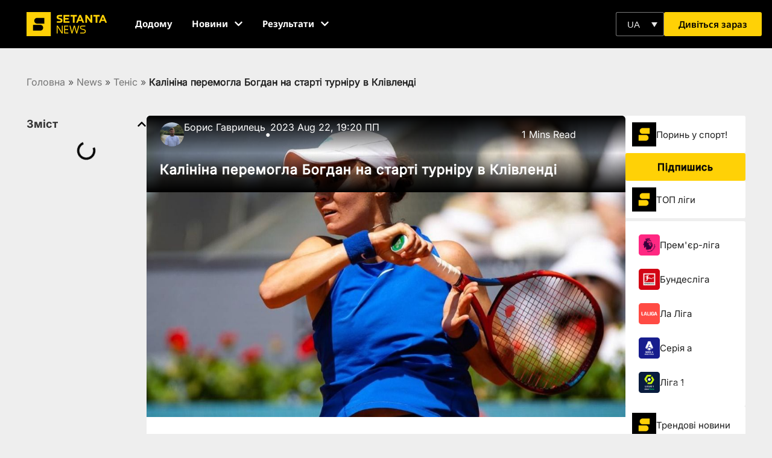

--- FILE ---
content_type: text/html; charset=UTF-8
request_url: https://setantasports.com/uk/tennis/kalinina-peremohla-bohdan-na-starti-turniru-v-klivlendi/
body_size: 71863
content:
<!doctype html>
<html lang="ua-UK">
<head>
	<meta charset="UTF-8">
	<meta name="viewport" content="width=device-width, initial-scale=1">
	<link rel="profile" href="https://gmpg.org/xfn/11">
	<meta name='robots' content='index, follow, max-image-preview:large, max-snippet:-1, max-video-preview:-1' />
	<style></style>
	
	<!-- This site is optimized with the Yoast SEO Premium plugin v25.9 (Yoast SEO v25.9) - https://yoast.com/wordpress/plugins/seo/ -->
	<title>Калініна перемогла Богдан на старті турніру в Клівленді | Setanta Sports</title>
<link crossorigin data-rocket-preload as="font" href="https://setantasports.com/wp-content/uploads/elementor/google-fonts/fonts/notosans-3da71b35.woff2" rel="preload">
<link crossorigin data-rocket-preload as="font" href="https://setantasports.com/wp-content/uploads/elementor/google-fonts/fonts/notosans-8e489937.woff2" rel="preload">
<link crossorigin data-rocket-preload as="font" href="https://setantasports.com/wp-content/uploads/elementor/google-fonts/fonts/poppins-e215b6a9.woff2" rel="preload">
<link crossorigin data-rocket-preload as="font" href="https://setantasports.com/wp-content/uploads/elementor/google-fonts/fonts/poppins-ae4d1a33.woff2" rel="preload">
<link crossorigin data-rocket-preload as="font" href="https://setantasports.com/wp-content/uploads/elementor/google-fonts/fonts/poppins-95fdc599.woff2" rel="preload">
<link crossorigin data-rocket-preload as="font" href="https://setantasports.com/wp-content/uploads/elementor/google-fonts/fonts/inter-44a10280.woff2" rel="preload">
<link crossorigin data-rocket-preload as="font" href="https://setantasports.com/wp-content/uploads/elementor/google-fonts/fonts/inter-e9bdaa9d.woff2" rel="preload">
<link crossorigin data-rocket-preload as="font" href="https://fonts.gstatic.com/s/notosans/v42/o-0bIpQlx3QUlC5A4PNB6Ryti20_6n1iPHjc5ardu2ui.woff2" rel="preload">
<link crossorigin data-rocket-preload as="font" href="https://fonts.gstatic.com/s/notosans/v42/o-0bIpQlx3QUlC5A4PNB6Ryti20_6n1iPHjc5a7duw.woff2" rel="preload">
<style id="wpr-usedcss">img:is([sizes=auto i],[sizes^="auto," i]){contain-intrinsic-size:3000px 1500px}input:-webkit-autofill{-webkit-box-shadow:0 0 0 30px #fff inset}body{--progress-bar-height:0px}.flatpickr-calendar{background:#fff;position:absolute;display:none;z-index:999999!important}:root{--ss-primary-color:#5897fb;--ss-bg-color:#ffffff;--ss-font-color:#4d4d4d;--ss-font-placeholder-color:#8d8d8d;--ss-disabled-color:#dcdee2;--ss-border-color:#dcdee2;--ss-highlight-color:#fffb8c;--ss-success-color:#00b755;--ss-error-color:#dc3545;--ss-focus-color:#5897fb;--ss-main-height:30px;--ss-content-height:300px;--ss-spacing-l:7px;--ss-spacing-m:5px;--ss-spacing-s:3px;--ss-animation-timing:0.2s;--ss-border-radius:4px}[type=button]:focus,[type=button]:hover,[type=submit]:focus,[type=submit]:hover,button:focus,button:hover{color:#ffd106;background-color:#000;text-decoration:none}img.emoji{display:inline!important;border:none!important;box-shadow:none!important;height:1em!important;width:1em!important;margin:0 .07em!important;vertical-align:-.1em!important;background:0 0!important;padding:0!important}:where(.wp-block-button__link){border-radius:9999px;box-shadow:none;padding:calc(.667em + 2px) calc(1.333em + 2px);text-decoration:none}:root :where(.wp-block-button .wp-block-button__link.is-style-outline),:root :where(.wp-block-button.is-style-outline>.wp-block-button__link){border:2px solid;padding:.667em 1.333em}:root :where(.wp-block-button .wp-block-button__link.is-style-outline:not(.has-text-color)),:root :where(.wp-block-button.is-style-outline>.wp-block-button__link:not(.has-text-color)){color:currentColor}:root :where(.wp-block-button .wp-block-button__link.is-style-outline:not(.has-background)),:root :where(.wp-block-button.is-style-outline>.wp-block-button__link:not(.has-background)){background-color:initial;background-image:none}:where(.wp-block-calendar table:not(.has-background) th){background:#ddd}:where(.wp-block-columns){margin-bottom:1.75em}:where(.wp-block-columns.has-background){padding:1.25em 2.375em}:where(.wp-block-post-comments input[type=submit]){border:none}:where(.wp-block-cover-image:not(.has-text-color)),:where(.wp-block-cover:not(.has-text-color)){color:#fff}:where(.wp-block-cover-image.is-light:not(.has-text-color)),:where(.wp-block-cover.is-light:not(.has-text-color)){color:#000}:root :where(.wp-block-cover h1:not(.has-text-color)),:root :where(.wp-block-cover h2:not(.has-text-color)),:root :where(.wp-block-cover h3:not(.has-text-color)),:root :where(.wp-block-cover h4:not(.has-text-color)),:root :where(.wp-block-cover h5:not(.has-text-color)),:root :where(.wp-block-cover h6:not(.has-text-color)),:root :where(.wp-block-cover p:not(.has-text-color)){color:inherit}.wp-block-embed{overflow-wrap:break-word}.wp-block-embed :where(figcaption){margin-bottom:1em;margin-top:.5em}.wp-block-embed iframe{max-width:100%}.wp-block-embed__wrapper{position:relative}:where(.wp-block-file){margin-bottom:1.5em}:where(.wp-block-file__button){border-radius:2em;display:inline-block;padding:.5em 1em}:where(.wp-block-file__button):is(a):active,:where(.wp-block-file__button):is(a):focus,:where(.wp-block-file__button):is(a):hover,:where(.wp-block-file__button):is(a):visited{box-shadow:none;color:#fff;opacity:.85;text-decoration:none}:where(.wp-block-group.wp-block-group-is-layout-constrained){position:relative}:root :where(.wp-block-image.is-style-rounded img,.wp-block-image .is-style-rounded img){border-radius:9999px}:where(.wp-block-latest-comments:not([style*=line-height] .wp-block-latest-comments__comment)){line-height:1.1}:where(.wp-block-latest-comments:not([style*=line-height] .wp-block-latest-comments__comment-excerpt p)){line-height:1.8}:root :where(.wp-block-latest-posts.is-grid){padding:0}:root :where(.wp-block-latest-posts.wp-block-latest-posts__list){padding-left:0}ul{box-sizing:border-box}:root :where(.wp-block-list.has-background){padding:1.25em 2.375em}:where(.wp-block-navigation.has-background .wp-block-navigation-item a:not(.wp-element-button)),:where(.wp-block-navigation.has-background .wp-block-navigation-submenu a:not(.wp-element-button)){padding:.5em 1em}:where(.wp-block-navigation .wp-block-navigation__submenu-container .wp-block-navigation-item a:not(.wp-element-button)),:where(.wp-block-navigation .wp-block-navigation__submenu-container .wp-block-navigation-submenu a:not(.wp-element-button)),:where(.wp-block-navigation .wp-block-navigation__submenu-container .wp-block-navigation-submenu button.wp-block-navigation-item__content),:where(.wp-block-navigation .wp-block-navigation__submenu-container .wp-block-pages-list__item button.wp-block-navigation-item__content){padding:.5em 1em}:root :where(p.has-background){padding:1.25em 2.375em}:where(p.has-text-color:not(.has-link-color)) a{color:inherit}:where(.wp-block-post-comments-form) input:not([type=submit]),:where(.wp-block-post-comments-form) textarea{border:1px solid #949494;font-family:inherit;font-size:1em}:where(.wp-block-post-comments-form) input:where(:not([type=submit]):not([type=checkbox])),:where(.wp-block-post-comments-form) textarea{padding:calc(.667em + 2px)}:where(.wp-block-post-excerpt){box-sizing:border-box;margin-bottom:var(--wp--style--block-gap);margin-top:var(--wp--style--block-gap)}:where(.wp-block-preformatted.has-background){padding:1.25em 2.375em}:where(.wp-block-search__button){border:1px solid #ccc;padding:6px 10px}:where(.wp-block-search__input){font-family:inherit;font-size:inherit;font-style:inherit;font-weight:inherit;letter-spacing:inherit;line-height:inherit;text-transform:inherit}:where(.wp-block-search__button-inside .wp-block-search__inside-wrapper){border:1px solid #949494;box-sizing:border-box;padding:4px}:where(.wp-block-search__button-inside .wp-block-search__inside-wrapper) .wp-block-search__input{border:none;border-radius:0;padding:0 4px}:where(.wp-block-search__button-inside .wp-block-search__inside-wrapper) .wp-block-search__input:focus{outline:0}:where(.wp-block-search__button-inside .wp-block-search__inside-wrapper) :where(.wp-block-search__button){padding:4px 8px}:root :where(.wp-block-separator.is-style-dots){height:auto;line-height:1;text-align:center}:root :where(.wp-block-separator.is-style-dots):before{color:currentColor;content:"···";font-family:serif;font-size:1.5em;letter-spacing:2em;padding-left:2em}:root :where(.wp-block-site-logo.is-style-rounded){border-radius:9999px}:where(.wp-block-social-links:not(.is-style-logos-only)) .wp-social-link{background-color:#f0f0f0;color:#444}:where(.wp-block-social-links:not(.is-style-logos-only)) .wp-social-link-amazon{background-color:#f90;color:#fff}:where(.wp-block-social-links:not(.is-style-logos-only)) .wp-social-link-bandcamp{background-color:#1ea0c3;color:#fff}:where(.wp-block-social-links:not(.is-style-logos-only)) .wp-social-link-behance{background-color:#0757fe;color:#fff}:where(.wp-block-social-links:not(.is-style-logos-only)) .wp-social-link-bluesky{background-color:#0a7aff;color:#fff}:where(.wp-block-social-links:not(.is-style-logos-only)) .wp-social-link-codepen{background-color:#1e1f26;color:#fff}:where(.wp-block-social-links:not(.is-style-logos-only)) .wp-social-link-deviantart{background-color:#02e49b;color:#fff}:where(.wp-block-social-links:not(.is-style-logos-only)) .wp-social-link-discord{background-color:#5865f2;color:#fff}:where(.wp-block-social-links:not(.is-style-logos-only)) .wp-social-link-dribbble{background-color:#e94c89;color:#fff}:where(.wp-block-social-links:not(.is-style-logos-only)) .wp-social-link-dropbox{background-color:#4280ff;color:#fff}:where(.wp-block-social-links:not(.is-style-logos-only)) .wp-social-link-etsy{background-color:#f45800;color:#fff}:where(.wp-block-social-links:not(.is-style-logos-only)) .wp-social-link-facebook{background-color:#0866ff;color:#fff}:where(.wp-block-social-links:not(.is-style-logos-only)) .wp-social-link-fivehundredpx{background-color:#000;color:#fff}:where(.wp-block-social-links:not(.is-style-logos-only)) .wp-social-link-flickr{background-color:#0461dd;color:#fff}:where(.wp-block-social-links:not(.is-style-logos-only)) .wp-social-link-foursquare{background-color:#e65678;color:#fff}:where(.wp-block-social-links:not(.is-style-logos-only)) .wp-social-link-github{background-color:#24292d;color:#fff}:where(.wp-block-social-links:not(.is-style-logos-only)) .wp-social-link-goodreads{background-color:#eceadd;color:#382110}:where(.wp-block-social-links:not(.is-style-logos-only)) .wp-social-link-google{background-color:#ea4434;color:#fff}:where(.wp-block-social-links:not(.is-style-logos-only)) .wp-social-link-gravatar{background-color:#1d4fc4;color:#fff}:where(.wp-block-social-links:not(.is-style-logos-only)) .wp-social-link-instagram{background-color:#f00075;color:#fff}:where(.wp-block-social-links:not(.is-style-logos-only)) .wp-social-link-lastfm{background-color:#e21b24;color:#fff}:where(.wp-block-social-links:not(.is-style-logos-only)) .wp-social-link-linkedin{background-color:#0d66c2;color:#fff}:where(.wp-block-social-links:not(.is-style-logos-only)) .wp-social-link-mastodon{background-color:#3288d4;color:#fff}:where(.wp-block-social-links:not(.is-style-logos-only)) .wp-social-link-medium{background-color:#000;color:#fff}:where(.wp-block-social-links:not(.is-style-logos-only)) .wp-social-link-meetup{background-color:#f6405f;color:#fff}:where(.wp-block-social-links:not(.is-style-logos-only)) .wp-social-link-patreon{background-color:#000;color:#fff}:where(.wp-block-social-links:not(.is-style-logos-only)) .wp-social-link-pinterest{background-color:#e60122;color:#fff}:where(.wp-block-social-links:not(.is-style-logos-only)) .wp-social-link-pocket{background-color:#ef4155;color:#fff}:where(.wp-block-social-links:not(.is-style-logos-only)) .wp-social-link-reddit{background-color:#ff4500;color:#fff}:where(.wp-block-social-links:not(.is-style-logos-only)) .wp-social-link-skype{background-color:#0478d7;color:#fff}:where(.wp-block-social-links:not(.is-style-logos-only)) .wp-social-link-snapchat{background-color:#fefc00;color:#fff;stroke:#000}:where(.wp-block-social-links:not(.is-style-logos-only)) .wp-social-link-soundcloud{background-color:#ff5600;color:#fff}:where(.wp-block-social-links:not(.is-style-logos-only)) .wp-social-link-spotify{background-color:#1bd760;color:#fff}:where(.wp-block-social-links:not(.is-style-logos-only)) .wp-social-link-telegram{background-color:#2aabee;color:#fff}:where(.wp-block-social-links:not(.is-style-logos-only)) .wp-social-link-threads{background-color:#000;color:#fff}:where(.wp-block-social-links:not(.is-style-logos-only)) .wp-social-link-tiktok{background-color:#000;color:#fff}:where(.wp-block-social-links:not(.is-style-logos-only)) .wp-social-link-tumblr{background-color:#011835;color:#fff}:where(.wp-block-social-links:not(.is-style-logos-only)) .wp-social-link-twitch{background-color:#6440a4;color:#fff}:where(.wp-block-social-links:not(.is-style-logos-only)) .wp-social-link-twitter{background-color:#1da1f2;color:#fff}:where(.wp-block-social-links:not(.is-style-logos-only)) .wp-social-link-vimeo{background-color:#1eb7ea;color:#fff}:where(.wp-block-social-links:not(.is-style-logos-only)) .wp-social-link-vk{background-color:#4680c2;color:#fff}:where(.wp-block-social-links:not(.is-style-logos-only)) .wp-social-link-wordpress{background-color:#3499cd;color:#fff}:where(.wp-block-social-links:not(.is-style-logos-only)) .wp-social-link-whatsapp{background-color:#25d366;color:#fff}:where(.wp-block-social-links:not(.is-style-logos-only)) .wp-social-link-x{background-color:#000;color:#fff}:where(.wp-block-social-links:not(.is-style-logos-only)) .wp-social-link-yelp{background-color:#d32422;color:#fff}:where(.wp-block-social-links:not(.is-style-logos-only)) .wp-social-link-youtube{background-color:red;color:#fff}:where(.wp-block-social-links.is-style-logos-only) .wp-social-link{background:0 0}:where(.wp-block-social-links.is-style-logos-only) .wp-social-link svg{height:1.25em;width:1.25em}:where(.wp-block-social-links.is-style-logos-only) .wp-social-link-amazon{color:#f90}:where(.wp-block-social-links.is-style-logos-only) .wp-social-link-bandcamp{color:#1ea0c3}:where(.wp-block-social-links.is-style-logos-only) .wp-social-link-behance{color:#0757fe}:where(.wp-block-social-links.is-style-logos-only) .wp-social-link-bluesky{color:#0a7aff}:where(.wp-block-social-links.is-style-logos-only) .wp-social-link-codepen{color:#1e1f26}:where(.wp-block-social-links.is-style-logos-only) .wp-social-link-deviantart{color:#02e49b}:where(.wp-block-social-links.is-style-logos-only) .wp-social-link-discord{color:#5865f2}:where(.wp-block-social-links.is-style-logos-only) .wp-social-link-dribbble{color:#e94c89}:where(.wp-block-social-links.is-style-logos-only) .wp-social-link-dropbox{color:#4280ff}:where(.wp-block-social-links.is-style-logos-only) .wp-social-link-etsy{color:#f45800}:where(.wp-block-social-links.is-style-logos-only) .wp-social-link-facebook{color:#0866ff}:where(.wp-block-social-links.is-style-logos-only) .wp-social-link-fivehundredpx{color:#000}:where(.wp-block-social-links.is-style-logos-only) .wp-social-link-flickr{color:#0461dd}:where(.wp-block-social-links.is-style-logos-only) .wp-social-link-foursquare{color:#e65678}:where(.wp-block-social-links.is-style-logos-only) .wp-social-link-github{color:#24292d}:where(.wp-block-social-links.is-style-logos-only) .wp-social-link-goodreads{color:#382110}:where(.wp-block-social-links.is-style-logos-only) .wp-social-link-google{color:#ea4434}:where(.wp-block-social-links.is-style-logos-only) .wp-social-link-gravatar{color:#1d4fc4}:where(.wp-block-social-links.is-style-logos-only) .wp-social-link-instagram{color:#f00075}:where(.wp-block-social-links.is-style-logos-only) .wp-social-link-lastfm{color:#e21b24}:where(.wp-block-social-links.is-style-logos-only) .wp-social-link-linkedin{color:#0d66c2}:where(.wp-block-social-links.is-style-logos-only) .wp-social-link-mastodon{color:#3288d4}:where(.wp-block-social-links.is-style-logos-only) .wp-social-link-medium{color:#000}:where(.wp-block-social-links.is-style-logos-only) .wp-social-link-meetup{color:#f6405f}:where(.wp-block-social-links.is-style-logos-only) .wp-social-link-patreon{color:#000}:where(.wp-block-social-links.is-style-logos-only) .wp-social-link-pinterest{color:#e60122}:where(.wp-block-social-links.is-style-logos-only) .wp-social-link-pocket{color:#ef4155}:where(.wp-block-social-links.is-style-logos-only) .wp-social-link-reddit{color:#ff4500}:where(.wp-block-social-links.is-style-logos-only) .wp-social-link-skype{color:#0478d7}:where(.wp-block-social-links.is-style-logos-only) .wp-social-link-snapchat{color:#fff;stroke:#000}:where(.wp-block-social-links.is-style-logos-only) .wp-social-link-soundcloud{color:#ff5600}:where(.wp-block-social-links.is-style-logos-only) .wp-social-link-spotify{color:#1bd760}:where(.wp-block-social-links.is-style-logos-only) .wp-social-link-telegram{color:#2aabee}:where(.wp-block-social-links.is-style-logos-only) .wp-social-link-threads{color:#000}:where(.wp-block-social-links.is-style-logos-only) .wp-social-link-tiktok{color:#000}:where(.wp-block-social-links.is-style-logos-only) .wp-social-link-tumblr{color:#011835}:where(.wp-block-social-links.is-style-logos-only) .wp-social-link-twitch{color:#6440a4}:where(.wp-block-social-links.is-style-logos-only) .wp-social-link-twitter{color:#1da1f2}:where(.wp-block-social-links.is-style-logos-only) .wp-social-link-vimeo{color:#1eb7ea}:where(.wp-block-social-links.is-style-logos-only) .wp-social-link-vk{color:#4680c2}:where(.wp-block-social-links.is-style-logos-only) .wp-social-link-whatsapp{color:#25d366}:where(.wp-block-social-links.is-style-logos-only) .wp-social-link-wordpress{color:#3499cd}:where(.wp-block-social-links.is-style-logos-only) .wp-social-link-x{color:#000}:where(.wp-block-social-links.is-style-logos-only) .wp-social-link-yelp{color:#d32422}:where(.wp-block-social-links.is-style-logos-only) .wp-social-link-youtube{color:red}:root :where(.wp-block-social-links .wp-social-link a){padding:.25em}:root :where(.wp-block-social-links.is-style-logos-only .wp-social-link a){padding:0}:root :where(.wp-block-social-links.is-style-pill-shape .wp-social-link a){padding-left:.6666666667em;padding-right:.6666666667em}:root :where(.wp-block-tag-cloud.is-style-outline){display:flex;flex-wrap:wrap;gap:1ch}:root :where(.wp-block-tag-cloud.is-style-outline a){border:1px solid;font-size:unset!important;margin-right:0;padding:1ch 2ch;text-decoration:none!important}:root :where(.wp-block-table-of-contents){box-sizing:border-box}:where(.wp-block-term-description){box-sizing:border-box;margin-bottom:var(--wp--style--block-gap);margin-top:var(--wp--style--block-gap)}:where(pre.wp-block-verse){font-family:inherit}:root{--wp--preset--font-size--normal:16px;--wp--preset--font-size--huge:42px}.screen-reader-text{border:0;clip-path:inset(50%);height:1px;margin:-1px;overflow:hidden;padding:0;position:absolute;width:1px;word-wrap:normal!important}.screen-reader-text:focus{background-color:#ddd;clip-path:none;color:#444;display:block;font-size:1em;height:auto;left:5px;line-height:normal;padding:15px 23px 14px;text-decoration:none;top:5px;width:auto;z-index:100000}html :where(.has-border-color){border-style:solid}html :where([style*=border-top-color]){border-top-style:solid}html :where([style*=border-right-color]){border-right-style:solid}html :where([style*=border-bottom-color]){border-bottom-style:solid}html :where([style*=border-left-color]){border-left-style:solid}html :where([style*=border-width]){border-style:solid}html :where([style*=border-top-width]){border-top-style:solid}html :where([style*=border-right-width]){border-right-style:solid}html :where([style*=border-bottom-width]){border-bottom-style:solid}html :where([style*=border-left-width]){border-left-style:solid}html :where(img[class*=wp-image-]){height:auto;max-width:100%}:where(figure){margin:0 0 1em}html :where(.is-position-sticky){--wp-admin--admin-bar--position-offset:var(--wp-admin--admin-bar--height,0px)}@media screen and (max-width:600px){html :where(.is-position-sticky){--wp-admin--admin-bar--position-offset:0px}}.jet-listing .slick-list{position:relative;display:block;overflow:hidden;margin:0;padding:0}.jet-listing .slick-list:focus{outline:0}.jet-listing .slick-list.dragging{cursor:pointer;cursor:hand}.jet-listing .slick-track{position:relative;top:0;left:0;display:block;margin-left:auto;margin-right:auto}.jet-listing .slick-track:after,.jet-listing .slick-track:before{display:table;content:""}.jet-listing .slick-track:after{clear:both}.jet-listing .slick-slide{display:none;float:left;height:100%;min-height:1px}.jet-listing .slick-slide img{display:block}.jet-listing .slick-slide.dragging img{pointer-events:none}.jet-listing .slick-initialized .slick-slide{display:block}.jet-engine-gallery-grid__item{padding:10px;max-width:calc(100% / var(--columns));-webkit-box-flex:0;-ms-flex:0 0 calc(100% / var(--columns));flex:0 0 calc(100% / var(--columns));-webkit-box-sizing:border-box;box-sizing:border-box}.jet-engine-gallery-grid__item img{-o-object-fit:cover;object-fit:cover;width:100%;height:100%;display:block}.jet-engine-gallery-slider{max-width:100%;position:relative}.jet-listing-dynamic-link{display:-webkit-box;display:-ms-flexbox;display:flex;-webkit-box-orient:vertical;-webkit-box-direction:normal;-ms-flex-direction:column;flex-direction:column}.jet-listing-dynamic-link .button.jet-woo-add-to-cart{display:-webkit-inline-box;display:-ms-inline-flexbox;display:inline-flex}.jet-remove-from-store.is-hidden{display:none!important}.jet-listing-dynamic-terms__icon{display:inline-block}.jet-listing-dynamic-terms__icon.is-svg-icon{display:-webkit-inline-box;display:-ms-inline-flexbox;display:inline-flex}.jet-listing-dynamic-terms__icon.is-svg-icon svg{width:1em;height:1em}.jet-listing-dynamic-terms__link{display:inline-block}.jet-listing-grid__items{display:-webkit-box;display:-ms-flexbox;display:flex;-ms-flex-wrap:wrap;flex-wrap:wrap;margin:0 -10px;width:calc(100% + 20px)}.jet-listing-grid__items.grid-col-desk-1{--columns:1}@media (max-width:1024px){.jet-listing-grid__items.grid-col-tablet-2{--columns:2}}.jet-listing-grid__masonry{-webkit-box-align:start;-ms-flex-align:start;align-items:flex-start}.jet-listing-grid__item{padding:10px;-webkit-box-sizing:border-box;box-sizing:border-box}.jet-listing-grid__items>.jet-listing-grid__item{max-width:calc(100% / var(--columns));-webkit-box-flex:0;-ms-flex:0 0 calc(100% / var(--columns));flex:0 0 calc(100% / var(--columns))}.jet-listing-grid__slider{position:relative}.jet-listing-grid__slider>.jet-listing-grid__items:not(.slick-initialized)>.jet-listing-grid__item{display:none}.jet-listing-grid__slider>.jet-listing-grid__items:not(.slick-initialized)>.jet-listing-grid__item:first-of-type{display:block}.jet-listing-grid__slider .jet-slick-dots{display:-webkit-box;display:-ms-flexbox;display:flex;-webkit-box-align:center;-ms-flex-align:center;align-items:center;-webkit-box-pack:center;-ms-flex-pack:center;justify-content:center;width:100%;margin:10px 0;padding:0}.jet-listing-grid__slider .jet-slick-dots li{width:12px;height:12px;border-radius:100%;text-indent:-50px;overflow:hidden;cursor:pointer;background:#eee;margin:3px}.jet-listing-grid__slider .jet-slick-dots li.slick-active,.jet-listing-grid__slider .jet-slick-dots li:hover{background:#111}.jet-listing-grid__loader{--spinner-color:rgba(100, 100, 100, .8);--spinner-size:36px;display:-webkit-box;display:-ms-flexbox;display:flex;-webkit-box-pack:center;-ms-flex-pack:center;justify-content:center;-webkit-box-align:center;-ms-flex-align:center;align-items:center;gap:15px;visibility:hidden}.jet-listing-grid-loading .jet-listing-grid__loader{visibility:visible}.jet-listing-not-found{text-align:center;display:block;margin:0;width:100%}.brxe-jet-engine-listing-grid .jet-listing-grid__items{width:auto;margin:0;--column-gap:20px;--row-gap:20px;gap:var(--row-gap) var(--column-gap);--item-width:calc((100% - (var(--columns) - 1) * var(--column-gap)) / var(--columns))}.brxe-jet-engine-listing-grid .jet-listing-grid__items>.jet-listing-grid__item{max-width:var(--item-width);-webkit-box-flex:0;-ms-flex:0 0 var(--item-width);flex:0 0 var(--item-width)}.brxe-jet-engine-listing-grid .jet-listing-grid__item{padding:0}.brxe-jet-engine-listing-grid .jet-listing-grid__item.slick-slide{padding:calc(var(--row-gap)/ 2) calc(var(--column-gap)/ 2)}.brxe-jet-engine-listing-grid .jet-slick-dots{gap:8px}.brxe-jet-engine-listing-grid .jet-slick-dots li{margin:0}div.brxe-jet-engine-listing-grid{width:100%}div.brxe-jet-engine-listing-grid>div.jet-listing-grid{width:100%}.jet-calendar-loading{opacity:.5!important;pointer-events:none!important;-webkit-user-select:none;-moz-user-select:none;-ms-user-select:none;user-select:none}.jet-calendar-loading .jet-calendar-caption__date-select{pointer-events:none}.jet-calendar-caption__dates{display:-webkit-box;display:-ms-flexbox;display:flex;-webkit-box-orient:horizontal;-webkit-box-direction:normal;-ms-flex-direction:row;flex-direction:row;-webkit-column-gap:0.5em;-moz-column-gap:0.5em;column-gap:.5em}.jet-calendar-caption__date-select{position:absolute;margin:0;padding:0;left:0;top:0;text-transform:inherit;opacity:0;-webkit-appearance:none;-moz-appearance:none;appearance:none;height:100%}.jet-calendar-caption__date-select:focus-visible{outline:0}.jet-calendar-nav__link{cursor:pointer;width:40px;height:40px;display:-webkit-box;display:-ms-flexbox;display:flex;-webkit-box-align:center;-ms-flex-align:center;align-items:center;-webkit-box-pack:center;-ms-flex-pack:center;justify-content:center}.jet-calendar-nav__link svg{height:1em;fill:currentColor}.rtl .jet-calendar-nav__link.nav-link-prev svg{-webkit-transform:scaleX(-1);transform:scaleX(-1)}body:not(.rtl) .jet-calendar-nav__link.nav-link-next svg{-webkit-transform:scaleX(-1);transform:scaleX(-1)}.jet-calendar-week__day{width:14.2857%;vertical-align:top}.jet-calendar-week__day-mobile-overlay{cursor:pointer;position:absolute;z-index:20;left:0;right:0;top:0;bottom:0}.jet-calendar-week__day-content{padding:10px;min-height:100px}@media (max-width:1025px){.jet-calendar-week__day-content{display:none}}.brxe-jet-listing-calendar .jet-calendar-week__day{padding:0}.brxe-jet-listing-calendar .jet-calendar-nav__link svg{width:1em;height:1em}.jet-data-store-link{display:-webkit-inline-box;display:-ms-inline-flexbox;display:inline-flex;-webkit-box-pack:center;-ms-flex-pack:center;justify-content:center;-webkit-box-align:center;-ms-flex-align:center;align-items:center;gap:4px}.jet-data-store-link__icon.is-svg-icon{display:-webkit-inline-box;display:-ms-inline-flexbox;display:inline-flex}.jet-data-store-link__icon.is-svg-icon svg{width:1em;height:1em}.jet-data-store-link__icon{-webkit-box-ordinal-group:2;-ms-flex-order:1;order:1}.jet-data-store-link__label{-webkit-box-ordinal-group:3;-ms-flex-order:2;order:2}.jet-data-store-link.is-hidden{display:none!important}a:has(>.jet-engine-lightbox-icon):before{display:none}:root{--wp--preset--aspect-ratio--square:1;--wp--preset--aspect-ratio--4-3:4/3;--wp--preset--aspect-ratio--3-4:3/4;--wp--preset--aspect-ratio--3-2:3/2;--wp--preset--aspect-ratio--2-3:2/3;--wp--preset--aspect-ratio--16-9:16/9;--wp--preset--aspect-ratio--9-16:9/16;--wp--preset--color--black:#000000;--wp--preset--color--cyan-bluish-gray:#abb8c3;--wp--preset--color--white:#ffffff;--wp--preset--color--pale-pink:#f78da7;--wp--preset--color--vivid-red:#cf2e2e;--wp--preset--color--luminous-vivid-orange:#ff6900;--wp--preset--color--luminous-vivid-amber:#fcb900;--wp--preset--color--light-green-cyan:#7bdcb5;--wp--preset--color--vivid-green-cyan:#00d084;--wp--preset--color--pale-cyan-blue:#8ed1fc;--wp--preset--color--vivid-cyan-blue:#0693e3;--wp--preset--color--vivid-purple:#9b51e0;--wp--preset--gradient--vivid-cyan-blue-to-vivid-purple:linear-gradient(135deg,rgba(6, 147, 227, 1) 0%,rgb(155, 81, 224) 100%);--wp--preset--gradient--light-green-cyan-to-vivid-green-cyan:linear-gradient(135deg,rgb(122, 220, 180) 0%,rgb(0, 208, 130) 100%);--wp--preset--gradient--luminous-vivid-amber-to-luminous-vivid-orange:linear-gradient(135deg,rgba(252, 185, 0, 1) 0%,rgba(255, 105, 0, 1) 100%);--wp--preset--gradient--luminous-vivid-orange-to-vivid-red:linear-gradient(135deg,rgba(255, 105, 0, 1) 0%,rgb(207, 46, 46) 100%);--wp--preset--gradient--very-light-gray-to-cyan-bluish-gray:linear-gradient(135deg,rgb(238, 238, 238) 0%,rgb(169, 184, 195) 100%);--wp--preset--gradient--cool-to-warm-spectrum:linear-gradient(135deg,rgb(74, 234, 220) 0%,rgb(151, 120, 209) 20%,rgb(207, 42, 186) 40%,rgb(238, 44, 130) 60%,rgb(251, 105, 98) 80%,rgb(254, 248, 76) 100%);--wp--preset--gradient--blush-light-purple:linear-gradient(135deg,rgb(255, 206, 236) 0%,rgb(152, 150, 240) 100%);--wp--preset--gradient--blush-bordeaux:linear-gradient(135deg,rgb(254, 205, 165) 0%,rgb(254, 45, 45) 50%,rgb(107, 0, 62) 100%);--wp--preset--gradient--luminous-dusk:linear-gradient(135deg,rgb(255, 203, 112) 0%,rgb(199, 81, 192) 50%,rgb(65, 88, 208) 100%);--wp--preset--gradient--pale-ocean:linear-gradient(135deg,rgb(255, 245, 203) 0%,rgb(182, 227, 212) 50%,rgb(51, 167, 181) 100%);--wp--preset--gradient--electric-grass:linear-gradient(135deg,rgb(202, 248, 128) 0%,rgb(113, 206, 126) 100%);--wp--preset--gradient--midnight:linear-gradient(135deg,rgb(2, 3, 129) 0%,rgb(40, 116, 252) 100%);--wp--preset--font-size--small:13px;--wp--preset--font-size--medium:20px;--wp--preset--font-size--large:36px;--wp--preset--font-size--x-large:42px;--wp--preset--spacing--20:0.44rem;--wp--preset--spacing--30:0.67rem;--wp--preset--spacing--40:1rem;--wp--preset--spacing--50:1.5rem;--wp--preset--spacing--60:2.25rem;--wp--preset--spacing--70:3.38rem;--wp--preset--spacing--80:5.06rem;--wp--preset--shadow--natural:6px 6px 9px rgba(0, 0, 0, .2);--wp--preset--shadow--deep:12px 12px 50px rgba(0, 0, 0, .4);--wp--preset--shadow--sharp:6px 6px 0px rgba(0, 0, 0, .2);--wp--preset--shadow--outlined:6px 6px 0px -3px rgba(255, 255, 255, 1),6px 6px rgba(0, 0, 0, 1);--wp--preset--shadow--crisp:6px 6px 0px rgba(0, 0, 0, 1)}:where(.is-layout-flex){gap:.5em}:where(.is-layout-grid){gap:.5em}:where(.wp-block-post-template.is-layout-flex){gap:1.25em}:where(.wp-block-post-template.is-layout-grid){gap:1.25em}:where(.wp-block-columns.is-layout-flex){gap:2em}:where(.wp-block-columns.is-layout-grid){gap:2em}:root :where(.wp-block-pullquote){font-size:1.5em;line-height:1.6}*{margin:0;padding:0;box-sizing:border-box}.tournamentSchedule--col-matchstatus--date--d{font-family:notosans}.tournamentschedule--wrapper{height:700px;overflow-y:scroll;scroll-behavior:smooth;margin:auto}.tournamentschedule--wrapper::-webkit-scrollbar{width:.5vw;background:#bdbdbd}.tournamentschedule--wrapper::-webkit-scrollbar-thumb{background:-webkit-linear-gradient(transparent,#30ff00);background:#fdd106;border-radius:20px}.championatDropdown-select--content{display:none;position:absolute;width:100%;left:0;text-align:center;z-index:1;top:100px}.championatDropdown-select--item{background-color:#000;color:#fff;border-bottom:1px solid #fff;padding:20px 10px}.championatDropdown-select--item:hover{background-color:#ffd106;color:#000}.wpml-ls-legacy-dropdown-click{width:15.5em;max-width:100%}.wpml-ls-legacy-dropdown-click>ul{position:relative;padding:0;margin:0!important;list-style-type:none}.wpml-ls-legacy-dropdown-click .wpml-ls-item{padding:0;margin:0;list-style-type:none}.wpml-ls-legacy-dropdown-click a{display:block;text-decoration:none;color:#444;border:1px solid #cdcdcd;background-color:#fff;padding:5px 10px;line-height:1}.wpml-ls-legacy-dropdown-click a span{vertical-align:middle}.wpml-ls-legacy-dropdown-click a.wpml-ls-item-toggle{position:relative;padding-right:calc(10px + 1.4em)}.rtl .wpml-ls-legacy-dropdown-click a.wpml-ls-item-toggle{padding-right:10px;padding-left:calc(10px + 1.4em)}.wpml-ls-legacy-dropdown-click a.wpml-ls-item-toggle:after{content:"";vertical-align:middle;display:inline-block;border:.35em solid transparent;border-top:.5em solid;position:absolute;right:10px;top:calc(50% - .175em)}.rtl .wpml-ls-legacy-dropdown-click a.wpml-ls-item-toggle:after{right:auto;left:10px}.wpml-ls-legacy-dropdown-click .wpml-ls-current-language:hover>a,.wpml-ls-legacy-dropdown-click a:focus,.wpml-ls-legacy-dropdown-click a:hover{color:#000;background:#eee}.wpml-ls-legacy-dropdown-click .wpml-ls-sub-menu{visibility:hidden;position:absolute;top:100%;right:0;left:0;border-top:1px solid #cdcdcd;padding:0;margin:0;list-style-type:none;z-index:101}.wpml-ls-legacy-dropdown-click .wpml-ls-sub-menu a{border-width:0 1px 1px}.wpml-ls-statics-shortcode_actions .wpml-ls-sub-menu a,.wpml-ls-statics-shortcode_actions .wpml-ls-sub-menu a:link,.wpml-ls-statics-shortcode_actions a{background-color:#212121}.wpml-ls-statics-shortcode_actions .wpml-ls-sub-menu a:focus,.wpml-ls-statics-shortcode_actions .wpml-ls-sub-menu a:hover,.wpml-ls-statics-shortcode_actions .wpml-ls-sub-menu a:link:focus,.wpml-ls-statics-shortcode_actions .wpml-ls-sub-menu a:link:hover{color:#fdd106;background-color:#212121}.wpml-ls-statics-shortcode_actions .wpml-ls-current-language>a{color:#e7e7e7;background-color:#424242}.wpml-ls-statics-shortcode_actions .wpml-ls-current-language:hover>a,.wpml-ls-statics-shortcode_actions .wpml-ls-current-language>a:focus{color:#fdd106;background-color:#212121}html{line-height:1.15;-webkit-text-size-adjust:100%}*,:after,:before{box-sizing:border-box}body{margin:0;font-family:-apple-system,BlinkMacSystemFont,'Segoe UI',Roboto,'Helvetica Neue',Arial,'Noto Sans',sans-serif,'Apple Color Emoji','Segoe UI Emoji','Segoe UI Symbol','Noto Color Emoji';font-size:1rem;font-weight:400;line-height:1.5;color:#333;background-color:#fff;-webkit-font-smoothing:antialiased;-moz-osx-font-smoothing:grayscale}h1,h2{margin-block-start:.5rem;margin-block-end:1rem;font-family:inherit;font-weight:500;line-height:1.2;color:inherit}h1{font-size:2.5rem}h2{font-size:2rem}p{margin-block-start:0;margin-block-end:.9rem}a{background-color:transparent;text-decoration:none;color:#c36}a:active,a:hover{color:#336}a:not([href]):not([tabindex]),a:not([href]):not([tabindex]):focus,a:not([href]):not([tabindex]):hover{color:inherit;text-decoration:none}a:not([href]):not([tabindex]):focus{outline:0}strong{font-weight:bolder}img{border-style:none;height:auto;max-width:100%}[hidden],template{display:none}@media print{*,:after,:before{background:0 0!important;color:#000!important;box-shadow:none!important;text-shadow:none!important}a,a:visited{text-decoration:underline}a[href]:after{content:" (" attr(href) ")"}a[href^="#"]:after{content:""}blockquote{-moz-column-break-inside:avoid;break-inside:avoid;border:1px solid #ccc}img,tr{-moz-column-break-inside:avoid;break-inside:avoid}h2,p{orphans:3;widows:3}h2{-moz-column-break-after:avoid;break-after:avoid}}label{display:inline-block;line-height:1;vertical-align:middle}button,input,optgroup,select,textarea{font-family:inherit;font-size:1rem;line-height:1.5;margin:0}input[type=email],input[type=number],input[type=search],input[type=text],input[type=url],select,textarea{width:100%;border:1px solid #666;border-radius:3px;padding:.5rem 1rem;transition:all .3s}input[type=email]:focus,input[type=number]:focus,input[type=search]:focus,input[type=text]:focus,input[type=url]:focus,select:focus,textarea:focus{border-color:#333}button,input{overflow:visible}button,select{text-transform:none}[type=button],[type=submit],button{width:auto;-webkit-appearance:button}[type=button]::-moz-focus-inner,[type=submit]::-moz-focus-inner,button::-moz-focus-inner{border-style:none;padding:0}[type=button]:-moz-focusring,[type=submit]:-moz-focusring,button:-moz-focusring{outline:ButtonText dotted 1px}[type=button],[type=submit],button{display:inline-block;font-weight:400;color:#c36;text-align:center;white-space:nowrap;-webkit-user-select:none;-moz-user-select:none;user-select:none;background-color:transparent;border:1px solid #c36;padding:.5rem 1rem;font-size:1rem;border-radius:3px;transition:all .3s}[type=button]:focus,[type=submit]:focus,button:focus{outline:-webkit-focus-ring-color auto 5px}[type=button]:focus,[type=button]:hover,[type=submit]:focus,[type=submit]:hover,button:focus,button:hover{color:#fff;background-color:#c36;text-decoration:none}[type=button]:not(:disabled),[type=submit]:not(:disabled),button:not(:disabled){cursor:pointer}fieldset{padding:.35em .75em .625em}legend{box-sizing:border-box;color:inherit;display:table;max-width:100%;padding:0;white-space:normal}progress{vertical-align:baseline}textarea{overflow:auto;resize:vertical}[type=checkbox],[type=radio]{box-sizing:border-box;padding:0}[type=number]::-webkit-inner-spin-button,[type=number]::-webkit-outer-spin-button{height:auto}[type=search]{-webkit-appearance:textfield;outline-offset:-2px}[type=search]::-webkit-search-decoration{-webkit-appearance:none}::-webkit-file-upload-button{-webkit-appearance:button;font:inherit}select{display:block}table{background-color:transparent;width:100%;margin-block-end:15px;font-size:.9em;border-spacing:0;border-collapse:collapse}table tbody+tbody{border-block-start:2px solid hsla(0,0%,50.2%,.5019607843)}li,ul{margin-block-start:0;margin-block-end:0;border:0;outline:0;font-size:100%;vertical-align:baseline;background:0 0}.pagination{margin:20px auto}.sticky{position:relative;display:block}.hide{display:none!important}.screen-reader-text{clip:rect(1px,1px,1px,1px);height:1px;overflow:hidden;position:absolute!important;width:1px;word-wrap:normal!important}.screen-reader-text:focus{background-color:#eee;clip:auto!important;-webkit-clip-path:none;clip-path:none;color:#333;display:block;font-size:1rem;height:auto;left:5px;line-height:normal;padding:15px 23px 14px;text-decoration:none;top:5px;width:auto;z-index:100000}#comments .comment{position:relative}#comments .reply{font-size:11px;line-height:1}:root{--direction-multiplier:1}body.rtl{--direction-multiplier:-1}.elementor-screen-only,.screen-reader-text,.screen-reader-text span{height:1px;margin:-1px;overflow:hidden;padding:0;position:absolute;top:-10000em;width:1px;clip:rect(0,0,0,0);border:0}.elementor *,.elementor :after,.elementor :before{box-sizing:border-box}.elementor a{box-shadow:none;text-decoration:none}.elementor img{border:none;border-radius:0;box-shadow:none;height:auto;max-width:100%}.elementor .elementor-widget:not(.elementor-widget-text-editor):not(.elementor-widget-theme-post-content) figure{margin:0}.elementor iframe,.elementor object,.elementor video{border:none;line-height:1;margin:0;max-width:100%;width:100%}.elementor-widget-wrap .elementor-element.elementor-widget__width-auto{max-width:100%}.elementor-element{--flex-direction:initial;--flex-wrap:initial;--justify-content:initial;--align-items:initial;--align-content:initial;--gap:initial;--flex-basis:initial;--flex-grow:initial;--flex-shrink:initial;--order:initial;--align-self:initial;align-self:var(--align-self);flex-basis:var(--flex-basis);flex-grow:var(--flex-grow);flex-shrink:var(--flex-shrink);order:var(--order)}.elementor-element:where(.e-con-full,.elementor-widget){align-content:var(--align-content);align-items:var(--align-items);flex-direction:var(--flex-direction);flex-wrap:var(--flex-wrap);gap:var(--row-gap) var(--column-gap);justify-content:var(--justify-content)}.elementor-invisible{visibility:hidden}.elementor-align-justify .elementor-button{width:100%}@media (max-width:767px){.jet-listing-grid__items.grid-col-mobile-1{--columns:1}table table{font-size:.8em}.elementor-widget-wrap .elementor-element.elementor-widget-mobile__width-auto{max-width:100%}.elementor-mobile-align-left{text-align:left}.elementor-mobile-align-left .elementor-button{width:auto}.elementor-reverse-mobile>.elementor-container>:first-child{order:10}.elementor-reverse-mobile>.elementor-container>:nth-child(2){order:9}.elementor-reverse-mobile>.elementor-container>:nth-child(3){order:8}.elementor-reverse-mobile>.elementor-container>:nth-child(4){order:7}.elementor-reverse-mobile>.elementor-container>:nth-child(5){order:6}.elementor-reverse-mobile>.elementor-container>:nth-child(6){order:5}.elementor-reverse-mobile>.elementor-container>:nth-child(7){order:4}.elementor-reverse-mobile>.elementor-container>:nth-child(8){order:3}.elementor-reverse-mobile>.elementor-container>:nth-child(9){order:2}.elementor-reverse-mobile>.elementor-container>:nth-child(10){order:1}.elementor-column{width:100%}}:root{--page-title-display:block}@keyframes eicon-spin{0%{transform:rotate(0)}to{transform:rotate(359deg)}}.eicon-animation-spin{animation:2s linear infinite eicon-spin}.elementor-section{position:relative}.elementor-section .elementor-container{display:flex;margin-left:auto;margin-right:auto;position:relative}@media (max-width:1024px){.elementor-section .elementor-container{flex-wrap:wrap}}.elementor-widget-wrap{align-content:flex-start;flex-wrap:wrap;position:relative;width:100%}.elementor:not(.elementor-bc-flex-widget) .elementor-widget-wrap{display:flex}.elementor-widget-wrap>.elementor-element{width:100%}.elementor-widget-wrap.e-swiper-container{width:calc(100% - (var(--e-column-margin-left,0px) + var(--e-column-margin-right,0px)))}.elementor-widget{position:relative}.elementor-widget:not(:last-child){margin-bottom:var(--kit-widget-spacing,20px)}.elementor-widget:not(:last-child).elementor-widget__width-auto{margin-bottom:0}.elementor-column{display:flex;min-height:1px;position:relative}.elementor-column-gap-default>.elementor-column>.elementor-element-populated{padding:10px}@media (min-width:768px){.elementor-column.elementor-col-25{width:25%}.elementor-column.elementor-col-50{width:50%}.elementor-column.elementor-col-100{width:100%}}.elementor-grid{display:grid;grid-column-gap:var(--grid-column-gap);grid-row-gap:var(--grid-row-gap)}.elementor-grid .elementor-grid-item{min-width:0}.elementor-grid-0 .elementor-grid{display:inline-block;margin-bottom:calc(-1 * var(--grid-row-gap));width:100%;word-spacing:var(--grid-column-gap)}.elementor-grid-0 .elementor-grid .elementor-grid-item{display:inline-block;margin-bottom:var(--grid-row-gap);word-break:break-word}@media (min-width:1367px){#elementor-device-mode:after{content:"desktop"}}@media (min-width:2400px){#elementor-device-mode:after{content:"widescreen"}}@media (max-width:1366px){#elementor-device-mode:after{content:"laptop"}.elementor-widget:not(.elementor-laptop-align-right) .elementor-icon-list-item:after{inset-inline-start:0}.elementor-widget:not(.elementor-laptop-align-left) .elementor-icon-list-item:after{inset-inline-end:0}}@media (max-width:1200px){#elementor-device-mode:after{content:"tablet_extra"}.elementor-widget:not(.elementor-tablet_extra-align-right) .elementor-icon-list-item:after{inset-inline-start:0}.elementor-widget:not(.elementor-tablet_extra-align-left) .elementor-icon-list-item:after{inset-inline-end:0}}@media (max-width:1024px){#elementor-device-mode:after{content:"tablet"}.elementor-widget:not(.elementor-tablet-align-right) .elementor-icon-list-item:after{inset-inline-start:0}.elementor-widget:not(.elementor-tablet-align-left) .elementor-icon-list-item:after{inset-inline-end:0}}@media (max-width:880px){#elementor-device-mode:after{content:"mobile_extra"}.elementor-widget:not(.elementor-mobile_extra-align-right) .elementor-icon-list-item:after{inset-inline-start:0}.elementor-widget:not(.elementor-mobile_extra-align-left) .elementor-icon-list-item:after{inset-inline-end:0}}@media (prefers-reduced-motion:no-preference){html{scroll-behavior:smooth}}.e-con{--border-radius:0;--border-top-width:0px;--border-right-width:0px;--border-bottom-width:0px;--border-left-width:0px;--border-style:initial;--border-color:initial;--container-widget-width:100%;--container-widget-height:initial;--container-widget-flex-grow:0;--container-widget-align-self:initial;--content-width:min(100%,var(--container-max-width,1140px));--width:100%;--min-height:initial;--height:auto;--text-align:initial;--margin-top:0px;--margin-right:0px;--margin-bottom:0px;--margin-left:0px;--padding-top:var(--container-default-padding-top,10px);--padding-right:var(--container-default-padding-right,10px);--padding-bottom:var(--container-default-padding-bottom,10px);--padding-left:var(--container-default-padding-left,10px);--position:relative;--z-index:revert;--overflow:visible;--gap:var(--widgets-spacing,20px);--row-gap:var(--widgets-spacing-row,20px);--column-gap:var(--widgets-spacing-column,20px);--overlay-mix-blend-mode:initial;--overlay-opacity:1;--overlay-transition:0.3s;--e-con-grid-template-columns:repeat(3,1fr);--e-con-grid-template-rows:repeat(2,1fr);border-radius:var(--border-radius);height:var(--height);min-height:var(--min-height);min-width:0;overflow:var(--overflow);position:var(--position);width:var(--width);z-index:var(--z-index);--flex-wrap-mobile:wrap;margin-block-end:var(--margin-block-end);margin-block-start:var(--margin-block-start);margin-inline-end:var(--margin-inline-end);margin-inline-start:var(--margin-inline-start);padding-inline-end:var(--padding-inline-end);padding-inline-start:var(--padding-inline-start)}.e-con:where(:not(.e-div-block-base)){transition:background var(--background-transition,.3s),border var(--border-transition,.3s),box-shadow var(--border-transition,.3s),transform var(--e-con-transform-transition-duration,.4s)}.e-con{--margin-block-start:var(--margin-top);--margin-block-end:var(--margin-bottom);--margin-inline-start:var(--margin-left);--margin-inline-end:var(--margin-right);--padding-inline-start:var(--padding-left);--padding-inline-end:var(--padding-right);--padding-block-start:var(--padding-top);--padding-block-end:var(--padding-bottom);--border-block-start-width:var(--border-top-width);--border-block-end-width:var(--border-bottom-width);--border-inline-start-width:var(--border-left-width);--border-inline-end-width:var(--border-right-width)}body.rtl .e-con{--padding-inline-start:var(--padding-right);--padding-inline-end:var(--padding-left);--margin-inline-start:var(--margin-right);--margin-inline-end:var(--margin-left);--border-inline-start-width:var(--border-right-width);--border-inline-end-width:var(--border-left-width)}.e-con.e-flex{--flex-direction:column;--flex-basis:auto;--flex-grow:0;--flex-shrink:1;flex:var(--flex-grow) var(--flex-shrink) var(--flex-basis)}.e-con-full,.e-con>.e-con-inner{padding-block-end:var(--padding-block-end);padding-block-start:var(--padding-block-start);text-align:var(--text-align)}.e-con-full.e-flex,.e-con.e-flex>.e-con-inner{flex-direction:var(--flex-direction)}.e-con,.e-con>.e-con-inner{display:var(--display)}.e-con-boxed.e-flex{align-content:normal;align-items:normal;flex-direction:column;flex-wrap:nowrap;justify-content:normal}.e-con-boxed{gap:initial;text-align:initial}.e-con.e-flex>.e-con-inner{align-content:var(--align-content);align-items:var(--align-items);align-self:auto;flex-basis:auto;flex-grow:1;flex-shrink:1;flex-wrap:var(--flex-wrap);justify-content:var(--justify-content)}.e-con>.e-con-inner{gap:var(--row-gap) var(--column-gap);height:100%;margin:0 auto;max-width:var(--content-width);padding-inline-end:0;padding-inline-start:0;width:100%}:is(.elementor-section-wrap,[data-elementor-id])>.e-con{--margin-left:auto;--margin-right:auto;max-width:min(100%,var(--width))}.e-con .elementor-widget.elementor-widget{margin-block-end:0}.e-con:before,.e-con>.elementor-motion-effects-container>.elementor-motion-effects-layer:before{border-block-end-width:var(--border-block-end-width);border-block-start-width:var(--border-block-start-width);border-color:var(--border-color);border-inline-end-width:var(--border-inline-end-width);border-inline-start-width:var(--border-inline-start-width);border-radius:var(--border-radius);border-style:var(--border-style);content:var(--background-overlay);display:block;height:max(100% + var(--border-top-width) + var(--border-bottom-width),100%);left:calc(0px - var(--border-left-width));mix-blend-mode:var(--overlay-mix-blend-mode);opacity:var(--overlay-opacity);position:absolute;top:calc(0px - var(--border-top-width));transition:var(--overlay-transition,.3s);width:max(100% + var(--border-left-width) + var(--border-right-width),100%)}.e-con:before{transition:background var(--overlay-transition,.3s),border-radius var(--border-transition,.3s),opacity var(--overlay-transition,.3s)}.e-con .elementor-widget{min-width:0}.e-con .elementor-widget.e-widget-swiper{width:100%}.e-con>.e-con-inner>.elementor-widget>.elementor-widget-container,.e-con>.elementor-widget>.elementor-widget-container{height:100%}.e-con.e-con>.e-con-inner>.elementor-widget,.elementor.elementor .e-con>.elementor-widget{max-width:100%}.e-con .elementor-widget:not(:last-child){--kit-widget-spacing:0px}@media (max-width:767px){#elementor-device-mode:after{content:"mobile"}.e-con.e-flex{--width:100%;--flex-wrap:var(--flex-wrap-mobile)}.elementor .elementor-hidden-mobile{display:none}}.elementor-element:where(:not(.e-con)):where(:not(.e-div-block-base)) .elementor-widget-container,.elementor-element:where(:not(.e-con)):where(:not(.e-div-block-base)):not(:has(.elementor-widget-container)){transition:background .3s,border .3s,border-radius .3s,box-shadow .3s,transform var(--e-transform-transition-duration,.4s)}.elementor-heading-title{line-height:1;margin:0;padding:0}.elementor-button{background-color:#69727d;border-radius:3px;color:#fff;display:inline-block;font-size:15px;line-height:1;padding:12px 24px;fill:#fff;text-align:center;transition:all .3s}.elementor-button:focus,.elementor-button:hover,.elementor-button:visited{color:#fff}.elementor-button-content-wrapper{display:flex;flex-direction:row;gap:5px;justify-content:center}.elementor-button-text{display:inline-block}.elementor-button span{text-decoration:inherit}.elementor-icon{color:#69727d;display:inline-block;font-size:50px;line-height:1;text-align:center;transition:all .3s}.elementor-icon:hover{color:#69727d}.elementor-icon svg{display:block;height:1em;position:relative;width:1em}.elementor-icon svg:before{left:50%;position:absolute;transform:translateX(-50%)}.elementor-shape-rounded .elementor-icon{border-radius:10%}.animated{animation-duration:1.25s}.animated.reverse{animation-direction:reverse;animation-fill-mode:forwards}@media (prefers-reduced-motion:reduce){.animated{animation:none}}@media (min-width:768px) and (max-width:880px){.elementor .elementor-hidden-mobile_extra{display:none}}@media (min-width:881px) and (max-width:1024px){.elementor .elementor-hidden-tablet{display:none}}@media (min-width:1025px) and (max-width:1200px){.elementor .elementor-hidden-tablet_extra{display:none}}@media (min-width:1201px) and (max-width:1366px){.elementor .elementor-hidden-laptop{display:none}}@media (min-width:1367px) and (max-width:2399px){.elementor .elementor-hidden-desktop{display:none}}@media (min-width:2400px){.elementor .elementor-hidden-widescreen{display:none}.elementor-widget:not(.elementor-widescreen-align-right) .elementor-icon-list-item:after{inset-inline-start:0}.elementor-widget:not(.elementor-widescreen-align-left) .elementor-icon-list-item:after{inset-inline-end:0}}.elementor-widget-image{text-align:center}.elementor-widget-image a{display:inline-block}.elementor-widget-image a img[src$=".svg"]{width:48px}.elementor-widget-image img{display:inline-block;vertical-align:middle}.elementor-widget:not(:has(.elementor-widget-container)) .elementor-widget-container{overflow:hidden}.elementor-widget .elementor-icon-list-items{list-style-type:none;margin:0;padding:0}.elementor-widget .elementor-icon-list-item{margin:0;padding:0;position:relative}.elementor-widget .elementor-icon-list-item:after{inset-block-end:0;position:absolute;width:100%}.elementor-widget .elementor-icon-list-item,.elementor-widget .elementor-icon-list-item a{align-items:var(--icon-vertical-align,center);display:flex;font-size:inherit}.elementor-widget.elementor-list-item-link-full_width a{width:100%}.elementor-widget:not(.elementor-align-right) .elementor-icon-list-item:after{inset-inline-start:0}.elementor-widget:not(.elementor-align-left) .elementor-icon-list-item:after{inset-inline-end:0}@media (max-width:767px){.elementor-widget.elementor-mobile-align-left .elementor-icon-list-item,.elementor-widget.elementor-mobile-align-left .elementor-icon-list-item a{justify-content:flex-start;text-align:left}.elementor-widget:not(.elementor-mobile-align-right) .elementor-icon-list-item:after{inset-inline-start:0}.elementor-widget:not(.elementor-mobile-align-left) .elementor-icon-list-item:after{inset-inline-end:0}}.elementor .elementor-element ul.elementor-icon-list-items,.elementor-edit-area .elementor-element ul.elementor-icon-list-items{padding:0}.elementor-widget-n-menu{--n-menu-direction:column;--n-menu-wrapper-display:flex;--n-menu-heading-justify-content:initial;--n-menu-title-color-normal:#1f2124;--n-menu-title-color-active:#58d0f5;--n-menu-icon-color:var(--n-menu-title-color-normal);--n-menu-icon-color-active:var(--n-menu-title-color-active);--n-menu-icon-color-hover:var(--n-menu-title-color-hover);--n-menu-title-normal-color-dropdown:var(--n-menu-title-color-normal);--n-menu-title-active-color-dropdown:var(--n-menu-title-color-active);--n-menu-title-hover-color-fallback:#1f2124;--n-menu-title-font-size:1rem;--n-menu-title-justify-content:initial;--n-menu-title-flex-grow:initial;--n-menu-title-justify-content-mobile:initial;--n-menu-title-space-between:0px;--n-menu-title-distance-from-content:0px;--n-menu-title-color-hover:#1f2124;--n-menu-title-padding:0.5rem 1rem;--n-menu-title-transition:0.3s;--n-menu-title-line-height:1.5;--n-menu-title-order:initial;--n-menu-title-direction:initial;--n-menu-title-align-items:center;--n-menu-toggle-align:center;--n-menu-toggle-icon-wrapper-animation-duration:500ms;--n-menu-toggle-icon-hover-duration:500ms;--n-menu-toggle-icon-size:20px;--n-menu-toggle-icon-color:#1f2124;--n-menu-toggle-icon-color-hover:var(--n-menu-toggle-icon-color);--n-menu-toggle-icon-color-active:var(--n-menu-toggle-icon-color);--n-menu-toggle-icon-border-radius:initial;--n-menu-toggle-icon-padding:initial;--n-menu-toggle-icon-distance-from-dropdown:0px;--n-menu-icon-align-items:center;--n-menu-icon-order:initial;--n-menu-icon-gap:5px;--n-menu-dropdown-icon-gap:5px;--n-menu-dropdown-indicator-size:initial;--n-menu-dropdown-indicator-rotate:initial;--n-menu-dropdown-indicator-space:initial;--n-menu-dropdown-indicator-color-normal:initial;--n-menu-dropdown-indicator-color-hover:initial;--n-menu-dropdown-indicator-color-active:initial;--n-menu-dropdown-content-max-width:initial;--n-menu-dropdown-content-box-border-color:#fff;--n-menu-dropdown-content-box-border-inline-start-width:medium;--n-menu-dropdown-content-box-border-block-end-width:medium;--n-menu-dropdown-content-box-border-block-start-width:medium;--n-menu-dropdown-content-box-border-inline-end-width:medium;--n-menu-dropdown-content-box-border-style:none;--n-menu-dropdown-headings-height:0px;--n-menu-divider-border-width:var(--n-menu-divider-width,2px);--n-menu-open-animation-duration:500ms;--n-menu-heading-overflow-x:initial;--n-menu-heading-wrap:wrap;--stretch-width:100%;--stretch-left:initial;--stretch-right:initial}.elementor-widget-n-menu .e-n-menu{display:flex;flex-direction:column;position:relative}.elementor-widget-n-menu .e-n-menu-wrapper{display:var(--n-menu-wrapper-display);flex-direction:column}.elementor-widget-n-menu .e-n-menu-heading{display:flex;flex-direction:row;flex-wrap:var(--n-menu-heading-wrap);justify-content:var(--n-menu-heading-justify-content);margin:initial;overflow-x:var(--n-menu-heading-overflow-x);padding:initial;row-gap:var(--n-menu-title-space-between);-ms-overflow-style:none;scrollbar-width:none}.elementor-widget-n-menu .e-n-menu-heading::-webkit-scrollbar{display:none}.elementor-widget-n-menu .e-n-menu-heading>.e-con,.elementor-widget-n-menu .e-n-menu-heading>.e-n-menu-item>.e-con{display:none}.elementor-widget-n-menu .e-n-menu-item{display:flex;list-style:none;margin-block:initial;padding-block:initial}.elementor-widget-n-menu .e-n-menu-item .e-n-menu-title{position:relative}.elementor-widget-n-menu .e-n-menu-item:not(:last-of-type) .e-n-menu-title:after{align-self:center;border-color:var(--n-menu-divider-color,#000);border-inline-start-style:var(--n-menu-divider-style,solid);border-inline-start-width:var(--n-menu-divider-border-width);content:var(--n-menu-divider-content,none);height:var(--n-menu-divider-height,35%);inset-inline-end:calc(var(--n-menu-title-space-between)/ 2 * -1 - var(--n-menu-divider-border-width)/ 2);position:absolute}.elementor-widget-n-menu .e-n-menu-content{background-color:transparent;display:flex;flex-direction:column;min-width:0;z-index:2147483620}.elementor-widget-n-menu .e-n-menu-content>.e-con{animation-duration:var(--n-menu-open-animation-duration);max-width:calc(100% - var(--margin-inline-start,var(--margin-left)) - var(--margin-inline-end,var(--margin-right)))}:where(.elementor-widget-n-menu .e-n-menu-content>.e-con){background-color:#fff}.elementor-widget-n-menu .e-n-menu-content>.e-con:not(.e-active){display:none}.elementor-widget-n-menu .e-n-menu-title{align-items:center;border:#fff;color:var(--n-menu-title-color-normal);display:flex;flex-direction:row;flex-grow:var(--n-menu-title-flex-grow);font-weight:500;gap:var(--n-menu-dropdown-indicator-space);justify-content:var(--n-menu-title-justify-content);margin:initial;padding:var(--n-menu-title-padding);-webkit-user-select:none;-moz-user-select:none;user-select:none;white-space:nowrap}.elementor-widget-n-menu .e-n-menu-title-container{align-items:var(--n-menu-title-align-items);align-self:var(--n-menu-icon-align-items);display:flex;flex-direction:var(--n-menu-title-direction);gap:var(--n-menu-icon-gap);justify-content:var(--n-menu-title-justify-content)}.elementor-widget-n-menu .e-n-menu-title-container.e-link{cursor:pointer}.elementor-widget-n-menu .e-n-menu-title-container:not(.e-link),.elementor-widget-n-menu .e-n-menu-title-container:not(.e-link) *{cursor:default}.elementor-widget-n-menu .e-n-menu-title-text{align-items:center;display:flex;font-size:var(--n-menu-title-font-size);line-height:var(--n-menu-title-line-height);transition:all var(--n-menu-title-transition)}.elementor-widget-n-menu .e-n-menu-title .e-n-menu-dropdown-icon{align-self:var(--n-menu-icon-align-items);background-color:initial;border:initial;color:inherit;display:flex;flex-direction:column;height:calc(var(--n-menu-title-font-size) * var(--n-menu-title-line-height));justify-content:center;margin-inline-start:var(--n-menu-dropdown-icon-gap);padding:initial;position:relative;text-align:center;transform:var(--n-menu-dropdown-indicator-rotate);transition:all var(--n-menu-title-transition);-webkit-user-select:none;-moz-user-select:none;user-select:none;width:-moz-fit-content;width:fit-content}.elementor-widget-n-menu .e-n-menu-title .e-n-menu-dropdown-icon span svg{height:var(--n-menu-dropdown-indicator-size,var(--n-menu-title-font-size));transition:all var(--n-menu-title-transition);width:var(--n-menu-dropdown-indicator-size,var(--n-menu-title-font-size))}.elementor-widget-n-menu .e-n-menu-title .e-n-menu-dropdown-icon[aria-expanded=false] .e-n-menu-dropdown-icon-opened{display:none}.elementor-widget-n-menu .e-n-menu-title .e-n-menu-dropdown-icon[aria-expanded=false] .e-n-menu-dropdown-icon-closed{display:flex}.elementor-widget-n-menu .e-n-menu-title .e-n-menu-dropdown-icon[aria-expanded=true] .e-n-menu-dropdown-icon-closed{display:none}.elementor-widget-n-menu .e-n-menu-title .e-n-menu-dropdown-icon[aria-expanded=true] .e-n-menu-dropdown-icon-opened{display:flex}.elementor-widget-n-menu .e-n-menu-title .e-n-menu-dropdown-icon:focus:not(:focus-visible){outline:0}.elementor-widget-n-menu .e-n-menu-title:not(.e-current):not(:hover) .e-n-menu-title-container .e-n-menu-title-text{color:var(--n-menu-title-color-normal)}.elementor-widget-n-menu .e-n-menu-title:not(.e-current):not(:hover) .e-n-menu-dropdown-icon svg{fill:var(--n-menu-dropdown-indicator-color-normal,var(--n-menu-title-color-normal))}.elementor-widget-n-menu .e-n-menu-title:hover:not(.e-current) .e-n-menu-title-container:not(.e-link){cursor:default}.elementor-widget-n-menu .e-n-menu-title:hover:not(.e-current) svg{fill:var(--n-menu-title-color-hover,var(--n-menu-title-hover-color-fallback))}.elementor-widget-n-menu .e-n-menu-title:hover:not(.e-current),.elementor-widget-n-menu .e-n-menu-title:hover:not(.e-current) a{color:var(--n-menu-title-color-hover)}.elementor-widget-n-menu .e-n-menu-title:hover:not(.e-current) .e-n-menu-dropdown-icon svg{fill:var(--n-menu-dropdown-indicator-color-hover,var(--n-menu-title-color-hover))}.elementor-widget-n-menu .e-n-menu-toggle{align-self:var(--n-menu-toggle-align);background-color:initial;border:initial;color:inherit;display:none;padding:initial;position:relative;-webkit-user-select:none;-moz-user-select:none;user-select:none;z-index:1000}.elementor-widget-n-menu .e-n-menu-toggle:focus:not(:focus-visible){outline:0}.elementor-widget-n-menu .e-n-menu-toggle svg{fill:var(--n-menu-toggle-icon-color);height:auto;transition:all var(--n-menu-toggle-icon-hover-duration);width:var(--n-menu-toggle-icon-size)}.elementor-widget-n-menu .e-n-menu-toggle span{align-items:center;border-radius:var(--n-menu-toggle-icon-border-radius);display:flex;justify-content:center;padding:var(--n-menu-toggle-icon-padding);text-align:center}.elementor-widget-n-menu .e-n-menu-toggle span.e-close{height:100%;inset:0;opacity:0;position:absolute;width:100%}.elementor-widget-n-menu .e-n-menu-toggle span.e-close svg{height:100%;-o-object-fit:contain;object-fit:contain}.elementor-widget-n-menu .e-n-menu-toggle:hover svg{fill:var(--n-menu-toggle-icon-color-hover)}.elementor-widget-n-menu .e-n-menu-toggle[aria-expanded=true] .e-open{opacity:0}.elementor-widget-n-menu .e-n-menu-toggle[aria-expanded=true] .e-close{opacity:1}.elementor-widget-n-menu .e-n-menu-toggle[aria-expanded=true] svg{fill:var(--n-menu-toggle-icon-color-active)}.elementor-widget-n-menu .e-n-menu:not([data-layout=dropdown]) .e-n-menu-item:not(:last-child){margin-inline-end:var(--n-menu-title-space-between)}.elementor-widget-n-menu .e-n-menu:not([data-layout=dropdown]) .e-n-menu-content{left:var(--stretch-left);position:absolute;right:var(--stretch-right);width:var(--stretch-width)}.elementor-widget-n-menu.e-fit_to_content :where(.e-n-menu-content>.e-con){--width:fit-content}@media (max-width:1024px){.elementor.elementor .elementor-widget-n-menu.e-n-menu-tablet{--n-menu-wrapper-display:none}.elementor.elementor .elementor-widget-n-menu.e-n-menu-tablet .e-n-menu-toggle{display:flex}}.e-con-inner>.elementor-widget-n-menu,.e-con>.elementor-widget-n-menu{--flex-grow:var(--container-widget-flex-grow)}.elementor-widget-heading .elementor-heading-title[class*=elementor-size-]>a{color:inherit;font-size:inherit;line-height:inherit}.elementor-widget-social-icons.elementor-grid-0 .elementor-widget-container,.elementor-widget-social-icons.elementor-grid-0:not(:has(.elementor-widget-container)){font-size:0;line-height:1}.elementor-widget-social-icons:not(.elementor-grid-0):not(.elementor-grid-tablet-0):not(.elementor-grid-mobile-0) .elementor-grid{display:inline-grid}.elementor-widget-social-icons .elementor-grid{grid-column-gap:var(--grid-column-gap,5px);grid-row-gap:var(--grid-row-gap,5px);grid-template-columns:var(--grid-template-columns);justify-content:var(--justify-content,center);justify-items:var(--justify-content,center)}.elementor-icon.elementor-social-icon{font-size:var(--icon-size,25px);height:calc(var(--icon-size,25px) + 2 * var(--icon-padding,.5em));line-height:var(--icon-size,25px);width:calc(var(--icon-size,25px) + 2 * var(--icon-padding,.5em))}.elementor-social-icon{--e-social-icon-icon-color:#fff;align-items:center;background-color:#69727d;cursor:pointer;display:inline-flex;justify-content:center;text-align:center}.elementor-social-icon svg{fill:var(--e-social-icon-icon-color)}.elementor-social-icon:last-child{margin:0}.elementor-social-icon:hover{color:#fff;opacity:.9}.elementor-social-icon-facebook{background-color:#3b5998}.elementor-social-icon-instagram{background-color:#262626}.elementor-social-icon-youtube{background-color:#cd201f}.elementor-widget-divider{--divider-border-style:none;--divider-border-width:1px;--divider-color:#0c0d0e;--divider-icon-size:20px;--divider-element-spacing:10px;--divider-pattern-height:24px;--divider-pattern-size:20px;--divider-pattern-url:none;--divider-pattern-repeat:repeat-x}.elementor-widget-divider .elementor-divider{display:flex}.elementor-widget-divider .elementor-icon{font-size:var(--divider-icon-size)}.elementor-widget-divider .elementor-divider-separator{direction:ltr;display:flex;margin:0}.elementor-widget-divider:not(.elementor-widget-divider--view-line_text):not(.elementor-widget-divider--view-line_icon) .elementor-divider-separator{border-block-start:var(--divider-border-width) var(--divider-border-style) var(--divider-color)}.e-con-inner>.elementor-widget-divider,.e-con>.elementor-widget-divider{width:var(--container-widget-width,100%);--flex-grow:var(--container-widget-flex-grow)}.elementor-widget-breadcrumbs{font-size:.85em}.elementor-widget-breadcrumbs p{margin-bottom:0}.elementor-widget-table-of-contents .elementor-toc__header-title{color:var(--header-color)}.elementor-widget-table-of-contents.elementor-toc--collapsed .elementor-toc__toggle-button--collapse,.elementor-widget-table-of-contents:not(.elementor-toc--collapsed) .elementor-toc__toggle-button--expand{display:none}.elementor-widget-table-of-contents .elementor-widget-container,.elementor-widget-table-of-contents:not(:has(.elementor-widget-container)){background-color:var(--box-background-color);border:var(--box-border-width,1px) solid var(--box-border-color,#9da5ae);border-radius:var(--box-border-radius,3px);min-height:var(--box-min-height);overflow:hidden;transition:min-height .4s}.elementor-toc__header{align-items:center;background-color:var(--header-background-color);border-bottom:var(--separator-width,1px) solid var(--box-border-color,#9da5ae);display:flex;justify-content:flex-end;padding:var(--box-padding,20px)}.elementor-toc__header-title{color:var(--header-color);flex-grow:1;font-size:18px;margin:0}.elementor-toc__toggle-button{cursor:pointer;display:inline-flex}.elementor-toc__toggle-button i{color:var(--toggle-button-color)}.elementor-toc__toggle-button svg{height:1em;width:1em;fill:var(--toggle-button-color)}.elementor-toc__spinner-container{text-align:center}.elementor-toc__spinner{font-size:2em}.elementor-toc__spinner.e-font-icon-svg{height:1em;width:1em}.elementor-toc__body{max-height:var(--toc-body-max-height);overflow-y:auto;padding:var(--box-padding,20px)}.elementor-toc__body::-webkit-scrollbar{width:7px}.elementor-toc__body::-webkit-scrollbar-thumb{background-color:#babfc5;border-radius:10px}.elementor-toc__list-wrapper{list-style:none;padding:0}.elementor-toc__list-item{margin-bottom:.5em}.elementor-toc__list-item.elementor-item-active{font-weight:700}.elementor-toc__list-item .elementor-toc__list-wrapper{margin-top:.5em;margin-inline-start:var(--nested-list-indent,1em)}.elementor-toc__list-item-text{transition-duration:var(--item-text-transition-duration)}.elementor-toc__list-item-text:hover{color:var(--item-text-hover-color);-webkit-text-decoration:var(--item-text-hover-decoration);text-decoration:var(--item-text-hover-decoration)}.elementor-toc__list-item-text.elementor-item-active{color:var(--item-text-active-color);-webkit-text-decoration:var(--item-text-active-decoration);text-decoration:var(--item-text-active-decoration)}.elementor-toc__list-item-text-wrapper{align-items:center;display:flex}.elementor-toc__list-item-text-wrapper i,.elementor-toc__list-item-text-wrapper:before{color:var(--marker-color);margin-inline-end:8px}.elementor-toc__list-item-text-wrapper svg{margin-inline-end:8px;fill:var(--marker-color);height:var(--marker-size,.5em);width:var(--marker-size,.5em)}.elementor-toc__list-item-text-wrapper i{font-size:var(--marker-size,.5em)}.elementor-toc__list-item-text-wrapper:before{font-size:var(--marker-size,1em)}.elementor-toc--content-ellipsis .elementor-toc__list-item-text{overflow:hidden;text-overflow:ellipsis;white-space:nowrap}.elementor-toc__list-items--collapsible>.elementor-toc__list-wrapper>.elementor-toc__list-item>.elementor-toc__list-wrapper{display:none}.elementor-toc__heading-anchor{position:absolute}.elementor-toc__body .elementor-toc__list-item-text{color:var(--item-text-color);-webkit-text-decoration:var(--item-text-decoration);text-decoration:var(--item-text-decoration);transition-duration:var(--item-text-transition-duration)}.elementor-toc__body .elementor-toc__list-item-text:hover{color:var(--item-text-hover-color);-webkit-text-decoration:var(--item-text-hover-decoration);text-decoration:var(--item-text-hover-decoration)}.elementor-toc__body .elementor-toc__list-item-text.elementor-item-active{color:var(--item-text-active-color);-webkit-text-decoration:var(--item-text-active-decoration);text-decoration:var(--item-text-active-decoration)}ol.elementor-toc__list-wrapper{counter-reset:item}ol.elementor-toc__list-wrapper .elementor-toc__list-item{counter-increment:item}ol.elementor-toc__list-wrapper .elementor-toc__list-item-text-wrapper:before{content:counters(item,".") ". "}.elementor-sticky--active{z-index:99}.elementor-sticky__spacer .e-n-menu .e-n-menu-content{display:none}.e-con.elementor-sticky--active{z-index:var(--z-index,99)}.elementor-author-box{align-items:center;display:flex}.elementor-author-box__avatar{flex-shrink:0;margin-inline-end:25px}.elementor-author-box__avatar img{border-radius:500px;-o-object-fit:cover;object-fit:cover;width:100px}.elementor-author-box__text{flex-grow:1;font-size:17px}.elementor-author-box__name{font-size:24px;margin-bottom:5px}.elementor-author-box__bio,.elementor-author-box__bio p{margin-bottom:.8em}.elementor-author-box__bio p:last-of-type{margin-bottom:0}.elementor-author-box--layout-image-left .elementor-author-box{flex-direction:row}.elementor-author-box--layout-image-left .elementor-author-box__avatar{margin-left:0;margin-right:25px}.elementor-author-box--layout-image-above .elementor-author-box{display:block}.elementor-author-box--layout-image-above .elementor-author-box__avatar{display:inline-block;margin:0 auto 15px}.elementor-widget-author-box:not(.elementor-author-box--layout-image-above) .elementor-author-box__avatar{align-self:flex-start}.elementor-widget-author-box:not(.elementor-author-box--layout-image-above).elementor-author-box--image-valign-middle .elementor-author-box__avatar{align-self:center}.elementor-kit-5{--e-global-color-primary:#212121;--e-global-color-secondary:#757575;--e-global-color-text:#424242;--e-global-color-accent:#FDD106;--e-global-color-8e0854b:#FAFAFA;--e-global-color-b2c9d37:#F5F5F5;--e-global-color-c46cf7f:#EEEEEE;--e-global-color-30d5068:#E0E0E0;--e-global-color-2d3017b:#BDBDBD;--e-global-color-ba23e94:#9E9E9E;--e-global-color-dc6f749:#757575;--e-global-color-ee61851:#616161;--e-global-color-7d7a5c9:#424242;--e-global-color-1d04f96:#212121;--e-global-typography-primary-font-family:"Setanta Ge Ru Black";--e-global-typography-primary-font-weight:900;--e-global-typography-secondary-font-family:"Setanta Ge Ru Semibold";--e-global-typography-secondary-font-weight:600;--e-global-typography-text-font-family:"Setanta Ge Ru Regular";--e-global-typography-text-font-weight:400;--e-global-typography-accent-font-family:"Setanta Ge Ru Medium";--e-global-typography-accent-font-weight:500}.elementor-kit-5 a{color:#757575}.elementor-section.elementor-section-boxed>.elementor-container{max-width:1140px}.e-con{--container-max-width:1140px}.elementor-widget:not(:last-child){margin-block-end:20px}.elementor-element{--widgets-spacing:20px 20px;--widgets-spacing-row:20px;--widgets-spacing-column:20px}@media(max-width:1024px){.elementor-section.elementor-section-boxed>.elementor-container{max-width:1024px}.e-con{--container-max-width:1024px}}@media(max-width:767px){.elementor-section.elementor-section-boxed>.elementor-container{max-width:767px}.e-con{--container-max-width:767px}}.fa,.fab,.far{-moz-osx-font-smoothing:grayscale;-webkit-font-smoothing:antialiased;display:inline-block;font-style:normal;font-variant:normal;text-rendering:auto;line-height:1}.fab{font-family:"Font Awesome 5 Brands"}.fab,.far{font-weight:400}.fa,.far{font-family:"Font Awesome 5 Free"}.fa{font-weight:900}.elementor-92674 .elementor-element.elementor-element-40f0807{--display:flex;--margin-top:0px;--margin-bottom:0px;--margin-left:0px;--margin-right:0px;--padding-top:0px;--padding-bottom:0px;--padding-left:0px;--padding-right:0px}.elementor-92674 .elementor-element.elementor-element-d9e1f53{--display:flex;--flex-direction:column;--container-widget-width:100%;--container-widget-height:initial;--container-widget-flex-grow:0;--container-widget-align-self:initial;--flex-wrap-mobile:wrap;--gap:0px 0px;--row-gap:0px;--column-gap:0px;--overlay-opacity:0.5;--margin-top:0px;--margin-bottom:0px;--margin-left:0px;--margin-right:0px;--padding-top:0px;--padding-bottom:0px;--padding-left:0px;--padding-right:0px}.elementor-92674 .elementor-element.elementor-element-d9e1f53:not(.elementor-motion-effects-element-type-background),.elementor-92674 .elementor-element.elementor-element-d9e1f53>.elementor-motion-effects-container>.elementor-motion-effects-layer{background-color:#000}.elementor-92674 .elementor-element.elementor-element-d9e1f53::before,.elementor-92674 .elementor-element.elementor-element-d9e1f53>.e-con-inner>.elementor-background-slideshow::before,.elementor-92674 .elementor-element.elementor-element-d9e1f53>.e-con-inner>.elementor-background-video-container::before,.elementor-92674 .elementor-element.elementor-element-d9e1f53>.elementor-background-slideshow::before,.elementor-92674 .elementor-element.elementor-element-d9e1f53>.elementor-background-video-container::before,.elementor-92674 .elementor-element.elementor-element-d9e1f53>.elementor-motion-effects-container>.elementor-motion-effects-layer::before{background-color:#000;--background-overlay:''}.elementor-92674 .elementor-element.elementor-element-60619db{--display:flex;--flex-direction:row;--container-widget-width:initial;--container-widget-height:100%;--container-widget-flex-grow:1;--container-widget-align-self:stretch;--flex-wrap-mobile:wrap;--margin-top:0px;--margin-bottom:0px;--margin-left:0px;--margin-right:0px;--padding-top:20px;--padding-bottom:20px;--padding-left:044px;--padding-right:044px}.elementor-92674 .elementor-element.elementor-element-56c1c5d{--display:flex;--flex-direction:row;--container-widget-width:calc( ( 1 - var( --container-widget-flex-grow ) ) * 100% );--container-widget-height:100%;--container-widget-flex-grow:1;--container-widget-align-self:stretch;--flex-wrap-mobile:wrap;--justify-content:flex-start;--align-items:center;--gap:0px 0px;--row-gap:0px;--column-gap:0px;--margin-top:0px;--margin-bottom:0px;--margin-left:0px;--margin-right:0px;--padding-top:0px;--padding-bottom:0px;--padding-left:0px;--padding-right:0px}.elementor-92674 .elementor-element.elementor-element-1c153c5>.elementor-widget-container{margin:0;padding:0}.elementor-92674 .elementor-element.elementor-element-1c153c5 img{width:190px;height:40px;object-fit:cover;object-position:center center}.elementor-92674 .elementor-element.elementor-element-56324c3{--display:flex;--margin-top:0px;--margin-bottom:0px;--margin-left:0px;--margin-right:0px;--padding-top:0px;--padding-bottom:0px;--padding-left:0px;--padding-right:0px}.elementor-92674 .elementor-element.elementor-element-eff3b00{--display:flex}.elementor-92674 .elementor-element.elementor-element-43ccb22{--display:flex;--flex-direction:row;--container-widget-width:initial;--container-widget-height:100%;--container-widget-flex-grow:1;--container-widget-align-self:stretch;--flex-wrap-mobile:wrap;--justify-content:space-between;--gap:0px 0px;--row-gap:0px;--column-gap:0px;border-style:solid;--border-style:solid;border-width:1px;--border-top-width:1px;--border-right-width:1px;--border-bottom-width:1px;--border-left-width:1px;border-color:#f4f4F480;--border-color:#F4F4F480;--margin-top:0px;--margin-bottom:0px;--margin-left:0px;--margin-right:0px;--padding-top:0px;--padding-bottom:0px;--padding-left:0px;--padding-right:0px}.elementor-92674 .elementor-element.elementor-element-43ccb22:not(.elementor-motion-effects-element-type-background),.elementor-92674 .elementor-element.elementor-element-43ccb22>.elementor-motion-effects-container>.elementor-motion-effects-layer{background-color:#000}.elementor-92674 .elementor-element.elementor-element-43ccb22.e-con{--align-self:flex-start}.elementor-92674 .elementor-element.elementor-element-7922a9a{--display:flex;--margin-top:0px;--margin-bottom:0px;--margin-left:0px;--margin-right:0px;--padding-top:0px;--padding-bottom:0px;--padding-left:0px;--padding-right:0px}.elementor-92674 .elementor-element.elementor-element-758a949>.elementor-widget-container{margin:0;padding:0}.elementor-92674 .elementor-element.elementor-element-758a949 .elementor-icon-list-icon i{color:#fff;transition:color .3s}.elementor-92674 .elementor-element.elementor-element-758a949 .elementor-icon-list-icon svg{fill:#FFFFFF;transition:fill .3s}.elementor-92674 .elementor-element.elementor-element-758a949{--e-icon-list-icon-size:14px;--icon-vertical-offset:0px}.elementor-92674 .elementor-element.elementor-element-758a949 .elementor-icon-list-text{color:#fff;transition:color .3s}.elementor-92674 .elementor-element.elementor-element-b49e197{--display:flex;--flex-direction:row;--container-widget-width:initial;--container-widget-height:100%;--container-widget-flex-grow:1;--container-widget-align-self:stretch;--flex-wrap-mobile:wrap;--justify-content:space-between;--gap:0px 0px;--row-gap:0px;--column-gap:0px;border-style:solid;--border-style:solid;border-width:1px;--border-top-width:1px;--border-right-width:1px;--border-bottom-width:1px;--border-left-width:1px;border-color:#f4f4F480;--border-color:#F4F4F480;--margin-top:0px;--margin-bottom:0px;--margin-left:0px;--margin-right:0px;--padding-top:0px;--padding-bottom:0px;--padding-left:0px;--padding-right:0px}.elementor-92674 .elementor-element.elementor-element-b49e197:not(.elementor-motion-effects-element-type-background),.elementor-92674 .elementor-element.elementor-element-b49e197>.elementor-motion-effects-container>.elementor-motion-effects-layer{background-color:#000}.elementor-92674 .elementor-element.elementor-element-b49e197.e-con{--align-self:flex-start}.elementor-92674 .elementor-element.elementor-element-f37b8c6{--display:flex;--margin-top:0px;--margin-bottom:0px;--margin-left:0px;--margin-right:0px;--padding-top:0px;--padding-bottom:0px;--padding-left:0px;--padding-right:0px}.elementor-92674 .elementor-element.elementor-element-2a7772d>.elementor-widget-container{margin:0;padding:0}.elementor-92674 .elementor-element.elementor-element-2a7772d .elementor-icon-list-icon i{color:#fff;transition:color .3s}.elementor-92674 .elementor-element.elementor-element-2a7772d .elementor-icon-list-icon svg{fill:#FFFFFF;transition:fill .3s}.elementor-92674 .elementor-element.elementor-element-2a7772d{--e-icon-list-icon-size:14px;--icon-vertical-offset:0px}.elementor-92674 .elementor-element.elementor-element-2a7772d .elementor-icon-list-text{color:#fff;transition:color .3s}.elementor-92674 .elementor-element.elementor-element-bb08a9e{--n-menu-dropdown-content-max-width:fit-content;--n-menu-heading-justify-content:initial;--n-menu-title-flex-grow:initial;--n-menu-title-justify-content:initial;--n-menu-title-justify-content-mobile:initial;--n-menu-heading-wrap:wrap;--n-menu-heading-overflow-x:initial;--n-menu-title-distance-from-content:20px;--n-menu-toggle-icon-wrapper-animation-duration:500ms;--n-menu-title-space-between:0px;--n-menu-title-font-size:15px;--n-menu-title-color-normal:#FFFFFF;--n-menu-title-transition:300ms;--n-menu-icon-size:16px;--n-menu-toggle-icon-size:20px;--n-menu-toggle-icon-hover-duration:500ms;--n-menu-toggle-icon-distance-from-dropdown:0px}.elementor-92674 .elementor-element.elementor-element-bb08a9e>.elementor-widget-container{margin:0;padding:0 0 0 30px}.elementor-92674 .elementor-element.elementor-element-bb08a9e>.elementor-widget-container>.e-n-menu>.e-n-menu-wrapper>.e-n-menu-heading>.e-n-menu-item>.e-n-menu-title,.elementor-92674 .elementor-element.elementor-element-bb08a9e>.elementor-widget-container>.e-n-menu>.e-n-menu-wrapper>.e-n-menu-heading>.e-n-menu-item>.e-n-menu-title>.e-n-menu-title-container,.elementor-92674 .elementor-element.elementor-element-bb08a9e>.elementor-widget-container>.e-n-menu>.e-n-menu-wrapper>.e-n-menu-heading>.e-n-menu-item>.e-n-menu-title>.e-n-menu-title-container>span{font-family:"Noto Sans",Sans-serif;font-weight:700}.elementor-92674 .elementor-element.elementor-element-bb08a9e{--n-menu-title-color-hover:#FFD106;--n-menu-title-color-active:#FDD106}.elementor-92674 .elementor-element.elementor-element-1e84d58{--display:flex;--flex-direction:row;--container-widget-width:calc( ( 1 - var( --container-widget-flex-grow ) ) * 100% );--container-widget-height:100%;--container-widget-flex-grow:1;--container-widget-align-self:stretch;--flex-wrap-mobile:wrap;--justify-content:flex-end;--align-items:center;--margin-top:0px;--margin-bottom:0px;--margin-left:0px;--margin-right:0px;--padding-top:0px;--padding-bottom:0px;--padding-left:0px;--padding-right:0px}.elementor-92674 .elementor-element.elementor-element-1e84d58.e-con{--flex-grow:0;--flex-shrink:0}.elementor-92674 .elementor-element.elementor-element-6ea5eeb>.elementor-widget-container{margin:0;padding:0}.elementor-92674 .elementor-element.elementor-element-6ea5eeb.elementor-element{--flex-grow:0;--flex-shrink:0}.elementor-92674 .elementor-element.elementor-element-00d466e .elementor-button{background-color:#ffd106;font-family:"Noto Sans",Sans-serif;font-size:15px;font-weight:600;fill:#000000;color:#000;border-radius:3px 3px 3px 3px}.elementor-92674 .elementor-element.elementor-element-00d466e .elementor-button:focus,.elementor-92674 .elementor-element.elementor-element-00d466e .elementor-button:hover{background-color:#fff}.elementor-92674 .elementor-element.elementor-element-00d466e{width:auto;max-width:auto}.elementor-92674 .elementor-element.elementor-element-00d466e>.elementor-widget-container{margin:0;padding:0}.elementor-92674 .elementor-element.elementor-element-00d466e.elementor-element{--align-self:center;--flex-grow:0;--flex-shrink:0}.elementor-92674 .elementor-element.elementor-element-af4b8df{--display:flex;--flex-direction:row;--container-widget-width:initial;--container-widget-height:100%;--container-widget-flex-grow:1;--container-widget-align-self:stretch;--flex-wrap-mobile:wrap;--gap:0px 0px;--row-gap:0px;--column-gap:0px;--overlay-opacity:0.5;--margin-top:0px;--margin-bottom:0px;--margin-left:0px;--margin-right:0px;--padding-top:20px;--padding-bottom:20px;--padding-left:0px;--padding-right:0px}.elementor-92674 .elementor-element.elementor-element-af4b8df:not(.elementor-motion-effects-element-type-background),.elementor-92674 .elementor-element.elementor-element-af4b8df>.elementor-motion-effects-container>.elementor-motion-effects-layer{background-color:#000}.elementor-92674 .elementor-element.elementor-element-af4b8df::before,.elementor-92674 .elementor-element.elementor-element-af4b8df>.e-con-inner>.elementor-background-slideshow::before,.elementor-92674 .elementor-element.elementor-element-af4b8df>.e-con-inner>.elementor-background-video-container::before,.elementor-92674 .elementor-element.elementor-element-af4b8df>.elementor-background-slideshow::before,.elementor-92674 .elementor-element.elementor-element-af4b8df>.elementor-background-video-container::before,.elementor-92674 .elementor-element.elementor-element-af4b8df>.elementor-motion-effects-container>.elementor-motion-effects-layer::before{background-color:#000;--background-overlay:''}.elementor-92674 .elementor-element.elementor-element-07ccd67{--display:flex;--flex-direction:row;--container-widget-width:initial;--container-widget-height:100%;--container-widget-flex-grow:1;--container-widget-align-self:stretch;--flex-wrap-mobile:wrap;--gap:0px 0px;--row-gap:0px;--column-gap:0px;--margin-top:0px;--margin-bottom:0px;--margin-left:0px;--margin-right:0px;--padding-top:0px;--padding-bottom:0px;--padding-left:0px;--padding-right:0px}.elementor-92674 .elementor-element.elementor-element-07ccd67:not(.elementor-motion-effects-element-type-background),.elementor-92674 .elementor-element.elementor-element-07ccd67>.elementor-motion-effects-container>.elementor-motion-effects-layer{background-color:#fff}.elementor-92674 .elementor-element.elementor-element-983a926>.elementor-widget-container{margin:0 5px 0 20px;padding:0}.elementor-92674 .elementor-element.elementor-element-983a926.elementor-element{--align-self:center}.elementor-92674 .elementor-element.elementor-element-983a926 img{width:20px;max-width:20px;height:34px}.elementor-92674 .elementor-element.elementor-element-5069019{width:100%;max-width:100%}.elementor-92674 .elementor-element.elementor-element-5069019>.elementor-widget-container{margin:0;padding:0}.elementor-92674 .elementor-element.elementor-element-bc46b0e{--display:flex;--gap:0px 0px;--row-gap:0px;--column-gap:0px;--margin-top:0px;--margin-bottom:0px;--margin-left:0px;--margin-right:0px;--padding-top:0px;--padding-bottom:0px;--padding-left:0px;--padding-right:0px}.elementor-92674 .elementor-element.elementor-element-002b0fd{--display:flex;--flex-direction:row;--container-widget-width:calc( ( 1 - var( --container-widget-flex-grow ) ) * 100% );--container-widget-height:100%;--container-widget-flex-grow:1;--container-widget-align-self:stretch;--flex-wrap-mobile:wrap;--justify-content:flex-start;--align-items:center;--gap:0px 0px;--row-gap:0px;--column-gap:0px;--margin-top:0px;--margin-bottom:0px;--margin-left:0px;--margin-right:0px;--padding-top:0px;--padding-bottom:0px;--padding-left:0px;--padding-right:0px}.elementor-92674 .elementor-element.elementor-element-c79a8ef>.elementor-widget-container{margin:0;padding:0}.elementor-92674 .elementor-element.elementor-element-c79a8ef img{width:150px}.elementor-92674 .elementor-element.elementor-element-26cae5c{--display:flex;--flex-direction:row;--container-widget-width:calc( ( 1 - var( --container-widget-flex-grow ) ) * 100% );--container-widget-height:100%;--container-widget-flex-grow:1;--container-widget-align-self:stretch;--flex-wrap-mobile:wrap;--justify-content:flex-end;--align-items:center;--margin-top:0px;--margin-bottom:0px;--margin-left:0px;--margin-right:0px;--padding-top:0px;--padding-bottom:0px;--padding-left:0px;--padding-right:0px}.elementor-92674 .elementor-element.elementor-element-26cae5c.e-con{--flex-grow:0;--flex-shrink:0}.elementor-92674 .elementor-element.elementor-element-99404af .elementor-button{background-color:#ffd106;font-family:"Noto Sans",Sans-serif;font-size:14px;font-weight:500;fill:#000000;color:#000;border-radius:3px 3px 3px 3px}.elementor-92674 .elementor-element.elementor-element-99404af .elementor-button:focus,.elementor-92674 .elementor-element.elementor-element-99404af .elementor-button:hover{background-color:#fff}.elementor-92674 .elementor-element.elementor-element-99404af{width:auto;max-width:auto}.elementor-92674 .elementor-element.elementor-element-99404af>.elementor-widget-container{margin:0;padding:0}.elementor-92674 .elementor-element.elementor-element-99404af.elementor-element{--align-self:center;--flex-grow:0;--flex-shrink:0}.elementor-92674 .elementor-element.elementor-element-abad9a6{--display:flex}.elementor-92674 .elementor-element.elementor-element-b16773f{--display:flex;--flex-direction:row;--container-widget-width:initial;--container-widget-height:100%;--container-widget-flex-grow:1;--container-widget-align-self:stretch;--flex-wrap-mobile:wrap;--justify-content:space-between;--gap:0px 0px;--row-gap:0px;--column-gap:0px;border-style:solid;--border-style:solid;border-width:1px;--border-top-width:1px;--border-right-width:1px;--border-bottom-width:1px;--border-left-width:1px;border-color:#f4f4F480;--border-color:#F4F4F480;--margin-top:0px;--margin-bottom:0px;--margin-left:0px;--margin-right:0px;--padding-top:20px;--padding-bottom:40px;--padding-left:40px;--padding-right:40px}.elementor-92674 .elementor-element.elementor-element-b16773f:not(.elementor-motion-effects-element-type-background),.elementor-92674 .elementor-element.elementor-element-b16773f>.elementor-motion-effects-container>.elementor-motion-effects-layer{background-color:#000}.elementor-92674 .elementor-element.elementor-element-b16773f.e-con{--align-self:flex-start}.elementor-92674 .elementor-element.elementor-element-8d82432{--display:flex;--margin-top:0px;--margin-bottom:0px;--margin-left:0px;--margin-right:0px;--padding-top:0px;--padding-bottom:0px;--padding-left:0px;--padding-right:0px}.elementor-92674 .elementor-element.elementor-element-fd8a023>.elementor-widget-container{margin:0;padding:0}.elementor-92674 .elementor-element.elementor-element-fd8a023 .elementor-icon-list-icon i{color:#fff;transition:color .3s}.elementor-92674 .elementor-element.elementor-element-fd8a023 .elementor-icon-list-icon svg{fill:#FFFFFF;transition:fill .3s}.elementor-92674 .elementor-element.elementor-element-fd8a023{--e-icon-list-icon-size:14px;--icon-vertical-offset:0px}.elementor-92674 .elementor-element.elementor-element-fd8a023 .elementor-icon-list-text{color:#fff;transition:color .3s}.elementor-92674 .elementor-element.elementor-element-a3ddb05{--display:flex;--flex-direction:row;--container-widget-width:initial;--container-widget-height:100%;--container-widget-flex-grow:1;--container-widget-align-self:stretch;--flex-wrap-mobile:wrap;--justify-content:space-between;--gap:0px 0px;--row-gap:0px;--column-gap:0px;border-style:solid;--border-style:solid;border-width:1px;--border-top-width:1px;--border-right-width:1px;--border-bottom-width:1px;--border-left-width:1px;border-color:#f4f4F480;--border-color:#F4F4F480;--margin-top:0px;--margin-bottom:0px;--margin-left:0px;--margin-right:0px;--padding-top:20px;--padding-bottom:40px;--padding-left:40px;--padding-right:40px}.elementor-92674 .elementor-element.elementor-element-a3ddb05:not(.elementor-motion-effects-element-type-background),.elementor-92674 .elementor-element.elementor-element-a3ddb05>.elementor-motion-effects-container>.elementor-motion-effects-layer{background-color:#000}.elementor-92674 .elementor-element.elementor-element-a3ddb05.e-con{--align-self:flex-start}.elementor-92674 .elementor-element.elementor-element-eadf569{--display:flex;--margin-top:0px;--margin-bottom:0px;--margin-left:0px;--margin-right:0px;--padding-top:0px;--padding-bottom:0px;--padding-left:0px;--padding-right:0px}.elementor-92674 .elementor-element.elementor-element-eaa5b74>.elementor-widget-container{margin:0;padding:0}.elementor-92674 .elementor-element.elementor-element-eaa5b74 .elementor-icon-list-items:not(.elementor-inline-items) .elementor-icon-list-item:not(:last-child){padding-block-end:calc(10px/2)}.elementor-92674 .elementor-element.elementor-element-eaa5b74 .elementor-icon-list-items:not(.elementor-inline-items) .elementor-icon-list-item:not(:first-child){margin-block-start:calc(10px/2)}.elementor-92674 .elementor-element.elementor-element-eaa5b74 .elementor-icon-list-items.elementor-inline-items .elementor-icon-list-item{margin-inline:calc(10px/2)}.elementor-92674 .elementor-element.elementor-element-eaa5b74 .elementor-icon-list-items.elementor-inline-items{margin-inline:calc(-10px/2)}.elementor-92674 .elementor-element.elementor-element-eaa5b74 .elementor-icon-list-items.elementor-inline-items .elementor-icon-list-item:after{inset-inline-end:calc(-10px/2)}.elementor-92674 .elementor-element.elementor-element-eaa5b74 .elementor-icon-list-icon i{color:#fff;transition:color .3s}.elementor-92674 .elementor-element.elementor-element-eaa5b74 .elementor-icon-list-icon svg{fill:#FFFFFF;transition:fill .3s}.elementor-92674 .elementor-element.elementor-element-eaa5b74{--e-icon-list-icon-size:14px;--icon-vertical-offset:0px}.elementor-92674 .elementor-element.elementor-element-eaa5b74 .elementor-icon-list-text{color:#fff;transition:color .3s}.elementor-92674 .elementor-element.elementor-element-eeadcfd{--display:flex}.elementor-92674 .elementor-element.elementor-element-9b50b13{--display:flex}.elementor-92674 .elementor-element.elementor-element-dc84f95{--display:flex}.elementor-92674 .elementor-element.elementor-element-77ed9b9{--n-menu-dropdown-content-max-width:initial;--n-menu-heading-justify-content:center;--n-menu-title-flex-grow:initial;--n-menu-title-justify-content:initial;--n-menu-title-justify-content-mobile:center;--n-menu-heading-wrap:wrap;--n-menu-heading-overflow-x:initial;--n-menu-title-distance-from-content:20px;--n-menu-toggle-icon-wrapper-animation-duration:500ms;--n-menu-title-space-between:0px;--n-menu-title-color-normal:#FFFFFF;--n-menu-title-transition:300ms;--n-menu-icon-size:16px;--n-menu-icon-color:#FFFFFF;--n-menu-toggle-icon-size:20px;--n-menu-toggle-icon-color:#000000;--n-menu-toggle-icon-color-hover:#000000;--n-menu-toggle-icon-hover-duration:500ms;--n-menu-toggle-icon-color-active:#000000;--n-menu-toggle-icon-distance-from-dropdown:0px}.elementor-92674 .elementor-element.elementor-element-77ed9b9>.elementor-widget-container>.e-n-menu>.e-n-menu-wrapper>.e-n-menu-heading>.e-n-menu-item>.e-n-menu-title:not( .e-current ):not( :hover ){background-color:#000}.elementor-92674 .elementor-element.elementor-element-77ed9b9>.elementor-widget-container>.e-n-menu>.e-n-menu-wrapper>.e-n-menu-heading>.e-n-menu-item>.e-n-menu-title:hover:not( .e-current ){background-color:#000}.elementor-92674 .elementor-element.elementor-element-77ed9b9>.elementor-widget-container>.e-n-menu>.e-n-menu-toggle[aria-expanded=false]:not( :hover )>.e-n-menu-toggle-icon{background:#f4f4f4}.elementor-92674 .elementor-element.elementor-element-77ed9b9>.elementor-widget-container>.e-n-menu>.e-n-menu-toggle:hover:is( [aria-expanded=true],[aria-expanded=false] )>.e-n-menu-toggle-icon{background:#f4f4f4}.elementor-92674 .elementor-element.elementor-element-77ed9b9>.elementor-widget-container>.e-n-menu>.e-n-menu-toggle[aria-expanded=true]>.e-n-menu-toggle-icon{background:#f4f4f4}.elementor-92674 .elementor-element.elementor-element-77ed9b9>.elementor-widget-container{margin:0;padding:0}.elementor-92674 .elementor-element.elementor-element-77ed9b9>.elementor-widget-container>.e-n-menu>.e-n-menu-wrapper>.e-n-menu-heading>.e-n-menu-item>.e-n-menu-title,.elementor-92674 .elementor-element.elementor-element-77ed9b9>.elementor-widget-container>.e-n-menu>.e-n-menu-wrapper>.e-n-menu-heading>.e-n-menu-item>.e-n-menu-title>.e-n-menu-title-container,.elementor-92674 .elementor-element.elementor-element-77ed9b9>.elementor-widget-container>.e-n-menu>.e-n-menu-wrapper>.e-n-menu-heading>.e-n-menu-item>.e-n-menu-title>.e-n-menu-title-container>span{font-family:"Noto Sans",Sans-serif;font-weight:700;text-transform:uppercase}.elementor-92674 .elementor-element.elementor-element-77ed9b9{--n-menu-title-color-hover:#FFFFFF;--n-menu-title-color-active:#FFD106}@media(min-width:768px){.elementor-92674 .elementor-element.elementor-element-60619db{--width:100%}.elementor-92674 .elementor-element.elementor-element-1e84d58{--width:18%}.elementor-92674 .elementor-element.elementor-element-07ccd67{--width:100%}.elementor-92674 .elementor-element.elementor-element-26cae5c{--width:18%}.elementor-92674 .elementor-element.elementor-element-b16773f{--width:50%}.elementor-92674 .elementor-element.elementor-element-8d82432{--width:100%}.elementor-92674 .elementor-element.elementor-element-a3ddb05{--width:50%}.elementor-92674 .elementor-element.elementor-element-eadf569{--width:100%}}@media(max-width:1024px) and (min-width:768px){.elementor-92674 .elementor-element.elementor-element-07ccd67{--width:100%}.elementor-92674 .elementor-element.elementor-element-b16773f{--width:100%}.elementor-92674 .elementor-element.elementor-element-a3ddb05{--width:100%}}@media(max-width:1366px){.elementor-92674 .elementor-element.elementor-element-60619db{--margin-top:0px;--margin-bottom:0px;--margin-left:0px;--margin-right:0px;--padding-top:20px;--padding-bottom:20px;--padding-left:44px;--padding-right:44px}}@media(max-width:1200px){.elementor-92674 .elementor-element.elementor-element-60619db{--gap:0px 0px;--row-gap:0px;--column-gap:0px;--margin-top:0px;--margin-bottom:0px;--margin-left:0px;--margin-right:0px;--padding-top:20px;--padding-bottom:20px;--padding-left:44px;--padding-right:44px}}@media(max-width:1024px){.elementor-92674 .elementor-element.elementor-element-d9e1f53{--gap:0px 0px;--row-gap:0px;--column-gap:0px}.elementor-92674 .elementor-element.elementor-element-60619db{--gap:0px 0px;--row-gap:0px;--column-gap:0px;--margin-top:0px;--margin-bottom:0px;--margin-left:0px;--margin-right:0px}.elementor-92674 .elementor-element.elementor-element-56c1c5d{--gap:0px 0px;--row-gap:0px;--column-gap:0px}.elementor-92674 .elementor-element.elementor-element-af4b8df{--flex-direction:column;--container-widget-width:100%;--container-widget-height:initial;--container-widget-flex-grow:0;--container-widget-align-self:initial;--flex-wrap-mobile:wrap;--justify-content:space-between;--gap:0px 0px;--row-gap:0px;--column-gap:0px;--margin-top:0px;--margin-bottom:0px;--margin-left:0px;--margin-right:0px;--padding-top:0px;--padding-bottom:0px;--padding-left:0px;--padding-right:0px}.elementor-92674 .elementor-element.elementor-element-07ccd67{--margin-top:0px;--margin-bottom:0px;--margin-left:0px;--margin-right:0px;--padding-top:0px;--padding-bottom:0px;--padding-left:022px;--padding-right:022px}.elementor-92674 .elementor-element.elementor-element-5069019>.elementor-widget-container{margin:0;padding:0}.elementor-92674 .elementor-element.elementor-element-bc46b0e{--flex-direction:row;--container-widget-width:initial;--container-widget-height:100%;--container-widget-flex-grow:1;--container-widget-align-self:stretch;--flex-wrap-mobile:wrap;--margin-top:0px;--margin-bottom:0px;--margin-left:0px;--margin-right:0px;--padding-top:20px;--padding-bottom:20px;--padding-left:22px;--padding-right:22px}.elementor-92674 .elementor-element.elementor-element-002b0fd{--margin-top:0px;--margin-bottom:0px;--margin-left:0px;--margin-right:0px;--padding-top:0px;--padding-bottom:0px;--padding-left:0px;--padding-right:0px}.elementor-92674 .elementor-element.elementor-element-26cae5c{--margin-top:0px;--margin-bottom:0px;--margin-left:0px;--margin-right:0px;--padding-top:0px;--padding-bottom:0px;--padding-left:0px;--padding-right:0px}.elementor-92674 .elementor-element.elementor-element-26cae5c.e-con{--flex-grow:1;--flex-shrink:0}.elementor-92674 .elementor-element.elementor-element-99404af.elementor-element{--flex-grow:0;--flex-shrink:0}.elementor-92674 .elementor-element.elementor-element-b16773f{border-width:0;--border-top-width:0px;--border-right-width:0px;--border-bottom-width:0px;--border-left-width:0px}.elementor-92674 .elementor-element.elementor-element-a3ddb05{border-width:0;--border-top-width:0px;--border-right-width:0px;--border-bottom-width:0px;--border-left-width:0px}.elementor-92674 .elementor-element.elementor-element-77ed9b9{--n-menu-title-distance-from-content:0px;--n-menu-icon-size:0px;--n-menu-toggle-icon-size:22px;--n-menu-toggle-icon-border-radius:4px 4px 4px 4px;--n-menu-toggle-icon-padding:8px 8px 8px 8px;--n-menu-toggle-icon-distance-from-dropdown:24px}.elementor-92674 .elementor-element.elementor-element-77ed9b9.elementor-element{--flex-grow:0;--flex-shrink:0}}@media(max-width:767px){.elementor-92674 .elementor-element.elementor-element-40f0807{--padding-top:0px;--padding-bottom:0px;--padding-left:0px;--padding-right:0px}.elementor-92674 .elementor-element.elementor-global-89921>.elementor-widget-container{padding:0}.elementor-92674 .elementor-element.elementor-element-af4b8df{--flex-direction:column;--container-widget-width:100%;--container-widget-height:initial;--container-widget-flex-grow:0;--container-widget-align-self:initial;--flex-wrap-mobile:wrap;--justify-content:space-between;--margin-top:0px;--margin-bottom:0px;--margin-left:0px;--margin-right:0px;--padding-top:0px;--padding-bottom:0px;--padding-left:0px;--padding-right:0px}.elementor-92674 .elementor-element.elementor-element-07ccd67{--flex-direction:row;--container-widget-width:initial;--container-widget-height:100%;--container-widget-flex-grow:1;--container-widget-align-self:stretch;--flex-wrap-mobile:wrap}.elementor-92674 .elementor-element.elementor-element-5069019{width:auto;max-width:auto}.elementor-92674 .elementor-element.elementor-element-5069019>.elementor-widget-container{margin:0;padding:0}.elementor-92674 .elementor-element.elementor-element-5069019.elementor-element{--flex-grow:1;--flex-shrink:0}.elementor-92674 .elementor-element.elementor-element-bc46b0e{--flex-direction:row;--container-widget-width:initial;--container-widget-height:100%;--container-widget-flex-grow:1;--container-widget-align-self:stretch;--flex-wrap-mobile:wrap;--gap:0px 0px;--row-gap:0px;--column-gap:0px;--margin-top:0px;--margin-bottom:0px;--margin-left:0px;--margin-right:0px;--padding-top:20px;--padding-bottom:20px;--padding-left:22px;--padding-right:22px}.elementor-92674 .elementor-element.elementor-element-002b0fd{--width:50px;--gap:0px 0px;--row-gap:0px;--column-gap:0px}.elementor-92674 .elementor-element.elementor-element-002b0fd.e-con{--flex-grow:0;--flex-shrink:0}.elementor-92674 .elementor-element.elementor-element-c79a8ef img{width:120px}.elementor-92674 .elementor-element.elementor-element-26cae5c{--width:50%}.elementor-92674 .elementor-element.elementor-element-26cae5c.e-con{--flex-grow:1;--flex-shrink:0}.elementor-92674 .elementor-element.elementor-element-99404af>.elementor-widget-container{margin:0;padding:0}.elementor-92674 .elementor-element.elementor-element-99404af .elementor-button{font-size:12px}.elementor-92674 .elementor-element.elementor-element-8d82432{--margin-top:0px;--margin-bottom:0px;--margin-left:0px;--margin-right:0px}.elementor-92674 .elementor-element.elementor-element-77ed9b9{--n-menu-title-distance-from-content:0px;--n-menu-title-space-between:0px;--n-menu-toggle-icon-size:20px;--n-menu-toggle-icon-border-radius:4px 4px 4px 4px;--n-menu-toggle-icon-padding:7px 7px 7px 7px;--n-menu-toggle-icon-distance-from-dropdown:21px}.elementor-92674 .elementor-element.elementor-element-77ed9b9>.elementor-widget-container{margin:0;padding:0}}.elementor-92674 .elementor-element.elementor-element-56c1c5d{width:auto}.elementor-92674 .elementor-element.elementor-element-758a949 .elementor-icon-list-item{margin-bottom:10px}.elementor-92674 .elementor-element.elementor-element-758a949 .elementor-icon-list-item a{padding:5px 0;padding-left:30px;padding-right:60px}.elementor-92674 .elementor-element.elementor-element-758a949 .elementor-icon-list-item:last-child{margin-bottom:0}.elementor-92674 .elementor-element.elementor-element-758a949 .elementor-icon-list-item:hover{background:#f4f4F440}.elementor-92674 .elementor-element.elementor-element-2a7772d .elementor-icon-list-item{margin-bottom:10px}.elementor-92674 .elementor-element.elementor-element-2a7772d .elementor-icon-list-item a{padding:5px 0;padding-left:30px;padding-right:60px}.elementor-92674 .elementor-element.elementor-element-2a7772d .elementor-icon-list-item:last-child{margin-bottom:0}.elementor-92674 .elementor-element.elementor-element-2a7772d .elementor-icon-list-item:hover{background:#f4f4F440}.elementor-92674 .elementor-element.elementor-element-bb08a9e .e-n-menu-dropdown-icon{margin-left:10px}.elementor-92674 .elementor-element.elementor-element-6ea5eeb{font-size:15px!important}.elementor-92674 .elementor-element.elementor-element-00d466e a{text-align:center;height:40px;display:flex;align-items:center;width:auto}.elementor-92674 .elementor-element.elementor-element-07ccd67{display:none}.elementor-92674 .elementor-element.elementor-element-002b0fd{width:auto}.elementor-92674 .elementor-element.elementor-element-99404af a{text-align:center;height:40px;display:flex;align-items:center}@media (max-width:767px){.elementor-92674 .elementor-element.elementor-element-99404af a{height:35px}}.elementor-92674 .elementor-element.elementor-element-fd8a023 .elementor-icon-list-item{margin-bottom:10px}.elementor-92674 .elementor-element.elementor-element-fd8a023 .elementor-icon-list-item a{padding:5px 0;padding-left:30px;padding-right:60px}.elementor-92674 .elementor-element.elementor-element-fd8a023 .elementor-icon-list-item:last-child{margin-bottom:0}.elementor-92674 .elementor-element.elementor-element-fd8a023 .elementor-icon-list-item:hover{background:#f4f4F440}.elementor-92674 .elementor-element.elementor-element-77ed9b9 .e-n-menu-wrapper{background:#000!important;height:calc(100vh + 170px);position:fixed;overflow:hidden}.elementor-92674 .elementor-element.elementor-element-77ed9b9 #nav-watch{margin-top:50px}.elementor-92674 .elementor-element.elementor-element-77ed9b9 #nav-watch a{background:#ffd106;width:100%!important;padding:8px 80px;border-radius:6px;color:#000;text-transform:uppercase;font-weight:600;display:flex;justify-content:center}.elementor-92674 .elementor-element.elementor-element-77ed9b9 #nav-sign a{width:100%!important;padding:8px 80px;border-radius:6px;color:#fff;text-transform:uppercase;font-weight:600;display:flex;justify-content:center}.elementor-92674 .elementor-element.elementor-element-77ed9b9 .e-n-menu-title-container{display:flex;justify-content:space-between;width:100%}.elementor-92674 .elementor-element.elementor-element-77ed9b9 #nav-lang{margin-top:50px}.elementor-92674 .elementor-element.elementor-element-77ed9b9 .e-n-menu-title-text,.elementor-92674 .elementor-element.elementor-element-77ed9b9 .wpml-ls{width:100%!important}.elementor-92674 .elementor-element.elementor-element-77ed9b9 #nav-home{margin-top:20px}.elementor-1814 .elementor-element.elementor-element-dbea7f6:not(.elementor-motion-effects-element-type-background),.elementor-1814 .elementor-element.elementor-element-dbea7f6>.elementor-motion-effects-container>.elementor-motion-effects-layer{background-color:#000}.elementor-1814 .elementor-element.elementor-element-dbea7f6>.elementor-container{max-width:1366px}.elementor-1814 .elementor-element.elementor-element-dbea7f6{transition:background .3s,border .3s,border-radius .3s,box-shadow .3s;padding:50px 20px}.elementor-1814 .elementor-element.elementor-element-dbea7f6>.elementor-background-overlay{transition:background .3s,border-radius .3s,opacity .3s}.elementor-1814 .elementor-element.elementor-element-5deb456>.elementor-element-populated{padding:0}.elementor-1814 .elementor-element.elementor-element-ce75c30{text-align:left}.elementor-1814 .elementor-element.elementor-element-ce75c30 img{width:150px;max-width:150px}.elementor-1814 .elementor-element.elementor-element-ca3d8c5>.elementor-widget-container{margin:1% 20% 0 0}.elementor-1814 .elementor-element.elementor-element-ca3d8c5{font-family:Poppins,Sans-serif;font-size:14px;font-weight:500;color:var(--e-global-color-ba23e94)}.elementor-1814 .elementor-element.elementor-element-44a7462>.elementor-element-populated{padding:0}.elementor-1814 .elementor-element.elementor-element-ddd87fe .elementor-heading-title{font-family:Poppins,Sans-serif;font-size:24px;font-weight:600;color:var(--e-global-color-ba23e94)}.elementor-1814 .elementor-element.elementor-element-97f95b7 .elementor-icon-list-items:not(.elementor-inline-items) .elementor-icon-list-item:not(:last-child){padding-block-end:calc(5px/2)}.elementor-1814 .elementor-element.elementor-element-97f95b7 .elementor-icon-list-items:not(.elementor-inline-items) .elementor-icon-list-item:not(:first-child){margin-block-start:calc(5px/2)}.elementor-1814 .elementor-element.elementor-element-97f95b7 .elementor-icon-list-items.elementor-inline-items .elementor-icon-list-item{margin-inline:calc(5px/2)}.elementor-1814 .elementor-element.elementor-element-97f95b7 .elementor-icon-list-items.elementor-inline-items{margin-inline:calc(-5px/2)}.elementor-1814 .elementor-element.elementor-element-97f95b7 .elementor-icon-list-items.elementor-inline-items .elementor-icon-list-item:after{inset-inline-end:calc(-5px/2)}.elementor-1814 .elementor-element.elementor-element-97f95b7 .elementor-icon-list-icon i{transition:color .3s}.elementor-1814 .elementor-element.elementor-element-97f95b7 .elementor-icon-list-icon svg{transition:fill .3s}.elementor-1814 .elementor-element.elementor-element-97f95b7{--e-icon-list-icon-size:14px;--icon-vertical-offset:0px}.elementor-1814 .elementor-element.elementor-element-97f95b7 .elementor-icon-list-item>.elementor-icon-list-text,.elementor-1814 .elementor-element.elementor-element-97f95b7 .elementor-icon-list-item>a{font-family:Poppins,Sans-serif;font-size:14px;font-weight:500;text-transform:uppercase}.elementor-1814 .elementor-element.elementor-element-97f95b7 .elementor-icon-list-text{color:var(--e-global-color-c46cf7f);transition:color .3s}.elementor-1814 .elementor-element.elementor-element-97f95b7 .elementor-icon-list-item:hover .elementor-icon-list-text{color:#bdbdbd}.elementor-1814 .elementor-element.elementor-element-d422058>.elementor-element-populated{padding:0}.elementor-1814 .elementor-element.elementor-element-3cf4a1c .elementor-heading-title{font-family:Poppins,Sans-serif;font-size:24px;font-weight:600;color:var(--e-global-color-ba23e94)}.elementor-1814 .elementor-element.elementor-element-534642d .elementor-icon-list-items:not(.elementor-inline-items) .elementor-icon-list-item:not(:last-child){padding-block-end:calc(5px/2)}.elementor-1814 .elementor-element.elementor-element-534642d .elementor-icon-list-items:not(.elementor-inline-items) .elementor-icon-list-item:not(:first-child){margin-block-start:calc(5px/2)}.elementor-1814 .elementor-element.elementor-element-534642d .elementor-icon-list-items.elementor-inline-items .elementor-icon-list-item{margin-inline:calc(5px/2)}.elementor-1814 .elementor-element.elementor-element-534642d .elementor-icon-list-items.elementor-inline-items{margin-inline:calc(-5px/2)}.elementor-1814 .elementor-element.elementor-element-534642d .elementor-icon-list-items.elementor-inline-items .elementor-icon-list-item:after{inset-inline-end:calc(-5px/2)}.elementor-1814 .elementor-element.elementor-element-534642d .elementor-icon-list-icon i{transition:color .3s}.elementor-1814 .elementor-element.elementor-element-534642d .elementor-icon-list-icon svg{transition:fill .3s}.elementor-1814 .elementor-element.elementor-element-534642d{--e-icon-list-icon-size:14px;--icon-vertical-offset:0px}.elementor-1814 .elementor-element.elementor-element-534642d .elementor-icon-list-item>.elementor-icon-list-text,.elementor-1814 .elementor-element.elementor-element-534642d .elementor-icon-list-item>a{font-family:Poppins,Sans-serif;font-size:14px;font-weight:500}.elementor-1814 .elementor-element.elementor-element-534642d .elementor-icon-list-text{color:var(--e-global-color-c46cf7f);transition:color .3s}.elementor-1814 .elementor-element.elementor-element-534642d .elementor-icon-list-item:hover .elementor-icon-list-text{color:var(--e-global-color-2d3017b)}.elementor-1814 .elementor-element.elementor-element-15f39e2>.elementor-element-populated{padding:0}.elementor-1814 .elementor-element.elementor-element-0f7efe4 .elementor-heading-title{font-family:Poppins,Sans-serif;font-size:24px;font-weight:600;color:var(--e-global-color-ba23e94)}.elementor-1814 .elementor-element.elementor-element-d97e397{--grid-template-columns:repeat(0, auto);--icon-size:100px;--grid-column-gap:15px;--grid-row-gap:0px}.elementor-1814 .elementor-element.elementor-element-d97e397 .elementor-widget-container{text-align:left}.elementor-1814 .elementor-element.elementor-element-d97e397 .elementor-social-icon{background-color:#02010100;--icon-padding:0em}.elementor-1814 .elementor-element.elementor-element-d97e397 .elementor-social-icon i{color:#424242}.elementor-1814 .elementor-element.elementor-element-d97e397 .elementor-social-icon svg{fill:#424242}.elementor-1814 .elementor-element.elementor-element-d97e397 .elementor-social-icon:hover i{color:#54595f}.elementor-1814 .elementor-element.elementor-element-d97e397 .elementor-social-icon:hover svg{fill:#54595F}.elementor-1814 .elementor-element.elementor-element-2e5c95c:not(.elementor-motion-effects-element-type-background),.elementor-1814 .elementor-element.elementor-element-2e5c95c>.elementor-motion-effects-container>.elementor-motion-effects-layer{background-color:#000}.elementor-1814 .elementor-element.elementor-element-2e5c95c>.elementor-container{max-width:1366px}.elementor-1814 .elementor-element.elementor-element-2e5c95c{transition:background .3s,border .3s,border-radius .3s,box-shadow .3s;padding:0 20px 30px}.elementor-1814 .elementor-element.elementor-element-2e5c95c>.elementor-background-overlay{transition:background .3s,border-radius .3s,opacity .3s}.elementor-1814 .elementor-element.elementor-element-46880ae>.elementor-element-populated{padding:0}.elementor-1814 .elementor-element.elementor-element-e0aa7fd{--divider-border-style:solid;--divider-color:#FFFFFF36;--divider-border-width:1px}.elementor-1814 .elementor-element.elementor-element-e0aa7fd .elementor-divider-separator{width:100%}.elementor-1814 .elementor-element.elementor-element-e0aa7fd .elementor-divider{padding-block-start:15px;padding-block-end:15px}.elementor-1814 .elementor-element.elementor-element-650f6a3>.elementor-container{max-width:1366px}.elementor-1814 .elementor-element.elementor-element-ea43d82>.elementor-element-populated{padding:0}.elementor-1814 .elementor-element.elementor-element-cfb0b40{font-family:Poppins,Sans-serif;font-size:14px;font-weight:400;color:#bdbdbd}.elementor-1814 .elementor-element.elementor-element-698464b{font-family:Poppins,Sans-serif;font-size:14px;font-weight:400;color:#000}.elementor-1814 .elementor-element.elementor-element-975cfe7>.elementor-element-populated{padding:0}.elementor-1814 .elementor-element.elementor-element-4a9b629{--grid-template-columns:repeat(0, auto);--icon-size:17px;--grid-column-gap:24px;--grid-row-gap:0px}.elementor-1814 .elementor-element.elementor-element-4a9b629 .elementor-widget-container{text-align:right}.elementor-1814 .elementor-element.elementor-element-4a9b629 .elementor-social-icon{background-color:#02010100;--icon-padding:0em}.elementor-1814 .elementor-element.elementor-element-4a9b629 .elementor-social-icon i{color:var(--e-global-color-ba23e94)}.elementor-1814 .elementor-element.elementor-element-4a9b629 .elementor-social-icon svg{fill:var(--e-global-color-ba23e94)}.elementor-1814 .elementor-element.elementor-element-4a9b629 .elementor-social-icon:hover i{color:#fdd106}.elementor-1814 .elementor-element.elementor-element-4a9b629 .elementor-social-icon:hover svg{fill:#FDD106}.elementor-location-footer:before,.elementor-location-header:before{content:"";display:table;clear:both}@media(max-width:1366px){.elementor-1814 .elementor-element.elementor-element-dbea7f6{padding:40px 20px}.elementor-1814 .elementor-element.elementor-element-ce75c30 img{width:130px;max-width:130px}}@media(max-width:1024px){.elementor-1814 .elementor-element.elementor-element-dbea7f6{padding:30px 20px}.elementor-1814 .elementor-element.elementor-element-ca3d8c5>.elementor-widget-container{margin:0 12% 0 0}.elementor-1814 .elementor-element.elementor-element-ca3d8c5{font-size:12px}.elementor-1814 .elementor-element.elementor-element-d97e397{--icon-size:80px}.elementor-1814 .elementor-element.elementor-element-2e5c95c{padding:0 20px 30px}}@media(max-width:767px){.elementor-1814 .elementor-element.elementor-element-dbea7f6{padding:20px 0 0 20px}.elementor-1814 .elementor-element.elementor-element-ce75c30{text-align:left}.elementor-1814 .elementor-element.elementor-element-ca3d8c5>.elementor-widget-container{margin:0 20px 0 0}.elementor-1814 .elementor-element.elementor-element-ca3d8c5{text-align:left}.elementor-1814 .elementor-element.elementor-element-44a7462{width:50%}.elementor-1814 .elementor-element.elementor-element-44a7462>.elementor-element-populated{padding:30px 0 0}.elementor-1814 .elementor-element.elementor-element-d422058{width:50%}.elementor-1814 .elementor-element.elementor-element-d422058>.elementor-element-populated{padding:30px 0 0}.elementor-1814 .elementor-element.elementor-element-3cf4a1c{text-align:left}.elementor-1814 .elementor-element.elementor-element-15f39e2>.elementor-element-populated{padding:30px 0 0}.elementor-1814 .elementor-element.elementor-element-0f7efe4>.elementor-widget-container{margin:0 0 -35px}.elementor-1814 .elementor-element.elementor-element-d97e397{--icon-size:84px}.elementor-1814 .elementor-element.elementor-element-2e5c95c{padding:0 15px}.elementor-1814 .elementor-element.elementor-element-46880ae>.elementor-element-populated{padding:0}.elementor-1814 .elementor-element.elementor-element-e0aa7fd .elementor-divider{padding-block-start:2px;padding-block-end:2px}.elementor-1814 .elementor-element.elementor-element-ea43d82>.elementor-element-populated{padding:0}.elementor-1814 .elementor-element.elementor-element-cfb0b40>.elementor-widget-container{margin:0;padding:15px 0 0}.elementor-1814 .elementor-element.elementor-element-cfb0b40{text-align:left;font-size:13px}.elementor-1814 .elementor-element.elementor-element-698464b>.elementor-widget-container{margin:0;padding:0}.elementor-1814 .elementor-element.elementor-element-698464b{text-align:left;font-size:13px}.elementor-1814 .elementor-element.elementor-element-4a9b629 .elementor-widget-container{text-align:left}.elementor-1814 .elementor-element.elementor-element-4a9b629>.elementor-widget-container{padding:0}.elementor-1814 .elementor-element.elementor-element-4a9b629{--icon-size:14px;--grid-column-gap:15px}}.elementor-1814 .elementor-element.elementor-element-cfb0b40{-webkit-margin-before:20px!important;-webkit-margin-after:20px!important}.elementor-1814 .elementor-element.elementor-element-698464b{-webkit-margin-before:20px!important;-webkit-margin-after:20px!important}.elementor-1760 .elementor-element.elementor-element-b03ad8d{--display:flex;--flex-direction:column;--container-widget-width:100%;--container-widget-height:initial;--container-widget-flex-grow:0;--container-widget-align-self:initial;--flex-wrap-mobile:wrap;--margin-top:0px;--margin-bottom:0px;--margin-left:0px;--margin-right:0px;--padding-top:44px;--padding-bottom:44px;--padding-left:44px;--padding-right:44px}.elementor-1760 .elementor-element.elementor-element-5e6e505>.elementor-widget-container{margin:0;padding:0}.elementor-1760 .elementor-element.elementor-element-5e6e505{font-family:Inter,Sans-serif;font-size:16px;color:#565656}.elementor-1760 .elementor-element.elementor-element-25fd456{--display:flex;--flex-direction:row;--container-widget-width:initial;--container-widget-height:100%;--container-widget-flex-grow:1;--container-widget-align-self:stretch;--flex-wrap-mobile:wrap;--gap:60px 60px;--row-gap:60px;--column-gap:60px;--margin-top:0px;--margin-bottom:0px;--margin-left:0px;--margin-right:0px;--padding-top:0px;--padding-bottom:44px;--padding-left:044px;--padding-right:044px}.elementor-1760 .elementor-element.elementor-element-20dd504{--display:flex;--flex-direction:column;--container-widget-width:100%;--container-widget-height:initial;--container-widget-flex-grow:0;--container-widget-align-self:initial;--flex-wrap-mobile:wrap;--margin-top:0px;--margin-bottom:0px;--margin-left:0px;--margin-right:0px;--padding-top:0px;--padding-bottom:0px;--padding-left:0px;--padding-right:0px}.elementor-1760 .elementor-element.elementor-element-9a6aa3b>.elementor-widget-container{margin:0;padding:0}.elementor-1760 .elementor-element.elementor-element-9a6aa3b{--box-border-width:0px;--separator-width:0px;--box-padding:0px;--item-text-color:#8E8E8E;--item-text-hover-decoration:underline;--item-text-active-color:#000000}.elementor-1760 .elementor-element.elementor-element-9a6aa3b .elementor-toc__header-title{text-align:start}.elementor-1760 .elementor-element.elementor-element-9a6aa3b .elementor-toc__header,.elementor-1760 .elementor-element.elementor-element-9a6aa3b .elementor-toc__header-title{font-family:Inter,Sans-serif;font-weight:700}.elementor-1760 .elementor-element.elementor-element-9a6aa3b .elementor-toc__header{flex-direction:row;column-gap:0}.elementor-1760 .elementor-element.elementor-element-9a6aa3b .elementor-toc__list-item{font-family:Inter,Sans-serif}.elementor-1760 .elementor-element.elementor-element-4253121{--display:flex;--min-height:804px;--gap:0px 0px;--row-gap:0px;--column-gap:0px;--margin-top:0px;--margin-bottom:0px;--margin-left:0px;--margin-right:0px;--padding-top:0px;--padding-bottom:0px;--padding-left:0px;--padding-right:0px}.elementor-1760 .elementor-element.elementor-element-f7d0378{width:100%;max-width:100%}.elementor-1760 .elementor-element.elementor-element-f7d0378>.elementor-widget-container{margin:0;padding:0}.elementor-1760 .elementor-element.elementor-element-340228b{--display:flex;--gap:0px 0px;--row-gap:0px;--column-gap:0px;--margin-top:0px;--margin-bottom:0px;--margin-left:0px;--margin-right:0px;--padding-top:0px;--padding-bottom:0px;--padding-left:0px;--padding-right:0px}.elementor-1760 .elementor-element.elementor-element-5386952{--display:flex;--flex-direction:column;--container-widget-width:100%;--container-widget-height:initial;--container-widget-flex-grow:0;--container-widget-align-self:initial;--flex-wrap-mobile:wrap;--gap:0px 0px;--row-gap:0px;--column-gap:0px;--margin-top:0px;--margin-bottom:0px;--margin-left:0px;--margin-right:0px;--padding-top:0px;--padding-bottom:0px;--padding-left:0px;--padding-right:0px}.elementor-1760 .elementor-element.elementor-element-5386952:not(.elementor-motion-effects-element-type-background),.elementor-1760 .elementor-element.elementor-element-5386952>.elementor-motion-effects-container>.elementor-motion-effects-layer{background-color:#fff}.elementor-1760 .elementor-element.elementor-element-24705a8>.elementor-widget-container{margin:0;padding:0}.elementor-1760 .elementor-element.elementor-element-24705a8 img{width:100%;height:500px;object-fit:cover;object-position:center center;border-radius:6px 6px 0 0}.elementor-1760 .elementor-element.elementor-element-b2b9458{--display:flex;--min-height:500px;--flex-direction:column;--container-widget-width:calc( ( 1 - var( --container-widget-flex-grow ) ) * 100% );--container-widget-height:initial;--container-widget-flex-grow:0;--container-widget-align-self:initial;--flex-wrap-mobile:wrap;--justify-content:space-between;--align-items:stretch;--gap:0px 0px;--row-gap:0px;--column-gap:0px;--margin-top:-500px;--margin-bottom:0px;--margin-left:0px;--margin-right:0px;--padding-top:0px;--padding-bottom:0px;--padding-left:0px;--padding-right:0px}.elementor-1760 .elementor-element.elementor-element-c86b08b{--display:flex;--flex-direction:row;--container-widget-width:initial;--container-widget-height:100%;--container-widget-flex-grow:1;--container-widget-align-self:stretch;--flex-wrap-mobile:wrap;--gap:0px 0px;--row-gap:0px;--column-gap:0px;--border-radius:6px 6px 0px 0px;--margin-top:0px;--margin-bottom:0px;--margin-left:0px;--margin-right:0px;--padding-top:011px;--padding-bottom:011px;--padding-left:022px;--padding-right:022px}.elementor-1760 .elementor-element.elementor-element-c86b08b:not(.elementor-motion-effects-element-type-background),.elementor-1760 .elementor-element.elementor-element-c86b08b>.elementor-motion-effects-container>.elementor-motion-effects-layer{background-color:transparent;background-image:linear-gradient(180deg,#000 0,#fffFFF00 100%)}.elementor-1760 .elementor-element.elementor-element-cf6aa76{--display:flex;--flex-direction:row;--container-widget-width:calc( ( 1 - var( --container-widget-flex-grow ) ) * 100% );--container-widget-height:100%;--container-widget-flex-grow:1;--container-widget-align-self:stretch;--flex-wrap-mobile:wrap;--align-items:center;--gap:15px 15px;--row-gap:15px;--column-gap:15px;--margin-top:0px;--margin-bottom:0px;--margin-left:0px;--margin-right:0px;--padding-top:0px;--padding-bottom:0px;--padding-left:0px;--padding-right:0px}.elementor-1760 .elementor-element.elementor-element-1bc4aa3>.elementor-widget-container{margin:0;padding:0}.elementor-1760 .elementor-element.elementor-element-1bc4aa3.elementor-element{--align-self:center}.elementor-1760 .elementor-element.elementor-element-1bc4aa3 img{width:40px;max-width:40px;height:40px;object-fit:cover;object-position:center center;border-radius:50px 50px 50px 50px}.elementor-1760 .elementor-element.elementor-element-3c16e3d>.elementor-widget-container{margin:0;padding:0}.elementor-1760 .elementor-element.elementor-element-3c16e3d .elementor-heading-title{font-family:Inter,Sans-serif;font-size:16px;font-weight:400;text-transform:capitalize;color:#fff}.elementor-1760 .elementor-element.elementor-element-80a6074>.elementor-widget-container{margin:0;padding:0}.elementor-1760 .elementor-element.elementor-element-80a6074.elementor-element{--align-self:center}.elementor-1760 .elementor-element.elementor-element-80a6074 .elementor-heading-title{font-size:14px;color:#fff}.elementor-1760 .elementor-element.elementor-element-8f391a6>.elementor-widget-container{margin:0;padding:0}.elementor-1760 .elementor-element.elementor-element-8f391a6 .elementor-heading-title{font-family:Inter,Sans-serif;font-size:16px;font-weight:400;color:#fff}.elementor-1760 .elementor-element.elementor-element-9c4b352{--display:flex;--flex-direction:row;--container-widget-width:calc( ( 1 - var( --container-widget-flex-grow ) ) * 100% );--container-widget-height:100%;--container-widget-flex-grow:1;--container-widget-align-self:stretch;--flex-wrap-mobile:wrap;--justify-content:flex-end;--align-items:center;--gap:0px 0px;--row-gap:0px;--column-gap:0px;--margin-top:0px;--margin-bottom:0px;--margin-left:0px;--margin-right:0px;--padding-top:0px;--padding-bottom:0px;--padding-left:0px;--padding-right:0px}.elementor-1760 .elementor-element.elementor-element-487538b>.elementor-widget-container{margin:0;padding:0}.elementor-1760 .elementor-element.elementor-element-487538b.elementor-element{--align-self:center}.elementor-1760 .elementor-element.elementor-element-c554962{--display:flex;--flex-direction:column;--container-widget-width:100%;--container-widget-height:initial;--container-widget-flex-grow:0;--container-widget-align-self:initial;--flex-wrap-mobile:wrap;--gap:0px 0px;--row-gap:0px;--column-gap:0px;--margin-top:0px;--margin-bottom:0px;--margin-left:0px;--margin-right:0px;--padding-top:011px;--padding-bottom:22px;--padding-left:022px;--padding-right:022px}.elementor-1760 .elementor-element.elementor-element-c554962:not(.elementor-motion-effects-element-type-background),.elementor-1760 .elementor-element.elementor-element-c554962>.elementor-motion-effects-container>.elementor-motion-effects-layer{background-color:transparent;background-image:linear-gradient(180deg,#00000000 0,#000 100%)}.elementor-1760 .elementor-element.elementor-element-b199187>.elementor-widget-container{margin:0;padding:0}.elementor-1760 .elementor-element.elementor-element-b199187 .elementor-heading-title{font-family:Inter,Sans-serif;font-size:24px;font-weight:400;line-height:32px;letter-spacing:1px;-webkit-text-stroke-width:1px;stroke-width:1px;-webkit-text-stroke-color:#FFFFFF;stroke:#FFFFFF;color:#fff}.elementor-1760 .elementor-element.elementor-element-21f412a{--display:flex;--flex-direction:row;--container-widget-width:initial;--container-widget-height:100%;--container-widget-flex-grow:1;--container-widget-align-self:stretch;--flex-wrap-mobile:wrap;--gap:0px 0px;--row-gap:0px;--column-gap:0px;--margin-top:0px;--margin-bottom:0px;--margin-left:0px;--margin-right:0px;--padding-top:33px;--padding-bottom:0px;--padding-left:33px;--padding-right:0px}.elementor-1760 .elementor-element.elementor-element-0c4eed3 .elementor-button{background-color:#ffd106;font-family:Inter,Sans-serif;font-size:16px;font-weight:400;fill:#000000;color:#000;border-style:solid;border-width:3px;border-color:#ffd106;border-radius:3px 3px 3px 3px}.elementor-1760 .elementor-element.elementor-element-0c4eed3>.elementor-widget-container{margin:0;padding:0}.elementor-1760 .elementor-element.elementor-element-650fae9>.elementor-widget-container{margin:0 0 0 15px;padding:0}.elementor-1760 .elementor-element.elementor-element-650fae9.elementor-element{--align-self:center}.elementor-1760 .elementor-element.elementor-element-650fae9 .jet-listing-dynamic-terms__icon{font-size:8px}body:not(.rtl) .elementor-1760 .elementor-element.elementor-element-650fae9 .jet-listing-dynamic-terms__icon{margin-right:15px}body.rtl .elementor-1760 .elementor-element.elementor-element-650fae9 .jet-listing-dynamic-terms__icon{margin-left:15px}.elementor-1760 .elementor-element.elementor-element-650fae9 .jet-listing-dynamic-terms__link{font-family:Inter,Sans-serif;text-decoration:underline;color:#8e8e8e;padding:0;margin:0;border-radius:0 0 0 0}.elementor-1760 .elementor-element.elementor-element-650fae9 .jet-listing-dynamic-terms__delimiter{margin-left:15px}.elementor-1760 .elementor-element.elementor-element-16db6ef>.elementor-widget-container{margin:0;padding:0}.elementor-1760 .elementor-element.elementor-element-16db6ef.elementor-element{--align-self:center}.elementor-1760 .elementor-element.elementor-element-16db6ef .jet-listing-dynamic-terms__icon{font-size:8px}body:not(.rtl) .elementor-1760 .elementor-element.elementor-element-16db6ef .jet-listing-dynamic-terms__icon{margin-right:15px}body.rtl .elementor-1760 .elementor-element.elementor-element-16db6ef .jet-listing-dynamic-terms__icon{margin-left:15px}.elementor-1760 .elementor-element.elementor-element-16db6ef .jet-listing-dynamic-terms__link{font-family:"Setantica Font",Sans-serif;text-decoration:underline;color:#8e8e8e;padding:0;margin:0;border-radius:0 0 0 0}.elementor-1760 .elementor-element.elementor-element-16db6ef .jet-listing-dynamic-terms__delimiter{margin-left:15px}.elementor-1760 .elementor-element.elementor-element-77152a0>.elementor-widget-container{margin:0;padding:33px}.elementor-1760 .elementor-element.elementor-element-77152a0{color:#000;font-family:Inter,Sans-serif;font-weight:400}.elementor-1760 .elementor-element.elementor-element-7d92583{--display:flex;--flex-direction:row;--container-widget-width:initial;--container-widget-height:100%;--container-widget-flex-grow:1;--container-widget-align-self:stretch;--flex-wrap-mobile:wrap;--gap:0px 0px;--row-gap:0px;--column-gap:0px;--border-radius:3px 3px 3px 3px;--margin-top:22px;--margin-bottom:0px;--margin-left:0px;--margin-right:0px;--padding-top:022px;--padding-bottom:022px;--padding-left:022px;--padding-right:022px}.elementor-1760 .elementor-element.elementor-element-7d92583:not(.elementor-motion-effects-element-type-background),.elementor-1760 .elementor-element.elementor-element-7d92583>.elementor-motion-effects-container>.elementor-motion-effects-layer{background-color:#1e1e1e}.elementor-1760 .elementor-element.elementor-element-5d1698a>.elementor-widget-container{margin:0;padding:0}.elementor-1760 .elementor-element.elementor-element-5d1698a .elementor-author-box__avatar img{width:150px;height:150px;border-radius:3px}body.rtl .elementor-1760 .elementor-element.elementor-element-5d1698a.elementor-author-box--layout-image-left .elementor-author-box__avatar,body:not(.rtl) .elementor-1760 .elementor-element.elementor-element-5d1698a:not(.elementor-author-box--layout-image-above) .elementor-author-box__avatar{margin-right:25px;margin-left:0}body.rtl .elementor-1760 .elementor-element.elementor-element-5d1698a:not(.elementor-author-box--layout-image-above) .elementor-author-box__avatar,body:not(.rtl) .elementor-1760 .elementor-element.elementor-element-5d1698a.elementor-author-box--layout-image-right .elementor-author-box__avatar{margin-left:25px;margin-right:0}.elementor-1760 .elementor-element.elementor-element-5d1698a.elementor-author-box--layout-image-above .elementor-author-box__avatar{margin-bottom:25px}.elementor-1760 .elementor-element.elementor-element-5d1698a .elementor-author-box__name{color:#f4f4f4;font-family:Inter,Sans-serif}.elementor-1760 .elementor-element.elementor-element-5d1698a .elementor-author-box__bio{color:#8e8e8e;font-family:"Noto Sans",Sans-serif;font-size:16px}.elementor-1760 .elementor-element.elementor-element-66fe308{--display:flex;--flex-direction:row;--container-widget-width:initial;--container-widget-height:100%;--container-widget-flex-grow:1;--container-widget-align-self:stretch;--flex-wrap-mobile:wrap;--gap:0px 0px;--row-gap:0px;--column-gap:0px;--border-radius:3px 3px 3px 3px;--margin-top:22px;--margin-bottom:0px;--margin-left:0px;--margin-right:0px;--padding-top:022px;--padding-bottom:022px;--padding-left:022px;--padding-right:022px}.elementor-1760 .elementor-element.elementor-element-66fe308:not(.elementor-motion-effects-element-type-background),.elementor-1760 .elementor-element.elementor-element-66fe308>.elementor-motion-effects-container>.elementor-motion-effects-layer{background-color:#1e1e1e}.elementor-1760 .elementor-element.elementor-element-d4128fd>.elementor-widget-container{margin:0;padding:0}.elementor-1760 .elementor-element.elementor-element-d4128fd .elementor-author-box__avatar img{width:150px;height:150px;border-radius:3px}body.rtl .elementor-1760 .elementor-element.elementor-element-d4128fd.elementor-author-box--layout-image-left .elementor-author-box__avatar,body:not(.rtl) .elementor-1760 .elementor-element.elementor-element-d4128fd:not(.elementor-author-box--layout-image-above) .elementor-author-box__avatar{margin-right:0;margin-left:0}body.rtl .elementor-1760 .elementor-element.elementor-element-d4128fd:not(.elementor-author-box--layout-image-above) .elementor-author-box__avatar,body:not(.rtl) .elementor-1760 .elementor-element.elementor-element-d4128fd.elementor-author-box--layout-image-right .elementor-author-box__avatar{margin-left:0;margin-right:0}.elementor-1760 .elementor-element.elementor-element-d4128fd.elementor-author-box--layout-image-above .elementor-author-box__avatar{margin-bottom:0}.elementor-1760 .elementor-element.elementor-element-d4128fd .elementor-author-box__name{color:#f4f4f4;font-family:Inter,Sans-serif}.elementor-1760 .elementor-element.elementor-element-d4128fd .elementor-author-box__bio{color:#8e8e8e;font-family:"Noto Sans",Sans-serif;font-size:16px}.elementor-1760 .elementor-element.elementor-element-ccf52d0{--display:flex;--flex-direction:column;--container-widget-width:100%;--container-widget-height:initial;--container-widget-flex-grow:0;--container-widget-align-self:initial;--flex-wrap-mobile:wrap;--margin-top:0px;--margin-bottom:0px;--margin-left:0px;--margin-right:0px;--padding-top:0px;--padding-bottom:0px;--padding-left:0px;--padding-right:0px}.elementor-1760 .elementor-element.elementor-element-d314e33{--display:flex;--flex-direction:column;--container-widget-width:100%;--container-widget-height:initial;--container-widget-flex-grow:0;--container-widget-align-self:initial;--flex-wrap-mobile:wrap;--gap:05px 0px;--row-gap:05px;--column-gap:0px;--margin-top:0px;--margin-bottom:0px;--margin-left:0px;--margin-right:0px;--padding-top:0px;--padding-bottom:0px;--padding-left:0px;--padding-right:0px}.elementor-1760 .elementor-element.elementor-element-7059f0d{--display:flex;--flex-direction:row;--container-widget-width:initial;--container-widget-height:100%;--container-widget-flex-grow:1;--container-widget-align-self:stretch;--flex-wrap-mobile:wrap;--gap:10px 10px;--row-gap:10px;--column-gap:10px;--border-radius:3px 3px 3px 3px;--margin-top:0px;--margin-bottom:0px;--margin-left:0px;--margin-right:0px;--padding-top:011px;--padding-bottom:011px;--padding-left:011px;--padding-right:011px}.elementor-1760 .elementor-element.elementor-element-7059f0d:not(.elementor-motion-effects-element-type-background),.elementor-1760 .elementor-element.elementor-element-7059f0d>.elementor-motion-effects-container>.elementor-motion-effects-layer{background-color:#fff}.elementor-1760 .elementor-element.elementor-element-d85ab8f>.elementor-widget-container{margin:0;padding:0}.elementor-1760 .elementor-element.elementor-element-d85ab8f img{width:40px;max-width:40px;height:40px}.elementor-1760 .elementor-element.elementor-element-3282873>.elementor-widget-container{margin:0;padding:0}.elementor-1760 .elementor-element.elementor-element-3282873.elementor-element{--align-self:center}.elementor-1760 .elementor-element.elementor-element-3282873 .elementor-heading-title{font-family:Inter,Sans-serif;font-size:16px;font-weight:400;color:#1e1e1e}.elementor-1760 .elementor-element.elementor-element-7fa4532 .elementor-button{background-color:#ffd106;font-family:Inter,Sans-serif;font-size:16px;font-weight:400;letter-spacing:1px;fill:#1E1E1E;color:#1e1e1e;border-radius:3px 3px 3px 3px;padding:15px 0}.elementor-1760 .elementor-element.elementor-element-7fa4532>.elementor-widget-container{margin:0;padding:0}.elementor-1760 .elementor-element.elementor-element-0a1d5e8{--display:flex;--gap:0px 0px;--row-gap:0px;--column-gap:0px;--margin-top:0px;--margin-bottom:0px;--margin-left:0px;--margin-right:0px;--padding-top:0px;--padding-bottom:0px;--padding-left:0px;--padding-right:0px}.elementor-1760 .elementor-element.elementor-element-b841379{--display:flex;--flex-direction:row;--container-widget-width:initial;--container-widget-height:100%;--container-widget-flex-grow:1;--container-widget-align-self:stretch;--flex-wrap-mobile:wrap;--gap:10px 10px;--row-gap:10px;--column-gap:10px;--border-radius:3px 3px 3px 3px;--margin-top:0px;--margin-bottom:05px;--margin-left:0px;--margin-right:0px;--padding-top:011px;--padding-bottom:011px;--padding-left:011px;--padding-right:011px}.elementor-1760 .elementor-element.elementor-element-b841379:not(.elementor-motion-effects-element-type-background),.elementor-1760 .elementor-element.elementor-element-b841379>.elementor-motion-effects-container>.elementor-motion-effects-layer{background-color:#fff}.elementor-1760 .elementor-element.elementor-element-0ef8bf7>.elementor-widget-container{margin:0;padding:0}.elementor-1760 .elementor-element.elementor-element-0ef8bf7 img{width:40px;max-width:40px;height:40px}.elementor-1760 .elementor-element.elementor-element-e4d524a>.elementor-widget-container{margin:0;padding:0}.elementor-1760 .elementor-element.elementor-element-e4d524a.elementor-element{--align-self:center}.elementor-1760 .elementor-element.elementor-element-e4d524a .elementor-heading-title{font-family:Inter,Sans-serif;font-size:16px;font-weight:400;color:#1e1e1e}.elementor-1760 .elementor-element.elementor-element-a9e98e8{--display:flex;--flex-direction:column;--container-widget-width:100%;--container-widget-height:initial;--container-widget-flex-grow:0;--container-widget-align-self:initial;--flex-wrap-mobile:wrap;--gap:10px 10px;--row-gap:10px;--column-gap:10px;--border-radius:3px 3px 3px 3px;--margin-top:0px;--margin-bottom:0px;--margin-left:0px;--margin-right:0px;--padding-top:011px;--padding-bottom:011px;--padding-left:011px;--padding-right:011px}.elementor-1760 .elementor-element.elementor-element-a9e98e8:not(.elementor-motion-effects-element-type-background),.elementor-1760 .elementor-element.elementor-element-a9e98e8>.elementor-motion-effects-container>.elementor-motion-effects-layer{background-color:#fff}.elementor-1760 .elementor-element.elementor-element-b524cff{--display:flex;--flex-direction:row;--container-widget-width:initial;--container-widget-height:100%;--container-widget-flex-grow:1;--container-widget-align-self:stretch;--flex-wrap-mobile:wrap;--gap:10px 10px;--row-gap:10px;--column-gap:10px;--border-radius:3px 3px 3px 3px;--margin-top:0px;--margin-bottom:0px;--margin-left:0px;--margin-right:0px;--padding-top:011px;--padding-bottom:011px;--padding-left:011px;--padding-right:011px}.elementor-1760 .elementor-element.elementor-element-b524cff:not(.elementor-motion-effects-element-type-background),.elementor-1760 .elementor-element.elementor-element-b524cff>.elementor-motion-effects-container>.elementor-motion-effects-layer{background-color:#fff}.elementor-1760 .elementor-element.elementor-element-7e7bbac>.elementor-widget-container{margin:0;padding:0}.elementor-1760 .elementor-element.elementor-element-7e7bbac img{width:35px;max-width:35px;height:35px;border-radius:3px 3px 3px 3px}.elementor-1760 .elementor-element.elementor-element-c3e7701>.elementor-widget-container{margin:0;padding:0}.elementor-1760 .elementor-element.elementor-element-c3e7701.elementor-element{--align-self:center}.elementor-1760 .elementor-element.elementor-element-c3e7701 .elementor-heading-title{font-family:Inter,Sans-serif;font-size:16px;font-weight:400;color:#1e1e1e}.elementor-1760 .elementor-element.elementor-element-4a80a5e{--display:flex;--flex-direction:row;--container-widget-width:initial;--container-widget-height:100%;--container-widget-flex-grow:1;--container-widget-align-self:stretch;--flex-wrap-mobile:wrap;--gap:10px 10px;--row-gap:10px;--column-gap:10px;--border-radius:3px 3px 3px 3px;--margin-top:0px;--margin-bottom:0px;--margin-left:0px;--margin-right:0px;--padding-top:011px;--padding-bottom:011px;--padding-left:011px;--padding-right:011px}.elementor-1760 .elementor-element.elementor-element-4a80a5e:not(.elementor-motion-effects-element-type-background),.elementor-1760 .elementor-element.elementor-element-4a80a5e>.elementor-motion-effects-container>.elementor-motion-effects-layer{background-color:#fff}.elementor-1760 .elementor-element.elementor-element-14c6433>.elementor-widget-container{margin:0;padding:0}.elementor-1760 .elementor-element.elementor-element-14c6433 img{width:35px;max-width:35px;height:35px;border-radius:3px 3px 3px 3px}.elementor-1760 .elementor-element.elementor-element-214adef>.elementor-widget-container{margin:0;padding:0}.elementor-1760 .elementor-element.elementor-element-214adef.elementor-element{--align-self:center}.elementor-1760 .elementor-element.elementor-element-214adef .elementor-heading-title{font-family:Inter,Sans-serif;font-size:16px;font-weight:400;color:#1e1e1e}.elementor-1760 .elementor-element.elementor-element-82b5db6{--display:flex;--flex-direction:row;--container-widget-width:initial;--container-widget-height:100%;--container-widget-flex-grow:1;--container-widget-align-self:stretch;--flex-wrap-mobile:wrap;--gap:10px 10px;--row-gap:10px;--column-gap:10px;--border-radius:3px 3px 3px 3px;--margin-top:0px;--margin-bottom:0px;--margin-left:0px;--margin-right:0px;--padding-top:011px;--padding-bottom:011px;--padding-left:011px;--padding-right:011px}.elementor-1760 .elementor-element.elementor-element-82b5db6:not(.elementor-motion-effects-element-type-background),.elementor-1760 .elementor-element.elementor-element-82b5db6>.elementor-motion-effects-container>.elementor-motion-effects-layer{background-color:#fff}.elementor-1760 .elementor-element.elementor-element-6b11379>.elementor-widget-container{margin:0;padding:0}.elementor-1760 .elementor-element.elementor-element-6b11379 img{width:35px;max-width:35px;height:35px;border-radius:3px 3px 3px 3px}.elementor-1760 .elementor-element.elementor-element-b22bccb>.elementor-widget-container{margin:0;padding:0}.elementor-1760 .elementor-element.elementor-element-b22bccb.elementor-element{--align-self:center}.elementor-1760 .elementor-element.elementor-element-b22bccb .elementor-heading-title{font-family:Inter,Sans-serif;font-size:16px;font-weight:400;color:#1e1e1e}.elementor-1760 .elementor-element.elementor-element-96e4fc9{--display:flex;--flex-direction:row;--container-widget-width:initial;--container-widget-height:100%;--container-widget-flex-grow:1;--container-widget-align-self:stretch;--flex-wrap-mobile:wrap;--gap:10px 10px;--row-gap:10px;--column-gap:10px;--border-radius:3px 3px 3px 3px;--margin-top:0px;--margin-bottom:0px;--margin-left:0px;--margin-right:0px;--padding-top:011px;--padding-bottom:011px;--padding-left:011px;--padding-right:011px}.elementor-1760 .elementor-element.elementor-element-96e4fc9:not(.elementor-motion-effects-element-type-background),.elementor-1760 .elementor-element.elementor-element-96e4fc9>.elementor-motion-effects-container>.elementor-motion-effects-layer{background-color:#fff}.elementor-1760 .elementor-element.elementor-element-4d7cd8d>.elementor-widget-container{margin:0;padding:0}.elementor-1760 .elementor-element.elementor-element-4d7cd8d img{width:35px;max-width:35px;height:35px;border-radius:3px 3px 3px 3px}.elementor-1760 .elementor-element.elementor-element-33cce7d>.elementor-widget-container{margin:0;padding:0}.elementor-1760 .elementor-element.elementor-element-33cce7d.elementor-element{--align-self:center}.elementor-1760 .elementor-element.elementor-element-33cce7d .elementor-heading-title{font-family:Inter,Sans-serif;font-size:16px;font-weight:400;color:#1e1e1e}.elementor-1760 .elementor-element.elementor-element-b2e11d9{--display:flex;--flex-direction:row;--container-widget-width:initial;--container-widget-height:100%;--container-widget-flex-grow:1;--container-widget-align-self:stretch;--flex-wrap-mobile:wrap;--gap:10px 10px;--row-gap:10px;--column-gap:10px;--border-radius:3px 3px 3px 3px;--margin-top:0px;--margin-bottom:0px;--margin-left:0px;--margin-right:0px;--padding-top:011px;--padding-bottom:011px;--padding-left:011px;--padding-right:011px}.elementor-1760 .elementor-element.elementor-element-b2e11d9:not(.elementor-motion-effects-element-type-background),.elementor-1760 .elementor-element.elementor-element-b2e11d9>.elementor-motion-effects-container>.elementor-motion-effects-layer{background-color:#fff}.elementor-1760 .elementor-element.elementor-element-aa10965>.elementor-widget-container{margin:0;padding:0}.elementor-1760 .elementor-element.elementor-element-aa10965 img{width:35px;max-width:35px;height:35px;border-radius:3px 3px 3px 3px}.elementor-1760 .elementor-element.elementor-element-95ed031>.elementor-widget-container{margin:0;padding:0}.elementor-1760 .elementor-element.elementor-element-95ed031.elementor-element{--align-self:center}.elementor-1760 .elementor-element.elementor-element-95ed031 .elementor-heading-title{font-family:Inter,Sans-serif;font-size:16px;font-weight:400;color:#1e1e1e}.elementor-1760 .elementor-element.elementor-element-ab52a72{--display:flex;--gap:0px 0px;--row-gap:0px;--column-gap:0px;--margin-top:0px;--margin-bottom:0px;--margin-left:0px;--margin-right:0px;--padding-top:0px;--padding-bottom:0px;--padding-left:0px;--padding-right:0px}.elementor-1760 .elementor-element.elementor-element-1950504{--display:flex;--flex-direction:row;--container-widget-width:initial;--container-widget-height:100%;--container-widget-flex-grow:1;--container-widget-align-self:stretch;--flex-wrap-mobile:wrap;--gap:10px 10px;--row-gap:10px;--column-gap:10px;--border-radius:3px 3px 3px 3px;--margin-top:0px;--margin-bottom:05px;--margin-left:0px;--margin-right:0px;--padding-top:011px;--padding-bottom:011px;--padding-left:011px;--padding-right:011px}.elementor-1760 .elementor-element.elementor-element-1950504:not(.elementor-motion-effects-element-type-background),.elementor-1760 .elementor-element.elementor-element-1950504>.elementor-motion-effects-container>.elementor-motion-effects-layer{background-color:#fff}.elementor-1760 .elementor-element.elementor-element-c51cb45>.elementor-widget-container{margin:0;padding:0}.elementor-1760 .elementor-element.elementor-element-c51cb45 img{width:40px;max-width:40px;height:40px}.elementor-1760 .elementor-element.elementor-element-1750219>.elementor-widget-container{margin:0;padding:0}.elementor-1760 .elementor-element.elementor-element-1750219.elementor-element{--align-self:center}.elementor-1760 .elementor-element.elementor-element-1750219 .elementor-heading-title{font-family:Inter,Sans-serif;font-size:16px;font-weight:400;color:#1e1e1e}.elementor-1760 .elementor-element.elementor-element-b9fc26d{--display:flex;--flex-direction:column;--container-widget-width:100%;--container-widget-height:initial;--container-widget-flex-grow:0;--container-widget-align-self:initial;--flex-wrap-mobile:wrap;--gap:10px 10px;--row-gap:10px;--column-gap:10px;--border-radius:3px 3px 3px 3px;--margin-top:0px;--margin-bottom:0px;--margin-left:0px;--margin-right:0px;--padding-top:22px;--padding-bottom:22px;--padding-left:22px;--padding-right:22px}.elementor-1760 .elementor-element.elementor-element-b9fc26d:not(.elementor-motion-effects-element-type-background),.elementor-1760 .elementor-element.elementor-element-b9fc26d>.elementor-motion-effects-container>.elementor-motion-effects-layer{background-color:#fff}.elementor-1760 .elementor-element.elementor-element-2a98ab0>.elementor-widget-container>.jet-listing-grid>.jet-listing-grid__items,.elementor-1760 .elementor-element.elementor-element-2a98ab0>.jet-listing-grid>.jet-listing-grid__items{--columns:1}.elementor-1760 .elementor-element.elementor-element-2a98ab0>.elementor-widget-container{margin:-15px 0 0;padding:0}:is( .elementor-1760 .elementor-element.elementor-element-2a98ab0 > .elementor-widget-container > .jet-listing-grid > .jet-listing-grid__items,.elementor-1760 .elementor-element.elementor-element-2a98ab0 > .elementor-widget-container > .jet-listing-grid > .jet-listing-grid__slider > .jet-listing-grid__items > .slick-list > .slick-track,.elementor-1760 .elementor-element.elementor-element-2a98ab0 > .elementor-widget-container > .jet-listing-grid > .jet-listing-grid__scroll-slider > .jet-listing-grid__items )>.jet-listing-grid__item{padding-left:calc(0px / 2);padding-right:calc(0px / 2);padding-top:calc(30px / 2);padding-bottom:calc(30px / 2)}:is( .elementor-1760 .elementor-element.elementor-element-2a98ab0 > .elementor-widget-container > .jet-listing-grid,.elementor-1760 .elementor-element.elementor-element-2a98ab0 > .elementor-widget-container > .jet-listing-grid > .jet-listing-grid__slider,.elementor-1760 .elementor-element.elementor-element-2a98ab0 > .elementor-widget-container > .jet-listing-grid > .jet-listing-grid__scroll-slider )>.jet-listing-grid__items{margin-left:calc(0px / -2);margin-right:calc(0px / -2);width:calc(100% + 0px)}:is( .elementor-1760 .elementor-element.elementor-element-2a98ab0 > .elementor-widget-container > .jet-listing-grid,.elementor-1760 .elementor-element.elementor-element-2a98ab0 > .elementor-widget-container > .jet-listing-grid > .jet-listing-grid__slider,.elementor-1760 .elementor-element.elementor-element-2a98ab0 > .elementor-widget-container > .jet-listing-grid > .jet-listing-grid__scroll-slider )>.jet-listing-grid__items.grid-collapse-gap{margin-top:calc(30px / -2);margin-bottom:calc(30px / -2)}.elementor-1760 .elementor-element.elementor-element-68d169f .elementor-button{background-color:#ffd106;font-family:Inter,Sans-serif;font-size:16px;font-weight:400;letter-spacing:1px;fill:#1E1E1E;color:#1e1e1e;border-radius:3px 3px 3px 3px;padding:15px 0}.elementor-1760 .elementor-element.elementor-element-68d169f>.elementor-widget-container{margin:5px 0 0;padding:0}.elementor-1760 .elementor-element.elementor-element-55dea82{--display:flex;--gap:0px 0px;--row-gap:0px;--column-gap:0px;--margin-top:0px;--margin-bottom:0px;--margin-left:0px;--margin-right:0px;--padding-top:0px;--padding-bottom:0px;--padding-left:0px;--padding-right:0px}.elementor-1760 .elementor-element.elementor-element-7e0cfe8{--display:flex;--flex-direction:row;--container-widget-width:initial;--container-widget-height:100%;--container-widget-flex-grow:1;--container-widget-align-self:stretch;--flex-wrap-mobile:wrap;--gap:10px 10px;--row-gap:10px;--column-gap:10px;--border-radius:3px 3px 3px 3px;--margin-top:0px;--margin-bottom:05px;--margin-left:0px;--margin-right:0px;--padding-top:011px;--padding-bottom:011px;--padding-left:011px;--padding-right:011px}.elementor-1760 .elementor-element.elementor-element-7e0cfe8:not(.elementor-motion-effects-element-type-background),.elementor-1760 .elementor-element.elementor-element-7e0cfe8>.elementor-motion-effects-container>.elementor-motion-effects-layer{background-color:#fff}.elementor-1760 .elementor-element.elementor-element-8c26a14>.elementor-widget-container{margin:0;padding:0}.elementor-1760 .elementor-element.elementor-element-8c26a14 img{width:40px;max-width:40px;height:40px}.elementor-1760 .elementor-element.elementor-element-89d80ef>.elementor-widget-container{margin:0;padding:0}.elementor-1760 .elementor-element.elementor-element-89d80ef.elementor-element{--align-self:center}.elementor-1760 .elementor-element.elementor-element-89d80ef .elementor-heading-title{font-family:Inter,Sans-serif;font-size:16px;font-weight:400;color:#1e1e1e}.elementor-1760 .elementor-element.elementor-element-f18bbfe{--display:flex;--flex-direction:row;--container-widget-width:initial;--container-widget-height:100%;--container-widget-flex-grow:1;--container-widget-align-self:stretch;--flex-wrap-mobile:wrap;--justify-content:space-between;--gap:0px 0px;--row-gap:0px;--column-gap:0px;--border-radius:3px 3px 3px 3px;--margin-top:0px;--margin-bottom:0px;--margin-left:0px;--margin-right:0px;--padding-top:22px;--padding-bottom:22px;--padding-left:44px;--padding-right:44px}.elementor-1760 .elementor-element.elementor-element-f18bbfe:not(.elementor-motion-effects-element-type-background),.elementor-1760 .elementor-element.elementor-element-f18bbfe>.elementor-motion-effects-container>.elementor-motion-effects-layer{background-color:#fff}.elementor-1760 .elementor-element.elementor-element-1420c2d>.elementor-widget-container{margin:0;padding:0}.elementor-1760 .elementor-element.elementor-element-1420c2d.elementor-element{--align-self:center}.elementor-1760 .elementor-element.elementor-element-1420c2d .elementor-icon-wrapper{text-align:center}.elementor-1760 .elementor-element.elementor-element-1420c2d.elementor-view-stacked .elementor-icon{background-color:#1e1e1e}.elementor-1760 .elementor-element.elementor-element-1420c2d.elementor-view-default .elementor-icon,.elementor-1760 .elementor-element.elementor-element-1420c2d.elementor-view-framed .elementor-icon{color:#1e1e1e;border-color:#1e1e1e}.elementor-1760 .elementor-element.elementor-element-1420c2d.elementor-view-default .elementor-icon svg,.elementor-1760 .elementor-element.elementor-element-1420c2d.elementor-view-framed .elementor-icon{fill:#1E1E1E}.elementor-1760 .elementor-element.elementor-element-1420c2d .elementor-icon{font-size:40px}.elementor-1760 .elementor-element.elementor-element-1420c2d .elementor-icon svg{height:40px}.elementor-1760 .elementor-element.elementor-element-87ce72c>.elementor-widget-container{margin:0;padding:0}.elementor-1760 .elementor-element.elementor-element-87ce72c.elementor-element{--align-self:center}.elementor-1760 .elementor-element.elementor-element-87ce72c .elementor-icon-wrapper{text-align:center}.elementor-1760 .elementor-element.elementor-element-87ce72c.elementor-view-stacked .elementor-icon{background-color:#1e1e1e}.elementor-1760 .elementor-element.elementor-element-87ce72c.elementor-view-default .elementor-icon,.elementor-1760 .elementor-element.elementor-element-87ce72c.elementor-view-framed .elementor-icon{color:#1e1e1e;border-color:#1e1e1e}.elementor-1760 .elementor-element.elementor-element-87ce72c.elementor-view-default .elementor-icon svg,.elementor-1760 .elementor-element.elementor-element-87ce72c.elementor-view-framed .elementor-icon{fill:#1E1E1E}.elementor-1760 .elementor-element.elementor-element-87ce72c .elementor-icon{font-size:40px}.elementor-1760 .elementor-element.elementor-element-87ce72c .elementor-icon svg{height:40px}.elementor-1760 .elementor-element.elementor-element-7592f7c>.elementor-widget-container{margin:0;padding:0}.elementor-1760 .elementor-element.elementor-element-7592f7c.elementor-element{--align-self:center}.elementor-1760 .elementor-element.elementor-element-7592f7c .elementor-icon-wrapper{text-align:center}.elementor-1760 .elementor-element.elementor-element-7592f7c.elementor-view-stacked .elementor-icon{background-color:#1e1e1e}.elementor-1760 .elementor-element.elementor-element-7592f7c.elementor-view-default .elementor-icon,.elementor-1760 .elementor-element.elementor-element-7592f7c.elementor-view-framed .elementor-icon{color:#1e1e1e;border-color:#1e1e1e}.elementor-1760 .elementor-element.elementor-element-7592f7c.elementor-view-default .elementor-icon svg,.elementor-1760 .elementor-element.elementor-element-7592f7c.elementor-view-framed .elementor-icon{fill:#1E1E1E}.elementor-1760 .elementor-element.elementor-element-7592f7c .elementor-icon{font-size:40px}.elementor-1760 .elementor-element.elementor-element-7592f7c .elementor-icon svg{height:40px}.elementor-1760 .elementor-element.elementor-element-0499ca2{--display:flex;--flex-direction:row;--container-widget-width:calc( ( 1 - var( --container-widget-flex-grow ) ) * 100% );--container-widget-height:100%;--container-widget-flex-grow:1;--container-widget-align-self:stretch;--flex-wrap-mobile:wrap;--align-items:stretch;--gap:10px 10px;--row-gap:10px;--column-gap:10px}.elementor-1760 .elementor-element.elementor-element-3d628e0{--display:flex}body.elementor-page-1760:not(.elementor-motion-effects-element-type-background),body.elementor-page-1760>.elementor-motion-effects-container>.elementor-motion-effects-layer{background-color:#eee}@media(max-width:1366px){.elementor-1760 .elementor-element.elementor-element-25fd456{--gap:20px 20px;--row-gap:20px;--column-gap:20px}.elementor-1760 .elementor-element.elementor-element-24705a8 img{height:500px}.elementor-1760 .elementor-element.elementor-element-b2b9458{--min-height:500px}.elementor-1760 .elementor-element.elementor-element-b199187 .elementor-heading-title{font-size:22px}.elementor-1760 .elementor-element.elementor-element-21f412a{--gap:10px 10px;--row-gap:10px;--column-gap:10px}.elementor-1760 .elementor-element.elementor-element-0c4eed3 .elementor-button{font-size:14px;padding:10px 12px}.elementor-1760 .elementor-element.elementor-element-3282873 .elementor-heading-title{font-size:15px}.elementor-1760 .elementor-element.elementor-element-e4d524a .elementor-heading-title{font-size:15px}.elementor-1760 .elementor-element.elementor-element-c3e7701 .elementor-heading-title{font-size:15px}.elementor-1760 .elementor-element.elementor-element-214adef .elementor-heading-title{font-size:15px}.elementor-1760 .elementor-element.elementor-element-b22bccb .elementor-heading-title{font-size:15px}.elementor-1760 .elementor-element.elementor-element-33cce7d .elementor-heading-title{font-size:15px}.elementor-1760 .elementor-element.elementor-element-95ed031 .elementor-heading-title{font-size:15px}.elementor-1760 .elementor-element.elementor-element-1750219 .elementor-heading-title{font-size:15px}.elementor-1760 .elementor-element.elementor-element-89d80ef .elementor-heading-title{font-size:15px}}@media(max-width:1200px){.elementor-1760 .elementor-element.elementor-element-21f412a{--flex-direction:column;--container-widget-width:100%;--container-widget-height:initial;--container-widget-flex-grow:0;--container-widget-align-self:initial;--flex-wrap-mobile:wrap;--gap:0px 0px;--row-gap:0px;--column-gap:0px;--margin-top:0px;--margin-bottom:0px;--margin-left:0px;--margin-right:0px;--padding-top:22px;--padding-bottom:0px;--padding-left:022px;--padding-right:022px}.elementor-1760 .elementor-element.elementor-element-650fae9>.elementor-widget-container{margin:0;padding:0}.elementor-1760 .elementor-element.elementor-element-650fae9.elementor-element{--align-self:stretch}.elementor-1760 .elementor-element.elementor-element-650fae9 .jet-listing-dynamic-terms__link{font-size:14px}.elementor-1760 .elementor-element.elementor-element-650fae9 .jet-listing-dynamic-terms__delimiter{margin-left:10px}.elementor-1760 .elementor-element.elementor-element-16db6ef>.elementor-widget-container{margin:0;padding:0}.elementor-1760 .elementor-element.elementor-element-16db6ef.elementor-element{--align-self:stretch}.elementor-1760 .elementor-element.elementor-element-16db6ef .jet-listing-dynamic-terms__link{font-size:14px}.elementor-1760 .elementor-element.elementor-element-16db6ef .jet-listing-dynamic-terms__delimiter{margin-left:10px}.elementor-1760 .elementor-element.elementor-element-77152a0>.elementor-widget-container{margin:0;padding:33px 22px 22px}.elementor-1760 .elementor-element.elementor-element-0ef8bf7 img{width:35px;max-width:35px;height:35px}.elementor-1760 .elementor-element.elementor-element-b524cff{--margin-top:0px;--margin-bottom:0px;--margin-left:0px;--margin-right:0px}.elementor-1760 .elementor-element.elementor-element-c51cb45 img{width:35px;max-width:35px;height:35px}.elementor-1760 .elementor-element.elementor-element-8c26a14 img{width:35px;max-width:35px;height:35px}}@media(max-width:1024px){.elementor-1760 .elementor-element.elementor-element-25fd456{--flex-direction:column;--container-widget-width:100%;--container-widget-height:initial;--container-widget-flex-grow:0;--container-widget-align-self:initial;--flex-wrap-mobile:wrap;--gap:0px 0px;--row-gap:0px;--column-gap:0px}.elementor-1760 .elementor-element.elementor-element-5386952{--margin-top:0px;--margin-bottom:0px;--margin-left:0px;--margin-right:0px;--padding-top:0px;--padding-bottom:0px;--padding-left:0px;--padding-right:0px}.elementor-1760 .elementor-element.elementor-element-2a98ab0>.elementor-widget-container>.jet-listing-grid>.jet-listing-grid__items,.elementor-1760 .elementor-element.elementor-element-2a98ab0>.jet-listing-grid>.jet-listing-grid__items{--columns:2}}@media(max-width:880px){:is( .elementor-1760 .elementor-element.elementor-element-2a98ab0 > .elementor-widget-container > .jet-listing-grid > .jet-listing-grid__items,.elementor-1760 .elementor-element.elementor-element-2a98ab0 > .elementor-widget-container > .jet-listing-grid > .jet-listing-grid__slider > .jet-listing-grid__items > .slick-list > .slick-track,.elementor-1760 .elementor-element.elementor-element-2a98ab0 > .elementor-widget-container > .jet-listing-grid > .jet-listing-grid__scroll-slider > .jet-listing-grid__items )>.jet-listing-grid__item{padding-left:calc(20px / 2);padding-right:calc(20px / 2)}:is( .elementor-1760 .elementor-element.elementor-element-2a98ab0 > .elementor-widget-container > .jet-listing-grid,.elementor-1760 .elementor-element.elementor-element-2a98ab0 > .elementor-widget-container > .jet-listing-grid > .jet-listing-grid__slider,.elementor-1760 .elementor-element.elementor-element-2a98ab0 > .elementor-widget-container > .jet-listing-grid > .jet-listing-grid__scroll-slider )>.jet-listing-grid__items{margin-left:calc(20px / -2);margin-right:calc(20px / -2);width:calc(100% + 20px)}}@media(max-width:767px){.elementor-1760 .elementor-element.elementor-element-b03ad8d{--margin-top:0px;--margin-bottom:0px;--margin-left:0px;--margin-right:0px;--padding-top:22px;--padding-bottom:22px;--padding-left:22px;--padding-right:22px}.elementor-1760 .elementor-element.elementor-element-25fd456{--gap:0px 0px;--row-gap:0px;--column-gap:0px;--margin-top:0px;--margin-bottom:0px;--margin-left:0px;--margin-right:0px;--padding-top:0px;--padding-bottom:0px;--padding-left:0px;--padding-right:0px}.elementor-1760 .elementor-element.elementor-element-20dd504{--margin-top:0px;--margin-bottom:0px;--margin-left:0px;--margin-right:0px;--padding-top:22px;--padding-bottom:22px;--padding-left:22px;--padding-right:22px}.elementor-1760 .elementor-element.elementor-element-5386952{--margin-top:0px;--margin-bottom:0px;--margin-left:0px;--margin-right:0px;--padding-top:0px;--padding-bottom:0px;--padding-left:0px;--padding-right:0px}.elementor-1760 .elementor-element.elementor-element-24705a8 img{height:300px}.elementor-1760 .elementor-element.elementor-element-b2b9458{--min-height:300px;--margin-top:-300px;--margin-bottom:0px;--margin-left:0px;--margin-right:0px}.elementor-1760 .elementor-element.elementor-element-c86b08b{--padding-top:11px;--padding-bottom:11px;--padding-left:11px;--padding-right:11px}.elementor-1760 .elementor-element.elementor-element-1bc4aa3 img{width:30px;max-width:30px;height:30px}.elementor-1760 .elementor-element.elementor-element-3c16e3d .elementor-heading-title{font-size:13px}.elementor-1760 .elementor-element.elementor-element-80a6074>.elementor-widget-container{margin:-5px 0 0;padding:0}.elementor-1760 .elementor-element.elementor-element-80a6074 .elementor-heading-title{font-size:14px}.elementor-1760 .elementor-element.elementor-element-8f391a6 .elementor-heading-title{font-size:13px}.elementor-1760 .elementor-element.elementor-element-c554962{--padding-top:11px;--padding-bottom:11px;--padding-left:11px;--padding-right:11px}.elementor-1760 .elementor-element.elementor-element-b199187 .elementor-heading-title{font-size:20px}.elementor-1760 .elementor-element.elementor-element-21f412a{--gap:0px 0px;--row-gap:0px;--column-gap:0px;--padding-top:011px;--padding-bottom:0px;--padding-left:011px;--padding-right:011px}.elementor-1760 .elementor-element.elementor-element-0c4eed3 .elementor-button{font-size:13px;padding:10px 12px}.elementor-1760 .elementor-element.elementor-element-650fae9 .jet-listing-dynamic-terms__icon{font-size:0px}body:not(.rtl) .elementor-1760 .elementor-element.elementor-element-650fae9 .jet-listing-dynamic-terms__icon{margin-right:0}body.rtl .elementor-1760 .elementor-element.elementor-element-650fae9 .jet-listing-dynamic-terms__icon{margin-left:0}.elementor-1760 .elementor-element.elementor-element-650fae9 .jet-listing-dynamic-terms__link{font-size:13px}.elementor-1760 .elementor-element.elementor-element-650fae9 .jet-listing-dynamic-terms__delimiter{margin-left:8px}.elementor-1760 .elementor-element.elementor-element-16db6ef>.elementor-widget-container{margin:10px 0 0;padding:0}.elementor-1760 .elementor-element.elementor-element-16db6ef .jet-listing-dynamic-terms__icon{font-size:0px}body:not(.rtl) .elementor-1760 .elementor-element.elementor-element-16db6ef .jet-listing-dynamic-terms__icon{margin-right:0}body.rtl .elementor-1760 .elementor-element.elementor-element-16db6ef .jet-listing-dynamic-terms__icon{margin-left:0}.elementor-1760 .elementor-element.elementor-element-16db6ef .jet-listing-dynamic-terms__link{font-size:13px}.elementor-1760 .elementor-element.elementor-element-16db6ef .jet-listing-dynamic-terms__delimiter{margin-left:8px}.elementor-1760 .elementor-element.elementor-element-ccf52d0{--padding-top:22px;--padding-bottom:22px;--padding-left:22px;--padding-right:22px}.elementor-1760 .elementor-element.elementor-element-2a98ab0>.elementor-widget-container>.jet-listing-grid>.jet-listing-grid__items,.elementor-1760 .elementor-element.elementor-element-2a98ab0>.jet-listing-grid>.jet-listing-grid__items{--columns:1}}@media(min-width:768px){.elementor-1760 .elementor-element.elementor-element-20dd504{--width:20%}.elementor-1760 .elementor-element.elementor-element-4253121{--width:100%}.elementor-1760 .elementor-element.elementor-element-340228b{--width:80%}.elementor-1760 .elementor-element.elementor-element-cf6aa76{--width:80%}.elementor-1760 .elementor-element.elementor-element-9c4b352{--width:20%}.elementor-1760 .elementor-element.elementor-element-ccf52d0{--width:20%}}@media(max-width:1366px) and (min-width:768px){.elementor-1760 .elementor-element.elementor-element-20dd504{--width:20%}.elementor-1760 .elementor-element.elementor-element-ccf52d0{--width:20%}}@media(max-width:1200px) and (min-width:768px){.elementor-1760 .elementor-element.elementor-element-20dd504{--width:30%}.elementor-1760 .elementor-element.elementor-element-340228b{--width:80%}.elementor-1760 .elementor-element.elementor-element-5386952{--width:100%}.elementor-1760 .elementor-element.elementor-element-cf6aa76{--width:100%}.elementor-1760 .elementor-element.elementor-element-9c4b352{--width:30%}.elementor-1760 .elementor-element.elementor-element-ccf52d0{--width:30%}}@media(max-width:1024px) and (min-width:768px){.elementor-1760 .elementor-element.elementor-element-20dd504{--width:100%}.elementor-1760 .elementor-element.elementor-element-340228b{--width:100%}.elementor-1760 .elementor-element.elementor-element-5386952{--width:100%}.elementor-1760 .elementor-element.elementor-element-ccf52d0{--width:100%}}.elementor-1760 .elementor-element.elementor-element-5e6e505 .breadcrumb_last{font-weight:400;color:#141414;-webkit-text-stroke:0.5px rgba(30,30,30,1)}.elementor-1760 .elementor-element.elementor-element-9a6aa3b .elementor-toc__body{margin-top:15px}.elementor-1760 .elementor-element.elementor-element-f7d0378 iframe{height:750px!important}.elementor-1760 .elementor-element.elementor-element-4253121{height:750px}.elementor-1760 .elementor-element.elementor-element-487538b{font-family:Inter,Sans-serif;font-weight:400;font-size:16px;color:#fff;text-transform:capitalize}@media (max-width:1201px){.elementor-1760 .elementor-element.elementor-element-487538b{font-size:14px}}.elementor-1760 .elementor-element.elementor-element-b199187{overflow:hidden;text-overflow:ellipsis;display:-webkit-box;-webkit-line-clamp:2;-webkit-box-orient:vertical}@media (max-width:767px){.elementor-1760 .elementor-element.elementor-element-b199187{display:-webkit-box;-webkit-line-clamp:unset;-webkit-box-orient:vertical}}.elementor-1760 .elementor-element.elementor-element-0c4eed3{flex-shrink:0;flex-grow:0}.elementor-1760 .elementor-element.elementor-element-650fae9 .jet-listing-dynamic-terms{display:flex;align-items:center}.elementor-1760 .elementor-element.elementor-element-16db6ef .jet-listing-dynamic-terms{display:flex;align-items:center}.elementor-1760 .elementor-element.elementor-element-77152a0 a{color:#0f17a6!important}.elementor-1760 .elementor-element.elementor-element-5d1698a img{height:100%!important}.elementor-1760 .elementor-element.elementor-element-d4128fd img{height:100%!important}.elementor-1760 .elementor-element.elementor-element-7fa4532{-webkit-text-stroke:1px black}.elementor-1760 .elementor-element.elementor-element-68d169f{-webkit-text-stroke:1px black}.elementor-1760 .elementor-element.elementor-element-f18bbfe .elementor-icon-wrapper{display:flex}.banner-catfish{position:fixed;bottom:0;left:calc(100% - 500px);margin-left:-50%;height:100px;justify-content:center;width:100%;max-width:1000px;z-index:5555555555555555555555555555555}.close-ad:hover{opacity:1}.close-ad{position:absolute;right:0;top:0;width:24px;height:24px;opacity:.5;z-index:1000;cursor:pointer;transition:opacity .3s}.close-ad:before{position:absolute;left:10px;content:" ";height:24px;width:2px;background-color:#fff;transform:rotate(45deg)}.close-ad:after{position:absolute;left:10px;content:" ";height:24px;width:2px;background-color:#fff;transform:rotate(-45deg)}.banner-catfish{width:100%;max-width:1000px}@media only screen and (max-width:999px){.banner-catfish{left:0;margin:0 auto}}.elementor-160303 .elementor-element.elementor-element-3de4aa1{--display:flex;--gap:0px 0px;--row-gap:0px;--column-gap:0px;--margin-top:0px;--margin-bottom:0px;--margin-left:0px;--margin-right:0px;--padding-top:0px;--padding-bottom:0px;--padding-left:0px;--padding-right:0px}.elementor-160303 .elementor-element.elementor-element-b885f2c{width:100%;max-width:100%}.elementor-160303 .elementor-element.elementor-element-b885f2c>.elementor-widget-container{margin:0;padding:0}.elementor-160303 .elementor-element.elementor-element-b885f2c img{width:100%;max-width:1000px;height:150px;object-fit:cover;object-position:center center;border-radius:3px 3px 3px 3px}.elementor-160303 .elementor-element.elementor-element-5561dfa>.elementor-widget-container{margin:0;padding:15px 0 0}.elementor-160303 .elementor-element.elementor-element-5561dfa.elementor-element{--align-self:flex-start}.elementor-160303 .elementor-element.elementor-element-5561dfa{text-align:left}.elementor-160303 .elementor-element.elementor-element-5561dfa .elementor-heading-title{font-family:Inter,Sans-serif;font-size:18px;font-weight:400;color:#1e1e1e}.elementor-160303 .elementor-element.elementor-element-8311c2d{--display:flex;--flex-direction:row;--container-widget-width:calc( ( 1 - var( --container-widget-flex-grow ) ) * 100% );--container-widget-height:100%;--container-widget-flex-grow:1;--container-widget-align-self:stretch;--flex-wrap-mobile:wrap;--align-items:center;--gap:10px 10px;--row-gap:10px;--column-gap:10px;--margin-top:07px;--margin-bottom:0px;--margin-left:0px;--margin-right:0px;--padding-top:0px;--padding-bottom:0px;--padding-left:0px;--padding-right:0px}.elementor-160303 .elementor-element.elementor-element-31ed4bc>.elementor-widget-container{margin:0;padding:0}.elementor-160303 .elementor-element.elementor-element-31ed4bc.elementor-element{--align-self:center}.elementor-160303 .elementor-element.elementor-element-31ed4bc .elementor-heading-title{font-family:Inter,Sans-serif;font-size:14px;font-weight:400;text-transform:capitalize;color:#8e8e8e}@media(max-width:1366px){.elementor-160303 .elementor-element.elementor-element-b885f2c img{width:100%;max-width:488px;height:120px}}@media(max-width:1024px){.elementor-160303 .elementor-element.elementor-element-b885f2c img{height:150px}.elementor-160303 .elementor-element.elementor-element-8311c2d{--gap:10px 10px;--row-gap:10px;--column-gap:10px}}@media(max-width:880px){.elementor-160303 .elementor-element.elementor-element-b885f2c img{width:100%;max-width:1000px}}@media(max-width:767px){.elementor-1760 .elementor-element.elementor-element-487538b{font-size:13px}.elementor-160303 .elementor-element.elementor-element-3de4aa1{--width:100%;--margin-top:0px;--margin-bottom:0px;--margin-left:0px;--margin-right:0px;--padding-top:0px;--padding-bottom:0px;--padding-left:0px;--padding-right:0px}.elementor-160303 .elementor-element.elementor-element-b885f2c>.elementor-widget-container{margin:0;padding:0}.elementor-160303 .elementor-element.elementor-element-b885f2c img{width:100%;height:180px;object-fit:cover;object-position:center center}.elementor-160303 .elementor-element.elementor-element-31ed4bc .elementor-heading-title{font-size:13px}}.elementor-160303 .elementor-element.elementor-element-b885f2c a,.elementor-160303 .elementor-element.elementor-element-b885f2c img{width:100%!important}.elementor-160303 .elementor-element.elementor-element-5561dfa{overflow:hidden;text-overflow:ellipsis;display:-webkit-box;-webkit-line-clamp:2;-webkit-box-orient:vertical}@media (max-width:767px){.elementor-160303 .elementor-element.elementor-element-5561dfa{display:-webkit-box;-webkit-line-clamp:unset;-webkit-box-orient:vertical}}@font-face{font-family:'Noto Sans';font-style:normal;font-weight:100;font-stretch:100%;font-display:swap;src:url(https://setantasports.com/wp-content/uploads/elementor/google-fonts/fonts/notosans-3da71b35.woff2) format('woff2');unicode-range:U+0301,U+0400-045F,U+0490-0491,U+04B0-04B1,U+2116}@font-face{font-family:'Noto Sans';font-style:normal;font-weight:100;font-stretch:100%;font-display:swap;src:url(https://setantasports.com/wp-content/uploads/elementor/google-fonts/fonts/notosans-8e489937.woff2) format('woff2');unicode-range:U+0000-00FF,U+0131,U+0152-0153,U+02BB-02BC,U+02C6,U+02DA,U+02DC,U+0304,U+0308,U+0329,U+2000-206F,U+20AC,U+2122,U+2191,U+2193,U+2212,U+2215,U+FEFF,U+FFFD}@font-face{font-family:'Noto Sans';font-style:normal;font-weight:200;font-stretch:100%;font-display:swap;src:url(https://setantasports.com/wp-content/uploads/elementor/google-fonts/fonts/notosans-3da71b35.woff2) format('woff2');unicode-range:U+0301,U+0400-045F,U+0490-0491,U+04B0-04B1,U+2116}@font-face{font-family:'Noto Sans';font-style:normal;font-weight:200;font-stretch:100%;font-display:swap;src:url(https://setantasports.com/wp-content/uploads/elementor/google-fonts/fonts/notosans-8e489937.woff2) format('woff2');unicode-range:U+0000-00FF,U+0131,U+0152-0153,U+02BB-02BC,U+02C6,U+02DA,U+02DC,U+0304,U+0308,U+0329,U+2000-206F,U+20AC,U+2122,U+2191,U+2193,U+2212,U+2215,U+FEFF,U+FFFD}@font-face{font-family:'Noto Sans';font-style:normal;font-weight:300;font-stretch:100%;font-display:swap;src:url(https://setantasports.com/wp-content/uploads/elementor/google-fonts/fonts/notosans-3da71b35.woff2) format('woff2');unicode-range:U+0301,U+0400-045F,U+0490-0491,U+04B0-04B1,U+2116}@font-face{font-family:'Noto Sans';font-style:normal;font-weight:300;font-stretch:100%;font-display:swap;src:url(https://setantasports.com/wp-content/uploads/elementor/google-fonts/fonts/notosans-8e489937.woff2) format('woff2');unicode-range:U+0000-00FF,U+0131,U+0152-0153,U+02BB-02BC,U+02C6,U+02DA,U+02DC,U+0304,U+0308,U+0329,U+2000-206F,U+20AC,U+2122,U+2191,U+2193,U+2212,U+2215,U+FEFF,U+FFFD}@font-face{font-family:'Noto Sans';font-style:normal;font-weight:400;font-stretch:100%;font-display:swap;src:url(https://setantasports.com/wp-content/uploads/elementor/google-fonts/fonts/notosans-3da71b35.woff2) format('woff2');unicode-range:U+0301,U+0400-045F,U+0490-0491,U+04B0-04B1,U+2116}@font-face{font-family:'Noto Sans';font-style:normal;font-weight:400;font-stretch:100%;font-display:swap;src:url(https://setantasports.com/wp-content/uploads/elementor/google-fonts/fonts/notosans-8e489937.woff2) format('woff2');unicode-range:U+0000-00FF,U+0131,U+0152-0153,U+02BB-02BC,U+02C6,U+02DA,U+02DC,U+0304,U+0308,U+0329,U+2000-206F,U+20AC,U+2122,U+2191,U+2193,U+2212,U+2215,U+FEFF,U+FFFD}@font-face{font-family:'Noto Sans';font-style:normal;font-weight:500;font-stretch:100%;font-display:swap;src:url(https://setantasports.com/wp-content/uploads/elementor/google-fonts/fonts/notosans-3da71b35.woff2) format('woff2');unicode-range:U+0301,U+0400-045F,U+0490-0491,U+04B0-04B1,U+2116}@font-face{font-family:'Noto Sans';font-style:normal;font-weight:500;font-stretch:100%;font-display:swap;src:url(https://setantasports.com/wp-content/uploads/elementor/google-fonts/fonts/notosans-8e489937.woff2) format('woff2');unicode-range:U+0000-00FF,U+0131,U+0152-0153,U+02BB-02BC,U+02C6,U+02DA,U+02DC,U+0304,U+0308,U+0329,U+2000-206F,U+20AC,U+2122,U+2191,U+2193,U+2212,U+2215,U+FEFF,U+FFFD}@font-face{font-family:'Noto Sans';font-style:normal;font-weight:600;font-stretch:100%;font-display:swap;src:url(https://setantasports.com/wp-content/uploads/elementor/google-fonts/fonts/notosans-3da71b35.woff2) format('woff2');unicode-range:U+0301,U+0400-045F,U+0490-0491,U+04B0-04B1,U+2116}@font-face{font-family:'Noto Sans';font-style:normal;font-weight:600;font-stretch:100%;font-display:swap;src:url(https://setantasports.com/wp-content/uploads/elementor/google-fonts/fonts/notosans-8e489937.woff2) format('woff2');unicode-range:U+0000-00FF,U+0131,U+0152-0153,U+02BB-02BC,U+02C6,U+02DA,U+02DC,U+0304,U+0308,U+0329,U+2000-206F,U+20AC,U+2122,U+2191,U+2193,U+2212,U+2215,U+FEFF,U+FFFD}@font-face{font-family:'Noto Sans';font-style:normal;font-weight:700;font-stretch:100%;font-display:swap;src:url(https://setantasports.com/wp-content/uploads/elementor/google-fonts/fonts/notosans-3da71b35.woff2) format('woff2');unicode-range:U+0301,U+0400-045F,U+0490-0491,U+04B0-04B1,U+2116}@font-face{font-family:'Noto Sans';font-style:normal;font-weight:700;font-stretch:100%;font-display:swap;src:url(https://setantasports.com/wp-content/uploads/elementor/google-fonts/fonts/notosans-8e489937.woff2) format('woff2');unicode-range:U+0000-00FF,U+0131,U+0152-0153,U+02BB-02BC,U+02C6,U+02DA,U+02DC,U+0304,U+0308,U+0329,U+2000-206F,U+20AC,U+2122,U+2191,U+2193,U+2212,U+2215,U+FEFF,U+FFFD}@font-face{font-family:'Noto Sans';font-style:normal;font-weight:800;font-stretch:100%;font-display:swap;src:url(https://setantasports.com/wp-content/uploads/elementor/google-fonts/fonts/notosans-3da71b35.woff2) format('woff2');unicode-range:U+0301,U+0400-045F,U+0490-0491,U+04B0-04B1,U+2116}@font-face{font-family:'Noto Sans';font-style:normal;font-weight:800;font-stretch:100%;font-display:swap;src:url(https://setantasports.com/wp-content/uploads/elementor/google-fonts/fonts/notosans-8e489937.woff2) format('woff2');unicode-range:U+0000-00FF,U+0131,U+0152-0153,U+02BB-02BC,U+02C6,U+02DA,U+02DC,U+0304,U+0308,U+0329,U+2000-206F,U+20AC,U+2122,U+2191,U+2193,U+2212,U+2215,U+FEFF,U+FFFD}@font-face{font-family:'Noto Sans';font-style:normal;font-weight:900;font-stretch:100%;font-display:swap;src:url(https://setantasports.com/wp-content/uploads/elementor/google-fonts/fonts/notosans-3da71b35.woff2) format('woff2');unicode-range:U+0301,U+0400-045F,U+0490-0491,U+04B0-04B1,U+2116}@font-face{font-family:'Noto Sans';font-style:normal;font-weight:900;font-stretch:100%;font-display:swap;src:url(https://setantasports.com/wp-content/uploads/elementor/google-fonts/fonts/notosans-8e489937.woff2) format('woff2');unicode-range:U+0000-00FF,U+0131,U+0152-0153,U+02BB-02BC,U+02C6,U+02DA,U+02DC,U+0304,U+0308,U+0329,U+2000-206F,U+20AC,U+2122,U+2191,U+2193,U+2212,U+2215,U+FEFF,U+FFFD}@font-face{font-family:Poppins;font-style:normal;font-weight:400;font-display:swap;src:url(https://setantasports.com/wp-content/uploads/elementor/google-fonts/fonts/poppins-e215b6a9.woff2) format('woff2');unicode-range:U+0000-00FF,U+0131,U+0152-0153,U+02BB-02BC,U+02C6,U+02DA,U+02DC,U+0304,U+0308,U+0329,U+2000-206F,U+20AC,U+2122,U+2191,U+2193,U+2212,U+2215,U+FEFF,U+FFFD}@font-face{font-family:Poppins;font-style:normal;font-weight:500;font-display:swap;src:url(https://setantasports.com/wp-content/uploads/elementor/google-fonts/fonts/poppins-ae4d1a33.woff2) format('woff2');unicode-range:U+0000-00FF,U+0131,U+0152-0153,U+02BB-02BC,U+02C6,U+02DA,U+02DC,U+0304,U+0308,U+0329,U+2000-206F,U+20AC,U+2122,U+2191,U+2193,U+2212,U+2215,U+FEFF,U+FFFD}@font-face{font-family:Poppins;font-style:normal;font-weight:600;font-display:swap;src:url(https://setantasports.com/wp-content/uploads/elementor/google-fonts/fonts/poppins-95fdc599.woff2) format('woff2');unicode-range:U+0000-00FF,U+0131,U+0152-0153,U+02BB-02BC,U+02C6,U+02DA,U+02DC,U+0304,U+0308,U+0329,U+2000-206F,U+20AC,U+2122,U+2191,U+2193,U+2212,U+2215,U+FEFF,U+FFFD}@font-face{font-family:Inter;font-style:normal;font-weight:100;font-display:swap;src:url(https://setantasports.com/wp-content/uploads/elementor/google-fonts/fonts/inter-44a10280.woff2) format('woff2');unicode-range:U+0301,U+0400-045F,U+0490-0491,U+04B0-04B1,U+2116}@font-face{font-family:Inter;font-style:normal;font-weight:100;font-display:swap;src:url(https://setantasports.com/wp-content/uploads/elementor/google-fonts/fonts/inter-e9bdaa9d.woff2) format('woff2');unicode-range:U+0000-00FF,U+0131,U+0152-0153,U+02BB-02BC,U+02C6,U+02DA,U+02DC,U+0304,U+0308,U+0329,U+2000-206F,U+20AC,U+2122,U+2191,U+2193,U+2212,U+2215,U+FEFF,U+FFFD}@font-face{font-family:Inter;font-style:normal;font-weight:200;font-display:swap;src:url(https://setantasports.com/wp-content/uploads/elementor/google-fonts/fonts/inter-44a10280.woff2) format('woff2');unicode-range:U+0301,U+0400-045F,U+0490-0491,U+04B0-04B1,U+2116}@font-face{font-family:Inter;font-style:normal;font-weight:200;font-display:swap;src:url(https://setantasports.com/wp-content/uploads/elementor/google-fonts/fonts/inter-e9bdaa9d.woff2) format('woff2');unicode-range:U+0000-00FF,U+0131,U+0152-0153,U+02BB-02BC,U+02C6,U+02DA,U+02DC,U+0304,U+0308,U+0329,U+2000-206F,U+20AC,U+2122,U+2191,U+2193,U+2212,U+2215,U+FEFF,U+FFFD}@font-face{font-family:Inter;font-style:normal;font-weight:300;font-display:swap;src:url(https://setantasports.com/wp-content/uploads/elementor/google-fonts/fonts/inter-44a10280.woff2) format('woff2');unicode-range:U+0301,U+0400-045F,U+0490-0491,U+04B0-04B1,U+2116}@font-face{font-family:Inter;font-style:normal;font-weight:300;font-display:swap;src:url(https://setantasports.com/wp-content/uploads/elementor/google-fonts/fonts/inter-e9bdaa9d.woff2) format('woff2');unicode-range:U+0000-00FF,U+0131,U+0152-0153,U+02BB-02BC,U+02C6,U+02DA,U+02DC,U+0304,U+0308,U+0329,U+2000-206F,U+20AC,U+2122,U+2191,U+2193,U+2212,U+2215,U+FEFF,U+FFFD}@font-face{font-family:Inter;font-style:normal;font-weight:400;font-display:swap;src:url(https://setantasports.com/wp-content/uploads/elementor/google-fonts/fonts/inter-44a10280.woff2) format('woff2');unicode-range:U+0301,U+0400-045F,U+0490-0491,U+04B0-04B1,U+2116}@font-face{font-family:Inter;font-style:normal;font-weight:400;font-display:swap;src:url(https://setantasports.com/wp-content/uploads/elementor/google-fonts/fonts/inter-e9bdaa9d.woff2) format('woff2');unicode-range:U+0000-00FF,U+0131,U+0152-0153,U+02BB-02BC,U+02C6,U+02DA,U+02DC,U+0304,U+0308,U+0329,U+2000-206F,U+20AC,U+2122,U+2191,U+2193,U+2212,U+2215,U+FEFF,U+FFFD}@font-face{font-family:Inter;font-style:normal;font-weight:500;font-display:swap;src:url(https://setantasports.com/wp-content/uploads/elementor/google-fonts/fonts/inter-44a10280.woff2) format('woff2');unicode-range:U+0301,U+0400-045F,U+0490-0491,U+04B0-04B1,U+2116}@font-face{font-family:Inter;font-style:normal;font-weight:500;font-display:swap;src:url(https://setantasports.com/wp-content/uploads/elementor/google-fonts/fonts/inter-e9bdaa9d.woff2) format('woff2');unicode-range:U+0000-00FF,U+0131,U+0152-0153,U+02BB-02BC,U+02C6,U+02DA,U+02DC,U+0304,U+0308,U+0329,U+2000-206F,U+20AC,U+2122,U+2191,U+2193,U+2212,U+2215,U+FEFF,U+FFFD}@font-face{font-family:Inter;font-style:normal;font-weight:600;font-display:swap;src:url(https://setantasports.com/wp-content/uploads/elementor/google-fonts/fonts/inter-44a10280.woff2) format('woff2');unicode-range:U+0301,U+0400-045F,U+0490-0491,U+04B0-04B1,U+2116}@font-face{font-family:Inter;font-style:normal;font-weight:600;font-display:swap;src:url(https://setantasports.com/wp-content/uploads/elementor/google-fonts/fonts/inter-e9bdaa9d.woff2) format('woff2');unicode-range:U+0000-00FF,U+0131,U+0152-0153,U+02BB-02BC,U+02C6,U+02DA,U+02DC,U+0304,U+0308,U+0329,U+2000-206F,U+20AC,U+2122,U+2191,U+2193,U+2212,U+2215,U+FEFF,U+FFFD}@font-face{font-family:Inter;font-style:normal;font-weight:700;font-display:swap;src:url(https://setantasports.com/wp-content/uploads/elementor/google-fonts/fonts/inter-44a10280.woff2) format('woff2');unicode-range:U+0301,U+0400-045F,U+0490-0491,U+04B0-04B1,U+2116}@font-face{font-family:Inter;font-style:normal;font-weight:700;font-display:swap;src:url(https://setantasports.com/wp-content/uploads/elementor/google-fonts/fonts/inter-e9bdaa9d.woff2) format('woff2');unicode-range:U+0000-00FF,U+0131,U+0152-0153,U+02BB-02BC,U+02C6,U+02DA,U+02DC,U+0304,U+0308,U+0329,U+2000-206F,U+20AC,U+2122,U+2191,U+2193,U+2212,U+2215,U+FEFF,U+FFFD}@font-face{font-family:Inter;font-style:normal;font-weight:800;font-display:swap;src:url(https://setantasports.com/wp-content/uploads/elementor/google-fonts/fonts/inter-44a10280.woff2) format('woff2');unicode-range:U+0301,U+0400-045F,U+0490-0491,U+04B0-04B1,U+2116}@font-face{font-family:Inter;font-style:normal;font-weight:800;font-display:swap;src:url(https://setantasports.com/wp-content/uploads/elementor/google-fonts/fonts/inter-e9bdaa9d.woff2) format('woff2');unicode-range:U+0000-00FF,U+0131,U+0152-0153,U+02BB-02BC,U+02C6,U+02DA,U+02DC,U+0304,U+0308,U+0329,U+2000-206F,U+20AC,U+2122,U+2191,U+2193,U+2212,U+2215,U+FEFF,U+FFFD}@font-face{font-family:Inter;font-style:normal;font-weight:900;font-display:swap;src:url(https://setantasports.com/wp-content/uploads/elementor/google-fonts/fonts/inter-44a10280.woff2) format('woff2');unicode-range:U+0301,U+0400-045F,U+0490-0491,U+04B0-04B1,U+2116}@font-face{font-family:Inter;font-style:normal;font-weight:900;font-display:swap;src:url(https://setantasports.com/wp-content/uploads/elementor/google-fonts/fonts/inter-e9bdaa9d.woff2) format('woff2');unicode-range:U+0000-00FF,U+0131,U+0152-0153,U+02BB-02BC,U+02C6,U+02DA,U+02DC,U+0304,U+0308,U+0329,U+2000-206F,U+20AC,U+2122,U+2191,U+2193,U+2212,U+2215,U+FEFF,U+FFFD}.splide__container{box-sizing:border-box;position:relative}.splide__list{backface-visibility:hidden;display:-ms-flexbox;display:flex;height:100%;margin:0!important;padding:0!important}.splide.is-initialized:not(.is-active) .splide__list{display:block}.splide__pagination{-ms-flex-align:center;align-items:center;display:-ms-flexbox;display:flex;-ms-flex-wrap:wrap;flex-wrap:wrap;-ms-flex-pack:center;justify-content:center;margin:0;pointer-events:none}.splide__pagination li{display:inline-block;line-height:1;list-style-type:none;margin:0;pointer-events:auto}.splide:not(.is-overflow) .splide__pagination{display:none}.splide__progress__bar{width:0}.splide{position:relative;visibility:hidden}.splide.is-initialized,.splide.is-rendered{visibility:visible}.splide__slide{backface-visibility:hidden;box-sizing:border-box;-ms-flex-negative:0;flex-shrink:0;list-style-type:none!important;margin:0;position:relative}.splide__slide img{vertical-align:bottom}.splide__spinner{animation:1s linear infinite splide-loading;border:2px solid #999;border-left-color:transparent;border-radius:50%;bottom:0;contain:strict;display:inline-block;height:20px;left:0;margin:auto;position:absolute;right:0;top:0;width:20px}.splide__sr{clip:rect(0 0 0 0);border:0;height:1px;margin:-1px;overflow:hidden;padding:0;position:absolute;width:1px}.splide__toggle.is-active .splide__toggle__play,.splide__toggle__pause{display:none}.splide__toggle.is-active .splide__toggle__pause{display:inline}.splide__track{overflow:hidden;position:relative;z-index:0}@keyframes splide-loading{0%{transform:rotate(0)}to{transform:rotate(1turn)}}.splide__track--draggable{-webkit-touch-callout:none;-webkit-user-select:none;-ms-user-select:none;user-select:none}.splide__track--fade>.splide__list>.splide__slide{margin:0!important;opacity:0;z-index:0}.splide__track--fade>.splide__list>.splide__slide.is-active{opacity:1;z-index:1}.splide--rtl{direction:rtl}.splide__track--ttb>.splide__list{display:block}.splide__arrow{-ms-flex-align:center;align-items:center;background:#ccc;border:0;border-radius:50%;cursor:pointer;display:-ms-flexbox;display:flex;height:2em;-ms-flex-pack:center;justify-content:center;opacity:.7;padding:0;position:absolute;top:50%;transform:translateY(-50%);width:2em;z-index:1}.splide__arrow svg{fill:#000;height:1.2em;width:1.2em}.splide__arrow:hover:not(:disabled){opacity:.9}.splide__arrow:disabled{opacity:.3}.splide__arrow:focus-visible{outline:#0bf solid 3px;outline-offset:3px}.splide__arrow--prev{left:1em}.splide__arrow--prev svg{transform:scaleX(-1)}.splide__arrow--next{right:1em}.splide.is-focus-in .splide__arrow:focus{outline:#0bf solid 3px;outline-offset:3px}.splide__pagination{bottom:.5em;left:0;padding:0 1em;position:absolute;right:0;z-index:1}.splide__pagination__page{background:#ccc;border:0;border-radius:50%;display:inline-block;height:8px;margin:3px;opacity:.7;padding:0;position:relative;transition:transform .2s linear;width:8px}.splide__pagination__page.is-active{background:#fff;transform:scale(1.4);z-index:1}.splide__pagination__page:hover{cursor:pointer;opacity:.9}.splide__pagination__page:focus-visible{outline:#0bf solid 3px;outline-offset:3px}.splide.is-focus-in .splide__pagination__page:focus{outline:#0bf solid 3px;outline-offset:3px}.splide__progress__bar{background:#ccc;height:3px}.splide__slide{-webkit-tap-highlight-color:transparent}.splide__slide:focus{outline:0}@supports(outline-offset:-3px){.splide__slide:focus-visible{outline:#0bf solid 3px;outline-offset:-3px}.splide.is-focus-in .splide__slide:focus{outline:#0bf solid 3px;outline-offset:-3px}}@media screen and (-ms-high-contrast:none){.splide__slide:focus-visible{border:3px solid #0bf}.splide.is-focus-in .splide__slide:focus{border:3px solid #0bf}.splide.is-focus-in .splide__track>.splide__list>.splide__slide:focus{border-color:#0bf}}.splide__toggle{cursor:pointer}.splide__toggle:focus-visible{outline:#0bf solid 3px;outline-offset:3px}.splide.is-focus-in .splide__toggle:focus{outline:#0bf solid 3px;outline-offset:3px}.splide__track--nav>.splide__list>.splide__slide{border:3px solid transparent;cursor:pointer}.splide__track--nav>.splide__list>.splide__slide.is-active{border:3px solid #000}.splide__arrows--rtl .splide__arrow--prev{left:auto;right:1em}.splide__arrows--rtl .splide__arrow--prev svg{transform:scaleX(1)}.splide__arrows--rtl .splide__arrow--next{left:1em;right:auto}.splide__arrows--rtl .splide__arrow--next svg{transform:scaleX(-1)}.splide__arrows--ttb .splide__arrow{left:50%;transform:translate(-50%)}.splide__arrows--ttb .splide__arrow--prev{top:1em}.splide__arrows--ttb .splide__arrow--prev svg{transform:rotate(-90deg)}.splide__arrows--ttb .splide__arrow--next{bottom:1em;top:auto}.splide__arrows--ttb .splide__arrow--next svg{transform:rotate(90deg)}.splide__pagination--ttb{bottom:0;display:-ms-flexbox;display:flex;-ms-flex-direction:column;flex-direction:column;left:auto;padding:1em 0;right:.5em;top:0}.e-con.e-parent:nth-of-type(n+4):not(.e-lazyloaded):not(.e-no-lazyload),.e-con.e-parent:nth-of-type(n+4):not(.e-lazyloaded):not(.e-no-lazyload) *{background-image:none!important}@media screen and (max-height:1024px){.e-con.e-parent:nth-of-type(n+3):not(.e-lazyloaded):not(.e-no-lazyload),.e-con.e-parent:nth-of-type(n+3):not(.e-lazyloaded):not(.e-no-lazyload) *{background-image:none!important}}@media screen and (max-height:640px){.e-con.e-parent:nth-of-type(n+2):not(.e-lazyloaded):not(.e-no-lazyload),.e-con.e-parent:nth-of-type(n+2):not(.e-lazyloaded):not(.e-no-lazyload) *{background-image:none!important}}@font-face{font-family:'Noto Sans';font-style:normal;font-weight:400;font-stretch:100%;font-display:swap;src:url(https://fonts.gstatic.com/s/notosans/v42/o-0bIpQlx3QUlC5A4PNB6Ryti20_6n1iPHjc5ardu2ui.woff2) format('woff2');unicode-range:U+0301,U+0400-045F,U+0490-0491,U+04B0-04B1,U+2116}@font-face{font-family:'Noto Sans';font-style:normal;font-weight:400;font-stretch:100%;font-display:swap;src:url(https://fonts.gstatic.com/s/notosans/v42/o-0bIpQlx3QUlC5A4PNB6Ryti20_6n1iPHjc5a7duw.woff2) format('woff2');unicode-range:U+0000-00FF,U+0131,U+0152-0153,U+02BB-02BC,U+02C6,U+02DA,U+02DC,U+0304,U+0308,U+0329,U+2000-206F,U+20AC,U+2122,U+2191,U+2193,U+2212,U+2215,U+FEFF,U+FFFD}@font-face{font-family:'Noto Sans';font-style:normal;font-weight:700;font-stretch:100%;font-display:swap;src:url(https://fonts.gstatic.com/s/notosans/v42/o-0bIpQlx3QUlC5A4PNB6Ryti20_6n1iPHjc5ardu2ui.woff2) format('woff2');unicode-range:U+0301,U+0400-045F,U+0490-0491,U+04B0-04B1,U+2116}@font-face{font-family:'Noto Sans';font-style:normal;font-weight:700;font-stretch:100%;font-display:swap;src:url(https://fonts.gstatic.com/s/notosans/v42/o-0bIpQlx3QUlC5A4PNB6Ryti20_6n1iPHjc5a7duw.woff2) format('woff2');unicode-range:U+0000-00FF,U+0131,U+0152-0153,U+02BB-02BC,U+02C6,U+02DA,U+02DC,U+0304,U+0308,U+0329,U+2000-206F,U+20AC,U+2122,U+2191,U+2193,U+2212,U+2215,U+FEFF,U+FFFD}::selection{background-color:#fdd106;color:#000}::-webkit-scrollbar{width:.5vw;background:#777}::-webkit-scrollbar-thumb{background:-webkit-linear-gradient(transparent,#30ff00);background:#ffd106;border-radius:20px}body{transition:margin-top .2s}.elementor-36 .elementor-element.elementor-element-44bd02d.elementor-search-form--skin-full_screen .elementor-search-form__container{margin-top:60px!important}.wpml-ls{width:80px}.wpml-ls li .wpml-ls-item-toggle{height:40px;display:flex;align-items:center;border-color:#f4f4F480;border-radius:3px}.wpml-ls-sub-menu{margin-top:10px!important;border-top-color:red#f4f4F480important;border:1px solid #f4f4F480;border-radius:3px}.wpml-ls-sub-menu li a{background:#000!important;color:#fff}.wpml-ls-sub-menu li a:hover{background:#f4f4f4!important;color:#000!important}.wpml-ls-sub-menu li:first-child a{border-top-left-radius:3px;border-top-right-radius:3px}.wpml-ls-sub-menu li:last-child a{border-bottom-left-radius:3px;border-bottom-right-radius:3px}.wpml-ls-sub-menu a{border:none}.wpml-ls-item-toggle{background:#000!important}.wpml-ls-item-toggle:hover{color:#fff!important}.wpml-ls-item a{display:flex;align-items:center;justify-content:center;height:40px}.wpml-ls-statics-shortcode_actions .wpml-ls-current-language:hover>a,.wpml-ls-statics-shortcode_actions .wpml-ls-current-language>a:focus{color:#fff}.elementor-92263{position:sticky!important;top:0!important;width:100%!important;transition:.9s!important;z-index:9!important}.st0{fill:#A6A6A6}.st1{fill:#FFFFFF;stroke:#FFFFFF;stroke-width:.2;stroke-miterlimit:10}.st2{fill:#FFFFFF}.st3{fill:#EA4335}.st4{fill:#FBBC04}.st5{fill:#4285F4}.st6{fill:#34A853}</style>
	<meta name="description" content="Результати першого кола турніру WTA 250 у Клівленді. Ангеліна Калініна перемогла Ану Богдан з рахунком 6:2, 6:2." />
	<link rel="canonical" href="https://setantasports.com/uk/tennis/kalinina-peremohla-bohdan-na-starti-turniru-v-klivlendi/" />
	<meta property="og:locale" content="en_US" />
	<meta property="og:type" content="article" />
	<meta property="og:title" content="Калініна перемогла Богдан на старті турніру в Клівленді | Setanta Sports" />
	<meta property="og:description" content="Результати першого кола турніру WTA 250 у Клівленді. Ангеліна Калініна перемогла Ану Богдан з рахунком 6:2, 6:2." />
	<meta property="og:url" content="https://setantasports.com/uk/tennis/kalinina-peremohla-bohdan-na-starti-turniru-v-klivlendi/" />
	<meta property="og:site_name" content="Setanta Sports" />
	<meta property="article:author" content="https://www.facebook.com/borisgavrilec" />
	<meta property="article:published_time" content="2023-08-22T15:20:19+00:00" />
	<meta property="article:modified_time" content="2023-08-22T15:20:21+00:00" />
	<meta property="og:image" content="https://setantasports.com/wp-content/uploads/2023/08/Ангеліна-Калініна-у-Вашингтоні-1.jpg" />
	<meta property="og:image:width" content="1200" />
	<meta property="og:image:height" content="675" />
	<meta property="og:image:type" content="image/jpeg" />
	<meta name="author" content="Борис Гаврилець" />
	<meta name="twitter:card" content="summary_large_image" />
	<meta name="twitter:label1" content="Written by" />
	<meta name="twitter:data1" content="Борис Гаврилець" />
	<meta name="twitter:label2" content="Est. reading time" />
	<meta name="twitter:data2" content="2 minutes" />
	<script type="application/ld+json" class="yoast-schema-graph">{"@context":"https://schema.org","@graph":[{"@type":"NewsArticle","@id":"https://setantasports.com/uk/tennis/kalinina-peremohla-bohdan-na-starti-turniru-v-klivlendi/#article","isPartOf":{"@id":"https://setantasports.com/uk/tennis/kalinina-peremohla-bohdan-na-starti-turniru-v-klivlendi/"},"author":{"name":"Борис Гаврилець","@id":"https://setantasports.com/uk/#/schema/person/6c9fbda6445b36d56bb67926e10a7393"},"headline":"Калініна перемогла Богдан на старті турніру в Клівленді","datePublished":"2023-08-22T15:20:19+00:00","dateModified":"2023-08-22T15:20:21+00:00","mainEntityOfPage":{"@id":"https://setantasports.com/uk/tennis/kalinina-peremohla-bohdan-na-starti-turniru-v-klivlendi/"},"wordCount":215,"publisher":{"@id":"https://setantasports.com/uk/#organization"},"image":{"@id":"https://setantasports.com/uk/tennis/kalinina-peremohla-bohdan-na-starti-turniru-v-klivlendi/#primaryimage"},"thumbnailUrl":"https://setantasports.com/wp-content/uploads/2023/08/Ангеліна-Калініна-у-Вашингтоні-1.jpg","keywords":["WTA","Ангеліна Калініна"],"articleSection":["Теніс"],"inLanguage":"ua-UK","copyrightYear":"2023","copyrightHolder":{"@id":"https://setantasports.com/#organization"}},{"@type":"WebPage","@id":"https://setantasports.com/uk/tennis/kalinina-peremohla-bohdan-na-starti-turniru-v-klivlendi/","url":"https://setantasports.com/uk/tennis/kalinina-peremohla-bohdan-na-starti-turniru-v-klivlendi/","name":"Калініна перемогла Богдан на старті турніру в Клівленді | Setanta Sports","isPartOf":{"@id":"https://setantasports.com/uk/#website"},"primaryImageOfPage":{"@id":"https://setantasports.com/uk/tennis/kalinina-peremohla-bohdan-na-starti-turniru-v-klivlendi/#primaryimage"},"image":{"@id":"https://setantasports.com/uk/tennis/kalinina-peremohla-bohdan-na-starti-turniru-v-klivlendi/#primaryimage"},"thumbnailUrl":"https://setantasports.com/wp-content/uploads/2023/08/Ангеліна-Калініна-у-Вашингтоні-1.jpg","datePublished":"2023-08-22T15:20:19+00:00","dateModified":"2023-08-22T15:20:21+00:00","description":"Результати першого кола турніру WTA 250 у Клівленді. Ангеліна Калініна перемогла Ану Богдан з рахунком 6:2, 6:2.","breadcrumb":{"@id":"https://setantasports.com/uk/tennis/kalinina-peremohla-bohdan-na-starti-turniru-v-klivlendi/#breadcrumb"},"inLanguage":"ua-UK","potentialAction":[{"@type":"ReadAction","target":["https://setantasports.com/uk/tennis/kalinina-peremohla-bohdan-na-starti-turniru-v-klivlendi/"]}]},{"@type":"ImageObject","inLanguage":"ua-UK","@id":"https://setantasports.com/uk/tennis/kalinina-peremohla-bohdan-na-starti-turniru-v-klivlendi/#primaryimage","url":"https://setantasports.com/wp-content/uploads/2023/08/Ангеліна-Калініна-у-Вашингтоні-1.jpg","contentUrl":"https://setantasports.com/wp-content/uploads/2023/08/Ангеліна-Калініна-у-Вашингтоні-1.jpg","width":1200,"height":675,"caption":"Калініна перемогла у першому колі турніру в Клівленді"},{"@type":"BreadcrumbList","@id":"https://setantasports.com/uk/tennis/kalinina-peremohla-bohdan-na-starti-turniru-v-klivlendi/#breadcrumb","itemListElement":[{"@type":"ListItem","position":1,"name":"Головна","item":"https://setantasports.com/uk/home/"},{"@type":"ListItem","position":2,"name":"News","item":"https://setantasports.com/uk/news/"},{"@type":"ListItem","position":3,"name":"Теніс","item":"https://setantasports.com/uk/tennis/"},{"@type":"ListItem","position":4,"name":"Калініна перемогла Богдан на старті турніру в Клівленді"}]},{"@type":"WebSite","@id":"https://setantasports.com/uk/#website","url":"https://setantasports.com/uk/","name":"Setanta Sports","description":"Watch and read about major championships and cheer for your favorite athletes on one platform on any device.","publisher":{"@id":"https://setantasports.com/uk/#organization"},"potentialAction":[{"@type":"SearchAction","target":{"@type":"EntryPoint","urlTemplate":"https://setantasports.com/uk/?s={search_term_string}"},"query-input":{"@type":"PropertyValueSpecification","valueRequired":true,"valueName":"search_term_string"}}],"inLanguage":"ua-UK"},{"@type":["Organization","Place"],"@id":"https://setantasports.com/uk/#organization","name":"Setanta Sports","url":"https://setantasports.com/uk/","logo":{"@id":"https://setantasports.com/uk/tennis/kalinina-peremohla-bohdan-na-starti-turniru-v-klivlendi/#local-main-organization-logo"},"image":{"@id":"https://setantasports.com/uk/tennis/kalinina-peremohla-bohdan-na-starti-turniru-v-klivlendi/#local-main-organization-logo"},"telephone":[],"openingHoursSpecification":[{"@type":"OpeningHoursSpecification","dayOfWeek":["Monday","Tuesday","Wednesday","Thursday","Friday","Saturday","Sunday"],"opens":"09:00","closes":"17:00"}]},{"@type":"Person","@id":"https://setantasports.com/uk/#/schema/person/6c9fbda6445b36d56bb67926e10a7393","name":"Борис Гаврилець","description":"Футбольний та спортивний журналіст, копірайтер. Досвід роботи в спортивній сфері більше 5 років (\"Футбол 24\", Tribuna.com і т.д.). Спеціалізація - український футбол.","sameAs":["https://www.facebook.com/borisgavrilec","https://www.instagram.com/borisgavrilec/","https://www.linkedin.com/in/борис-гаврилець-bb758224b/"],"url":"https://setantasports.com/uk/author/bhavrylets/"},{"@type":"ImageObject","inLanguage":"ua-UK","@id":"https://setantasports.com/uk/tennis/kalinina-peremohla-bohdan-na-starti-turniru-v-klivlendi/#local-main-organization-logo","url":"https://setantasports.com/wp-content/uploads/2025/09/SetantaSports_share_img.png","contentUrl":"https://setantasports.com/wp-content/uploads/2025/09/SetantaSports_share_img.png","width":1920,"height":1080,"caption":"Setanta Sports"}]}</script>
	<!-- / Yoast SEO Premium plugin. -->



<link rel="alternate" type="application/rss+xml" title="Setanta Sports &raquo; Feed" href="https://setantasports.com/uk/feed/" />

<style id='wp-emoji-styles-inline-css'></style>

<style id='classic-theme-styles-inline-css'></style>

<style id='global-styles-inline-css'></style>


<style id='wpml-legacy-dropdown-click-0-inline-css'></style>
























<script id="wpml-cookie-js-extra">
var wpml_cookies = {"wp-wpml_current_language":{"value":"uk","expires":1,"path":"\/"}};
var wpml_cookies = {"wp-wpml_current_language":{"value":"uk","expires":1,"path":"\/"}};
</script>
<script data-minify="1" src="https://setantasports.com/wp-content/cache/min/1/wp-content/plugins/sitepress-multilingual-cms/res/js/cookies/language-cookie.js?ver=1764869264" id="wpml-cookie-js" defer data-wp-strategy="defer"></script>
<script data-minify="1" src="https://setantasports.com/wp-content/cache/min/1/wp-content/plugins/setantaTournamentTables~/assets/js/script.js?ver=1764869220" id="SetantaTournamentTablesScriptFront-js" data-rocket-defer defer></script>
<script src="https://setantasports.com/wp-includes/js/jquery/jquery.min.js?ver=3.7.1" id="jquery-core-js" data-rocket-defer defer></script>
<script src="https://setantasports.com/wp-includes/js/jquery/jquery-migrate.min.js?ver=3.4.1" id="jquery-migrate-js" data-rocket-defer defer></script>
<script src="https://setantasports.com/wp-content/plugins/sitepress-multilingual-cms/templates/language-switchers/legacy-dropdown-click/script.min.js?ver=1" id="wpml-legacy-dropdown-click-0-js" data-rocket-defer defer></script>
<script src="https://setantasports.com/wp-content/plugins/elementor/assets/lib/font-awesome/js/v4-shims.min.js?ver=3.31.2" id="font-awesome-4-shim-js" data-rocket-defer defer></script>
<link rel="https://api.w.org/" href="https://setantasports.com/uk/wp-json/" /><link rel="alternate" title="JSON" type="application/json" href="https://setantasports.com/uk/wp-json/wp/v2/posts/80596" /><link rel="EditURI" type="application/rsd+xml" title="RSD" href="https://setantasports.com/xmlrpc.php?rsd" />
<meta name="generator" content="WordPress 6.8.3" />
<link rel='shortlink' href='https://setantasports.com/uk/?p=80596' />
<link rel="alternate" title="oEmbed (JSON)" type="application/json+oembed" href="https://setantasports.com/uk/wp-json/oembed/1.0/embed?url=https%3A%2F%2Fsetantasports.com%2Fuk%2Ftennis%2Fkalinina-peremohla-bohdan-na-starti-turniru-v-klivlendi%2F" />
<link rel="alternate" title="oEmbed (XML)" type="text/xml+oembed" href="https://setantasports.com/uk/wp-json/oembed/1.0/embed?url=https%3A%2F%2Fsetantasports.com%2Fuk%2Ftennis%2Fkalinina-peremohla-bohdan-na-starti-turniru-v-klivlendi%2F&#038;format=xml" />
<meta name="generator" content="WPML ver:4.7.6 stt:65,1,66,67,68,45,54,56;" />
<script type="text/javascript">
;window.NREUM||(NREUM={});NREUM.init={distributed_tracing:{enabled:true},privacy:{cookies_enabled:true},ajax:{deny_list:["bam.eu01.nr-data.net"]}};

;NREUM.loader_config={accountID:"3474361",trustKey:"3474361",agentID:"535897705",licenseKey:"NRJS-25ac319970b3f6d8016",applicationID:"535897705"}
;NREUM.info={beacon:"bam.eu01.nr-data.net",errorBeacon:"bam.eu01.nr-data.net",licenseKey:"NRJS-25ac319970b3f6d8016",applicationID:"535897705",sa:1}
window.NREUM||(NREUM={}),__nr_require=function(t,e,n){function r(n){if(!e[n]){var o=e[n]={exports:{}};t[n][0].call(o.exports,function(e){var o=t[n][1][e];return r(o||e)},o,o.exports)}return e[n].exports}if("function"==typeof __nr_require)return __nr_require;for(var o=0;o<n.length;o++)r(n[o]);return r}({1:[function(t,e,n){function r(t){try{s.console&&console.log(t)}catch(e){}}var o,i=t("ee"),a=t(31),s={};try{o=localStorage.getItem("__nr_flags").split(","),console&&"function"==typeof console.log&&(s.console=!0,o.indexOf("dev")!==-1&&(s.dev=!0),o.indexOf("nr_dev")!==-1&&(s.nrDev=!0))}catch(c){}s.nrDev&&i.on("internal-error",function(t){r(t.stack)}),s.dev&&i.on("fn-err",function(t,e,n){r(n.stack)}),s.dev&&(r("NR AGENT IN DEVELOPMENT MODE"),r("flags: "+a(s,function(t,e){return t}).join(", ")))},{}],2:[function(t,e,n){function r(t,e,n,r,s){try{l?l-=1:o(s||new UncaughtException(t,e,n),!0)}catch(f){try{i("ierr",[f,c.now(),!0])}catch(d){}}return"function"==typeof u&&u.apply(this,a(arguments))}function UncaughtException(t,e,n){this.message=t||"Uncaught error with no additional information",this.sourceURL=e,this.line=n}function o(t,e){var n=e?null:c.now();i("err",[t,n])}var i=t("handle"),a=t(32),s=t("ee"),c=t("loader"),f=t("gos"),u=window.onerror,d=!1,p="nr@seenError";if(!c.disabled){var l=0;c.features.err=!0,t(1),window.onerror=r;try{throw new Error}catch(h){"stack"in h&&(t(14),t(13),"addEventListener"in window&&t(7),c.xhrWrappable&&t(15),d=!0)}s.on("fn-start",function(t,e,n){d&&(l+=1)}),s.on("fn-err",function(t,e,n){d&&!n[p]&&(f(n,p,function(){return!0}),this.thrown=!0,o(n))}),s.on("fn-end",function(){d&&!this.thrown&&l>0&&(l-=1)}),s.on("internal-error",function(t){i("ierr",[t,c.now(),!0])})}},{}],3:[function(t,e,n){var r=t("loader");r.disabled||(r.features.ins=!0)},{}],4:[function(t,e,n){function r(){U++,L=g.hash,this[u]=y.now()}function o(){U--,g.hash!==L&&i(0,!0);var t=y.now();this[h]=~~this[h]+t-this[u],this[d]=t}function i(t,e){E.emit("newURL",[""+g,e])}function a(t,e){t.on(e,function(){this[e]=y.now()})}var s="-start",c="-end",f="-body",u="fn"+s,d="fn"+c,p="cb"+s,l="cb"+c,h="jsTime",m="fetch",v="addEventListener",w=window,g=w.location,y=t("loader");if(w[v]&&y.xhrWrappable&&!y.disabled){var x=t(11),b=t(12),E=t(9),R=t(7),O=t(14),T=t(8),S=t(15),P=t(10),M=t("ee"),C=M.get("tracer"),N=t(23);t(17),y.features.spa=!0;var L,U=0;M.on(u,r),b.on(p,r),P.on(p,r),M.on(d,o),b.on(l,o),P.on(l,o),M.buffer([u,d,"xhr-resolved"]),R.buffer([u]),O.buffer(["setTimeout"+c,"clearTimeout"+s,u]),S.buffer([u,"new-xhr","send-xhr"+s]),T.buffer([m+s,m+"-done",m+f+s,m+f+c]),E.buffer(["newURL"]),x.buffer([u]),b.buffer(["propagate",p,l,"executor-err","resolve"+s]),C.buffer([u,"no-"+u]),P.buffer(["new-jsonp","cb-start","jsonp-error","jsonp-end"]),a(T,m+s),a(T,m+"-done"),a(P,"new-jsonp"),a(P,"jsonp-end"),a(P,"cb-start"),E.on("pushState-end",i),E.on("replaceState-end",i),w[v]("hashchange",i,N(!0)),w[v]("load",i,N(!0)),w[v]("popstate",function(){i(0,U>1)},N(!0))}},{}],5:[function(t,e,n){function r(){var t=new PerformanceObserver(function(t,e){var n=t.getEntries();s(v,[n])});try{t.observe({entryTypes:["resource"]})}catch(e){}}function o(t){if(s(v,[window.performance.getEntriesByType(w)]),window.performance["c"+p])try{window.performance[h](m,o,!1)}catch(t){}else try{window.performance[h]("webkit"+m,o,!1)}catch(t){}}function i(t){}if(window.performance&&window.performance.timing&&window.performance.getEntriesByType){var a=t("ee"),s=t("handle"),c=t(14),f=t(13),u=t(6),d=t(23),p="learResourceTimings",l="addEventListener",h="removeEventListener",m="resourcetimingbufferfull",v="bstResource",w="resource",g="-start",y="-end",x="fn"+g,b="fn"+y,E="bstTimer",R="pushState",O=t("loader");if(!O.disabled){O.features.stn=!0,t(9),"addEventListener"in window&&t(7);var T=NREUM.o.EV;a.on(x,function(t,e){var n=t[0];n instanceof T&&(this.bstStart=O.now())}),a.on(b,function(t,e){var n=t[0];n instanceof T&&s("bst",[n,e,this.bstStart,O.now()])}),c.on(x,function(t,e,n){this.bstStart=O.now(),this.bstType=n}),c.on(b,function(t,e){s(E,[e,this.bstStart,O.now(),this.bstType])}),f.on(x,function(){this.bstStart=O.now()}),f.on(b,function(t,e){s(E,[e,this.bstStart,O.now(),"requestAnimationFrame"])}),a.on(R+g,function(t){this.time=O.now(),this.startPath=location.pathname+location.hash}),a.on(R+y,function(t){s("bstHist",[location.pathname+location.hash,this.startPath,this.time])}),u()?(s(v,[window.performance.getEntriesByType("resource")]),r()):l in window.performance&&(window.performance["c"+p]?window.performance[l](m,o,d(!1)):window.performance[l]("webkit"+m,o,d(!1))),document[l]("scroll",i,d(!1)),document[l]("keypress",i,d(!1)),document[l]("click",i,d(!1))}}},{}],6:[function(t,e,n){e.exports=function(){return"PerformanceObserver"in window&&"function"==typeof window.PerformanceObserver}},{}],7:[function(t,e,n){function r(t){for(var e=t;e&&!e.hasOwnProperty(u);)e=Object.getPrototypeOf(e);e&&o(e)}function o(t){s.inPlace(t,[u,d],"-",i)}function i(t,e){return t[1]}var a=t("ee").get("events"),s=t("wrap-function")(a,!0),c=t("gos"),f=XMLHttpRequest,u="addEventListener",d="removeEventListener";e.exports=a,"getPrototypeOf"in Object?(r(document),r(window),r(f.prototype)):f.prototype.hasOwnProperty(u)&&(o(window),o(f.prototype)),a.on(u+"-start",function(t,e){var n=t[1];if(null!==n&&("function"==typeof n||"object"==typeof n)){var r=c(n,"nr@wrapped",function(){function t(){if("function"==typeof n.handleEvent)return n.handleEvent.apply(n,arguments)}var e={object:t,"function":n}[typeof n];return e?s(e,"fn-",null,e.name||"anonymous"):n});this.wrapped=t[1]=r}}),a.on(d+"-start",function(t){t[1]=this.wrapped||t[1]})},{}],8:[function(t,e,n){function r(t,e,n){var r=t[e];"function"==typeof r&&(t[e]=function(){var t=i(arguments),e={};o.emit(n+"before-start",[t],e);var a;e[m]&&e[m].dt&&(a=e[m].dt);var s=r.apply(this,t);return o.emit(n+"start",[t,a],s),s.then(function(t){return o.emit(n+"end",[null,t],s),t},function(t){throw o.emit(n+"end",[t],s),t})})}var o=t("ee").get("fetch"),i=t(32),a=t(31);e.exports=o;var s=window,c="fetch-",f=c+"body-",u=["arrayBuffer","blob","json","text","formData"],d=s.Request,p=s.Response,l=s.fetch,h="prototype",m="nr@context";d&&p&&l&&(a(u,function(t,e){r(d[h],e,f),r(p[h],e,f)}),r(s,"fetch",c),o.on(c+"end",function(t,e){var n=this;if(e){var r=e.headers.get("content-length");null!==r&&(n.rxSize=r),o.emit(c+"done",[null,e],n)}else o.emit(c+"done",[t],n)}))},{}],9:[function(t,e,n){var r=t("ee").get("history"),o=t("wrap-function")(r);e.exports=r;var i=window.history&&window.history.constructor&&window.history.constructor.prototype,a=window.history;i&&i.pushState&&i.replaceState&&(a=i),o.inPlace(a,["pushState","replaceState"],"-")},{}],10:[function(t,e,n){function r(t){function e(){f.emit("jsonp-end",[],l),t.removeEventListener("load",e,c(!1)),t.removeEventListener("error",n,c(!1))}function n(){f.emit("jsonp-error",[],l),f.emit("jsonp-end",[],l),t.removeEventListener("load",e,c(!1)),t.removeEventListener("error",n,c(!1))}var r=t&&"string"==typeof t.nodeName&&"script"===t.nodeName.toLowerCase();if(r){var o="function"==typeof t.addEventListener;if(o){var a=i(t.src);if(a){var d=s(a),p="function"==typeof d.parent[d.key];if(p){var l={};u.inPlace(d.parent,[d.key],"cb-",l),t.addEventListener("load",e,c(!1)),t.addEventListener("error",n,c(!1)),f.emit("new-jsonp",[t.src],l)}}}}}function o(){return"addEventListener"in window}function i(t){var e=t.match(d);return e?e[1]:null}function a(t,e){var n=t.match(l),r=n[1],o=n[3];return o?a(o,e[r]):e[r]}function s(t){var e=t.match(p);return e&&e.length>=3?{key:e[2],parent:a(e[1],window)}:{key:t,parent:window}}var c=t(23),f=t("ee").get("jsonp"),u=t("wrap-function")(f);if(e.exports=f,o()){var d=/[?&](?:callback|cb)=([^&#]+)/,p=/(.*)\.([^.]+)/,l=/^(\w+)(\.|$)(.*)$/,h=["appendChild","insertBefore","replaceChild"];Node&&Node.prototype&&Node.prototype.appendChild?u.inPlace(Node.prototype,h,"dom-"):(u.inPlace(HTMLElement.prototype,h,"dom-"),u.inPlace(HTMLHeadElement.prototype,h,"dom-"),u.inPlace(HTMLBodyElement.prototype,h,"dom-")),f.on("dom-start",function(t){r(t[0])})}},{}],11:[function(t,e,n){var r=t("ee").get("mutation"),o=t("wrap-function")(r),i=NREUM.o.MO;e.exports=r,i&&(window.MutationObserver=function(t){return this instanceof i?new i(o(t,"fn-")):i.apply(this,arguments)},MutationObserver.prototype=i.prototype)},{}],12:[function(t,e,n){function r(t){var e=i.context(),n=s(t,"executor-",e,null,!1),r=new f(n);return i.context(r).getCtx=function(){return e},r}var o=t("wrap-function"),i=t("ee").get("promise"),a=t("ee").getOrSetContext,s=o(i),c=t(31),f=NREUM.o.PR;e.exports=i,f&&(window.Promise=r,["all","race"].forEach(function(t){var e=f[t];f[t]=function(n){function r(t){return function(){i.emit("propagate",[null,!o],a,!1,!1),o=o||!t}}var o=!1;c(n,function(e,n){Promise.resolve(n).then(r("all"===t),r(!1))});var a=e.apply(f,arguments),s=f.resolve(a);return s}}),["resolve","reject"].forEach(function(t){var e=f[t];f[t]=function(t){var n=e.apply(f,arguments);return t!==n&&i.emit("propagate",[t,!0],n,!1,!1),n}}),f.prototype["catch"]=function(t){return this.then(null,t)},f.prototype=Object.create(f.prototype,{constructor:{value:r}}),c(Object.getOwnPropertyNames(f),function(t,e){try{r[e]=f[e]}catch(n){}}),o.wrapInPlace(f.prototype,"then",function(t){return function(){var e=this,n=o.argsToArray.apply(this,arguments),r=a(e);r.promise=e,n[0]=s(n[0],"cb-",r,null,!1),n[1]=s(n[1],"cb-",r,null,!1);var c=t.apply(this,n);return r.nextPromise=c,i.emit("propagate",[e,!0],c,!1,!1),c}}),i.on("executor-start",function(t){t[0]=s(t[0],"resolve-",this,null,!1),t[1]=s(t[1],"resolve-",this,null,!1)}),i.on("executor-err",function(t,e,n){t[1](n)}),i.on("cb-end",function(t,e,n){i.emit("propagate",[n,!0],this.nextPromise,!1,!1)}),i.on("propagate",function(t,e,n){this.getCtx&&!e||(this.getCtx=function(){if(t instanceof Promise)var e=i.context(t);return e&&e.getCtx?e.getCtx():this})}),r.toString=function(){return""+f})},{}],13:[function(t,e,n){var r=t("ee").get("raf"),o=t("wrap-function")(r),i="equestAnimationFrame";e.exports=r,o.inPlace(window,["r"+i,"mozR"+i,"webkitR"+i,"msR"+i],"raf-"),r.on("raf-start",function(t){t[0]=o(t[0],"fn-")})},{}],14:[function(t,e,n){function r(t,e,n){t[0]=a(t[0],"fn-",null,n)}function o(t,e,n){this.method=n,this.timerDuration=isNaN(t[1])?0:+t[1],t[0]=a(t[0],"fn-",this,n)}var i=t("ee").get("timer"),a=t("wrap-function")(i),s="setTimeout",c="setInterval",f="clearTimeout",u="-start",d="-";e.exports=i,a.inPlace(window,[s,"setImmediate"],s+d),a.inPlace(window,[c],c+d),a.inPlace(window,[f,"clearImmediate"],f+d),i.on(c+u,r),i.on(s+u,o)},{}],15:[function(t,e,n){function r(t,e){d.inPlace(e,["onreadystatechange"],"fn-",s)}function o(){var t=this,e=u.context(t);t.readyState>3&&!e.resolved&&(e.resolved=!0,u.emit("xhr-resolved",[],t)),d.inPlace(t,y,"fn-",s)}function i(t){x.push(t),m&&(E?E.then(a):w?w(a):(R=-R,O.data=R))}function a(){for(var t=0;t<x.length;t++)r([],x[t]);x.length&&(x=[])}function s(t,e){return e}function c(t,e){for(var n in t)e[n]=t[n];return e}t(7);var f=t("ee"),u=f.get("xhr"),d=t("wrap-function")(u),p=t(23),l=NREUM.o,h=l.XHR,m=l.MO,v=l.PR,w=l.SI,g="readystatechange",y=["onload","onerror","onabort","onloadstart","onloadend","onprogress","ontimeout"],x=[];e.exports=u;var b=window.XMLHttpRequest=function(t){var e=new h(t);try{u.emit("new-xhr",[e],e),e.addEventListener(g,o,p(!1))}catch(n){try{u.emit("internal-error",[n])}catch(r){}}return e};if(c(h,b),b.prototype=h.prototype,d.inPlace(b.prototype,["open","send"],"-xhr-",s),u.on("send-xhr-start",function(t,e){r(t,e),i(e)}),u.on("open-xhr-start",r),m){var E=v&&v.resolve();if(!w&&!v){var R=1,O=document.createTextNode(R);new m(a).observe(O,{characterData:!0})}}else f.on("fn-end",function(t){t[0]&&t[0].type===g||a()})},{}],16:[function(t,e,n){function r(t){if(!s(t))return null;var e=window.NREUM;if(!e.loader_config)return null;var n=(e.loader_config.accountID||"").toString()||null,r=(e.loader_config.agentID||"").toString()||null,f=(e.loader_config.trustKey||"").toString()||null;if(!n||!r)return null;var h=l.generateSpanId(),m=l.generateTraceId(),v=Date.now(),w={spanId:h,traceId:m,timestamp:v};return(t.sameOrigin||c(t)&&p())&&(w.traceContextParentHeader=o(h,m),w.traceContextStateHeader=i(h,v,n,r,f)),(t.sameOrigin&&!u()||!t.sameOrigin&&c(t)&&d())&&(w.newrelicHeader=a(h,m,v,n,r,f)),w}function o(t,e){return"00-"+e+"-"+t+"-01"}function i(t,e,n,r,o){var i=0,a="",s=1,c="",f="";return o+"@nr="+i+"-"+s+"-"+n+"-"+r+"-"+t+"-"+a+"-"+c+"-"+f+"-"+e}function a(t,e,n,r,o,i){var a="btoa"in window&&"function"==typeof window.btoa;if(!a)return null;var s={v:[0,1],d:{ty:"Browser",ac:r,ap:o,id:t,tr:e,ti:n}};return i&&r!==i&&(s.d.tk=i),btoa(JSON.stringify(s))}function s(t){return f()&&c(t)}function c(t){var e=!1,n={};if("init"in NREUM&&"distributed_tracing"in NREUM.init&&(n=NREUM.init.distributed_tracing),t.sameOrigin)e=!0;else if(n.allowed_origins instanceof Array)for(var r=0;r<n.allowed_origins.length;r++){var o=h(n.allowed_origins[r]);if(t.hostname===o.hostname&&t.protocol===o.protocol&&t.port===o.port){e=!0;break}}return e}function f(){return"init"in NREUM&&"distributed_tracing"in NREUM.init&&!!NREUM.init.distributed_tracing.enabled}function u(){return"init"in NREUM&&"distributed_tracing"in NREUM.init&&!!NREUM.init.distributed_tracing.exclude_newrelic_header}function d(){return"init"in NREUM&&"distributed_tracing"in NREUM.init&&NREUM.init.distributed_tracing.cors_use_newrelic_header!==!1}function p(){return"init"in NREUM&&"distributed_tracing"in NREUM.init&&!!NREUM.init.distributed_tracing.cors_use_tracecontext_headers}var l=t(28),h=t(18);e.exports={generateTracePayload:r,shouldGenerateTrace:s}},{}],17:[function(t,e,n){function r(t){var e=this.params,n=this.metrics;if(!this.ended){this.ended=!0;for(var r=0;r<p;r++)t.removeEventListener(d[r],this.listener,!1);return e.protocol&&"data"===e.protocol?void g("Ajax/DataUrl/Excluded"):void(e.aborted||(n.duration=a.now()-this.startTime,this.loadCaptureCalled||4!==t.readyState?null==e.status&&(e.status=0):i(this,t),n.cbTime=this.cbTime,s("xhr",[e,n,this.startTime,this.endTime,"xhr"],this)))}}function o(t,e){var n=c(e),r=t.params;r.hostname=n.hostname,r.port=n.port,r.protocol=n.protocol,r.host=n.hostname+":"+n.port,r.pathname=n.pathname,t.parsedOrigin=n,t.sameOrigin=n.sameOrigin}function i(t,e){t.params.status=e.status;var n=v(e,t.lastSize);if(n&&(t.metrics.rxSize=n),t.sameOrigin){var r=e.getResponseHeader("X-NewRelic-App-Data");r&&(t.params.cat=r.split(", ").pop())}t.loadCaptureCalled=!0}var a=t("loader");if(a.xhrWrappable&&!a.disabled){var s=t("handle"),c=t(18),f=t(16).generateTracePayload,u=t("ee"),d=["load","error","abort","timeout"],p=d.length,l=t("id"),h=t(24),m=t(22),v=t(19),w=t(23),g=t(25).recordSupportability,y=NREUM.o.REQ,x=window.XMLHttpRequest;a.features.xhr=!0,t(15),t(8),u.on("new-xhr",function(t){var e=this;e.totalCbs=0,e.called=0,e.cbTime=0,e.end=r,e.ended=!1,e.xhrGuids={},e.lastSize=null,e.loadCaptureCalled=!1,e.params=this.params||{},e.metrics=this.metrics||{},t.addEventListener("load",function(n){i(e,t)},w(!1)),h&&(h>34||h<10)||t.addEventListener("progress",function(t){e.lastSize=t.loaded},w(!1))}),u.on("open-xhr-start",function(t){this.params={method:t[0]},o(this,t[1]),this.metrics={}}),u.on("open-xhr-end",function(t,e){"loader_config"in NREUM&&"xpid"in NREUM.loader_config&&this.sameOrigin&&e.setRequestHeader("X-NewRelic-ID",NREUM.loader_config.xpid);var n=f(this.parsedOrigin);if(n){var r=!1;n.newrelicHeader&&(e.setRequestHeader("newrelic",n.newrelicHeader),r=!0),n.traceContextParentHeader&&(e.setRequestHeader("traceparent",n.traceContextParentHeader),n.traceContextStateHeader&&e.setRequestHeader("tracestate",n.traceContextStateHeader),r=!0),r&&(this.dt=n)}}),u.on("send-xhr-start",function(t,e){var n=this.metrics,r=t[0],o=this;if(n&&r){var i=m(r);i&&(n.txSize=i)}this.startTime=a.now(),this.listener=function(t){try{"abort"!==t.type||o.loadCaptureCalled||(o.params.aborted=!0),("load"!==t.type||o.called===o.totalCbs&&(o.onloadCalled||"function"!=typeof e.onload))&&o.end(e)}catch(n){try{u.emit("internal-error",[n])}catch(r){}}};for(var s=0;s<p;s++)e.addEventListener(d[s],this.listener,w(!1))}),u.on("xhr-cb-time",function(t,e,n){this.cbTime+=t,e?this.onloadCalled=!0:this.called+=1,this.called!==this.totalCbs||!this.onloadCalled&&"function"==typeof n.onload||this.end(n)}),u.on("xhr-load-added",function(t,e){var n=""+l(t)+!!e;this.xhrGuids&&!this.xhrGuids[n]&&(this.xhrGuids[n]=!0,this.totalCbs+=1)}),u.on("xhr-load-removed",function(t,e){var n=""+l(t)+!!e;this.xhrGuids&&this.xhrGuids[n]&&(delete this.xhrGuids[n],this.totalCbs-=1)}),u.on("xhr-resolved",function(){this.endTime=a.now()}),u.on("addEventListener-end",function(t,e){e instanceof x&&"load"===t[0]&&u.emit("xhr-load-added",[t[1],t[2]],e)}),u.on("removeEventListener-end",function(t,e){e instanceof x&&"load"===t[0]&&u.emit("xhr-load-removed",[t[1],t[2]],e)}),u.on("fn-start",function(t,e,n){e instanceof x&&("onload"===n&&(this.onload=!0),("load"===(t[0]&&t[0].type)||this.onload)&&(this.xhrCbStart=a.now()))}),u.on("fn-end",function(t,e){this.xhrCbStart&&u.emit("xhr-cb-time",[a.now()-this.xhrCbStart,this.onload,e],e)}),u.on("fetch-before-start",function(t){function e(t,e){var n=!1;return e.newrelicHeader&&(t.set("newrelic",e.newrelicHeader),n=!0),e.traceContextParentHeader&&(t.set("traceparent",e.traceContextParentHeader),e.traceContextStateHeader&&t.set("tracestate",e.traceContextStateHeader),n=!0),n}var n,r=t[1]||{};"string"==typeof t[0]?n=t[0]:t[0]&&t[0].url?n=t[0].url:window.URL&&t[0]&&t[0]instanceof URL&&(n=t[0].href),n&&(this.parsedOrigin=c(n),this.sameOrigin=this.parsedOrigin.sameOrigin);var o=f(this.parsedOrigin);if(o&&(o.newrelicHeader||o.traceContextParentHeader))if("string"==typeof t[0]||window.URL&&t[0]&&t[0]instanceof URL){var i={};for(var a in r)i[a]=r[a];i.headers=new Headers(r.headers||{}),e(i.headers,o)&&(this.dt=o),t.length>1?t[1]=i:t.push(i)}else t[0]&&t[0].headers&&e(t[0].headers,o)&&(this.dt=o)}),u.on("fetch-start",function(t,e){this.params={},this.metrics={},this.startTime=a.now(),this.dt=e,t.length>=1&&(this.target=t[0]),t.length>=2&&(this.opts=t[1]);var n,r=this.opts||{},i=this.target;if("string"==typeof i?n=i:"object"==typeof i&&i instanceof y?n=i.url:window.URL&&"object"==typeof i&&i instanceof URL&&(n=i.href),o(this,n),"data"!==this.params.protocol){var s=(""+(i&&i instanceof y&&i.method||r.method||"GET")).toUpperCase();this.params.method=s,this.txSize=m(r.body)||0}}),u.on("fetch-done",function(t,e){if(this.endTime=a.now(),this.params||(this.params={}),"data"===this.params.protocol)return void g("Ajax/DataUrl/Excluded");this.params.status=e?e.status:0;var n;"string"==typeof this.rxSize&&this.rxSize.length>0&&(n=+this.rxSize);var r={txSize:this.txSize,rxSize:n,duration:a.now()-this.startTime};s("xhr",[this.params,r,this.startTime,this.endTime,"fetch"],this)})}},{}],18:[function(t,e,n){var r={};e.exports=function(t){if(t in r)return r[t];if(0===(t||"").indexOf("data:"))return{protocol:"data"};var e=document.createElement("a"),n=window.location,o={};e.href=t,o.port=e.port;var i=e.href.split("://");!o.port&&i[1]&&(o.port=i[1].split("/")[0].split("@").pop().split(":")[1]),o.port&&"0"!==o.port||(o.port="https"===i[0]?"443":"80"),o.hostname=e.hostname||n.hostname,o.pathname=e.pathname,o.protocol=i[0],"/"!==o.pathname.charAt(0)&&(o.pathname="/"+o.pathname);var a=!e.protocol||":"===e.protocol||e.protocol===n.protocol,s=e.hostname===document.domain&&e.port===n.port;return o.sameOrigin=a&&(!e.hostname||s),"/"===o.pathname&&(r[t]=o),o}},{}],19:[function(t,e,n){function r(t,e){var n=t.responseType;return"json"===n&&null!==e?e:"arraybuffer"===n||"blob"===n||"json"===n?o(t.response):"text"===n||""===n||void 0===n?o(t.responseText):void 0}var o=t(22);e.exports=r},{}],20:[function(t,e,n){function r(){}function o(t,e,n,r){return function(){return u.recordSupportability("API/"+e+"/called"),i(t+e,[f.now()].concat(s(arguments)),n?null:this,r),n?void 0:this}}var i=t("handle"),a=t(31),s=t(32),c=t("ee").get("tracer"),f=t("loader"),u=t(25),d=NREUM;"undefined"==typeof window.newrelic&&(newrelic=d);var p=["setPageViewName","setCustomAttribute","setErrorHandler","finished","addToTrace","inlineHit","addRelease"],l="api-",h=l+"ixn-";a(p,function(t,e){d[e]=o(l,e,!0,"api")}),d.addPageAction=o(l,"addPageAction",!0),d.setCurrentRouteName=o(l,"routeName",!0),e.exports=newrelic,d.interaction=function(){return(new r).get()};var m=r.prototype={createTracer:function(t,e){var n={},r=this,o="function"==typeof e;return i(h+"tracer",[f.now(),t,n],r),function(){if(c.emit((o?"":"no-")+"fn-start",[f.now(),r,o],n),o)try{return e.apply(this,arguments)}catch(t){throw c.emit("fn-err",[arguments,this,t],n),t}finally{c.emit("fn-end",[f.now()],n)}}}};a("actionText,setName,setAttribute,save,ignore,onEnd,getContext,end,get".split(","),function(t,e){m[e]=o(h,e)}),newrelic.noticeError=function(t,e){"string"==typeof t&&(t=new Error(t)),u.recordSupportability("API/noticeError/called"),i("err",[t,f.now(),!1,e])}},{}],21:[function(t,e,n){function r(t){if(NREUM.init){for(var e=NREUM.init,n=t.split("."),r=0;r<n.length-1;r++)if(e=e[n[r]],"object"!=typeof e)return;return e=e[n[n.length-1]]}}e.exports={getConfiguration:r}},{}],22:[function(t,e,n){e.exports=function(t){if("string"==typeof t&&t.length)return t.length;if("object"==typeof t){if("undefined"!=typeof ArrayBuffer&&t instanceof ArrayBuffer&&t.byteLength)return t.byteLength;if("undefined"!=typeof Blob&&t instanceof Blob&&t.size)return t.size;if(!("undefined"!=typeof FormData&&t instanceof FormData))try{return JSON.stringify(t).length}catch(e){return}}}},{}],23:[function(t,e,n){var r=!1;try{var o=Object.defineProperty({},"passive",{get:function(){r=!0}});window.addEventListener("testPassive",null,o),window.removeEventListener("testPassive",null,o)}catch(i){}e.exports=function(t){return r?{passive:!0,capture:!!t}:!!t}},{}],24:[function(t,e,n){var r=0,o=navigator.userAgent.match(/Firefox[\/\s](\d+\.\d+)/);o&&(r=+o[1]),e.exports=r},{}],25:[function(t,e,n){function r(t,e){var n=[a,t,{name:t},e];return i("storeMetric",n,null,"api"),n}function o(t,e){var n=[s,t,{name:t},e];return i("storeEventMetrics",n,null,"api"),n}var i=t("handle"),a="sm",s="cm";e.exports={constants:{SUPPORTABILITY_METRIC:a,CUSTOM_METRIC:s},recordSupportability:r,recordCustom:o}},{}],26:[function(t,e,n){function r(){return s.exists&&performance.now?Math.round(performance.now()):(i=Math.max((new Date).getTime(),i))-a}function o(){return i}var i=(new Date).getTime(),a=i,s=t(33);e.exports=r,e.exports.offset=a,e.exports.getLastTimestamp=o},{}],27:[function(t,e,n){function r(t,e){var n=t.getEntries();n.forEach(function(t){"first-paint"===t.name?l("timing",["fp",Math.floor(t.startTime)]):"first-contentful-paint"===t.name&&l("timing",["fcp",Math.floor(t.startTime)])})}function o(t,e){var n=t.getEntries();if(n.length>0){var r=n[n.length-1];if(f&&f<r.startTime)return;var o=[r],i=a({});i&&o.push(i),l("lcp",o)}}function i(t){t.getEntries().forEach(function(t){t.hadRecentInput||l("cls",[t])})}function a(t){var e=navigator.connection||navigator.mozConnection||navigator.webkitConnection;if(e)return e.type&&(t["net-type"]=e.type),e.effectiveType&&(t["net-etype"]=e.effectiveType),e.rtt&&(t["net-rtt"]=e.rtt),e.downlink&&(t["net-dlink"]=e.downlink),t}function s(t){if(t instanceof w&&!y){var e=Math.round(t.timeStamp),n={type:t.type};a(n),e<=h.now()?n.fid=h.now()-e:e>h.offset&&e<=Date.now()?(e-=h.offset,n.fid=h.now()-e):e=h.now(),y=!0,l("timing",["fi",e,n])}}function c(t){"hidden"===t&&(f=h.now(),l("pageHide",[f]))}if(!("init"in NREUM&&"page_view_timing"in NREUM.init&&"enabled"in NREUM.init.page_view_timing&&NREUM.init.page_view_timing.enabled===!1)){var f,u,d,p,l=t("handle"),h=t("loader"),m=t(30),v=t(23),w=NREUM.o.EV;if("PerformanceObserver"in window&&"function"==typeof window.PerformanceObserver){u=new PerformanceObserver(r);try{u.observe({entryTypes:["paint"]})}catch(g){}d=new PerformanceObserver(o);try{d.observe({entryTypes:["largest-contentful-paint"]})}catch(g){}p=new PerformanceObserver(i);try{p.observe({type:"layout-shift",buffered:!0})}catch(g){}}if("addEventListener"in document){var y=!1,x=["click","keydown","mousedown","pointerdown","touchstart"];x.forEach(function(t){document.addEventListener(t,s,v(!1))})}m(c)}},{}],28:[function(t,e,n){function r(){function t(){return e?15&e[n++]:16*Math.random()|0}var e=null,n=0,r=window.crypto||window.msCrypto;r&&r.getRandomValues&&(e=r.getRandomValues(new Uint8Array(31)));for(var o,i="xxxxxxxx-xxxx-4xxx-yxxx-xxxxxxxxxxxx",a="",s=0;s<i.length;s++)o=i[s],"x"===o?a+=t().toString(16):"y"===o?(o=3&t()|8,a+=o.toString(16)):a+=o;return a}function o(){return a(16)}function i(){return a(32)}function a(t){function e(){return n?15&n[r++]:16*Math.random()|0}var n=null,r=0,o=window.crypto||window.msCrypto;o&&o.getRandomValues&&Uint8Array&&(n=o.getRandomValues(new Uint8Array(t)));for(var i=[],a=0;a<t;a++)i.push(e().toString(16));return i.join("")}e.exports={generateUuid:r,generateSpanId:o,generateTraceId:i}},{}],29:[function(t,e,n){function r(t,e){if(!o)return!1;if(t!==o)return!1;if(!e)return!0;if(!i)return!1;for(var n=i.split("."),r=e.split("."),a=0;a<r.length;a++)if(r[a]!==n[a])return!1;return!0}var o=null,i=null,a=/Version\/(\S+)\s+Safari/;if(navigator.userAgent){var s=navigator.userAgent,c=s.match(a);c&&s.indexOf("Chrome")===-1&&s.indexOf("Chromium")===-1&&(o="Safari",i=c[1])}e.exports={agent:o,version:i,match:r}},{}],30:[function(t,e,n){function r(t){function e(){t(s&&document[s]?document[s]:document[i]?"hidden":"visible")}"addEventListener"in document&&a&&document.addEventListener(a,e,o(!1))}var o=t(23);e.exports=r;var i,a,s;"undefined"!=typeof document.hidden?(i="hidden",a="visibilitychange",s="visibilityState"):"undefined"!=typeof document.msHidden?(i="msHidden",a="msvisibilitychange"):"undefined"!=typeof document.webkitHidden&&(i="webkitHidden",a="webkitvisibilitychange",s="webkitVisibilityState")},{}],31:[function(t,e,n){function r(t,e){var n=[],r="",i=0;for(r in t)o.call(t,r)&&(n[i]=e(r,t[r]),i+=1);return n}var o=Object.prototype.hasOwnProperty;e.exports=r},{}],32:[function(t,e,n){function r(t,e,n){e||(e=0),"undefined"==typeof n&&(n=t?t.length:0);for(var r=-1,o=n-e||0,i=Array(o<0?0:o);++r<o;)i[r]=t[e+r];return i}e.exports=r},{}],33:[function(t,e,n){e.exports={exists:"undefined"!=typeof window.performance&&window.performance.timing&&"undefined"!=typeof window.performance.timing.navigationStart}},{}],ee:[function(t,e,n){function r(){}function o(t){function e(t){return t&&t instanceof r?t:t?f(t,c,a):a()}function n(n,r,o,i,a){if(a!==!1&&(a=!0),!l.aborted||i){t&&a&&t(n,r,o);for(var s=e(o),c=m(n),f=c.length,u=0;u<f;u++)c[u].apply(s,r);var p=d[y[n]];return p&&p.push([x,n,r,s]),s}}function i(t,e){g[t]=m(t).concat(e)}function h(t,e){var n=g[t];if(n)for(var r=0;r<n.length;r++)n[r]===e&&n.splice(r,1)}function m(t){return g[t]||[]}function v(t){return p[t]=p[t]||o(n)}function w(t,e){l.aborted||u(t,function(t,n){e=e||"feature",y[n]=e,e in d||(d[e]=[])})}var g={},y={},x={on:i,addEventListener:i,removeEventListener:h,emit:n,get:v,listeners:m,context:e,buffer:w,abort:s,aborted:!1};return x}function i(t){return f(t,c,a)}function a(){return new r}function s(){(d.api||d.feature)&&(l.aborted=!0,d=l.backlog={})}var c="nr@context",f=t("gos"),u=t(31),d={},p={},l=e.exports=o();e.exports.getOrSetContext=i,l.backlog=d},{}],gos:[function(t,e,n){function r(t,e,n){if(o.call(t,e))return t[e];var r=n();if(Object.defineProperty&&Object.keys)try{return Object.defineProperty(t,e,{value:r,writable:!0,enumerable:!1}),r}catch(i){}return t[e]=r,r}var o=Object.prototype.hasOwnProperty;e.exports=r},{}],handle:[function(t,e,n){function r(t,e,n,r){o.buffer([t],r),o.emit(t,e,n)}var o=t("ee").get("handle");e.exports=r,r.ee=o},{}],id:[function(t,e,n){function r(t){var e=typeof t;return!t||"object"!==e&&"function"!==e?-1:t===window?0:a(t,i,function(){return o++})}var o=1,i="nr@id",a=t("gos");e.exports=r},{}],loader:[function(t,e,n){function r(){if(!T++){var t=O.info=NREUM.info,e=m.getElementsByTagName("script")[0];if(setTimeout(f.abort,3e4),!(t&&t.licenseKey&&t.applicationID&&e))return f.abort();c(E,function(e,n){t[e]||(t[e]=n)});var n=a();s("mark",["onload",n+O.offset],null,"api"),s("timing",["load",n]);var r=m.createElement("script");0===t.agent.indexOf("http://")||0===t.agent.indexOf("https://")?r.src=t.agent:r.src=l+"://"+t.agent,e.parentNode.insertBefore(r,e)}}function o(){"complete"===m.readyState&&i()}function i(){s("mark",["domContent",a()+O.offset],null,"api")}var a=t(26),s=t("handle"),c=t(31),f=t("ee"),u=t(29),d=t(21),p=t(23),l=d.getConfiguration("ssl")===!1?"http":"https",h=window,m=h.document,v="addEventListener",w="attachEvent",g=h.XMLHttpRequest,y=g&&g.prototype,x=!1;NREUM.o={ST:setTimeout,SI:h.setImmediate,CT:clearTimeout,XHR:g,REQ:h.Request,EV:h.Event,PR:h.Promise,MO:h.MutationObserver};var b=""+location,E={beacon:"bam.nr-data.net",errorBeacon:"bam.nr-data.net",agent:"js-agent.newrelic.com/nr-spa-1216.min.js"},R=g&&y&&y[v]&&!/CriOS/.test(navigator.userAgent),O=e.exports={offset:a.getLastTimestamp(),now:a,origin:b,features:{},xhrWrappable:R,userAgent:u,disabled:x};if(!x){t(20),t(27),m[v]?(m[v]("DOMContentLoaded",i,p(!1)),h[v]("load",r,p(!1))):(m[w]("onreadystatechange",o),h[w]("onload",r)),s("mark",["firstbyte",a.getLastTimestamp()],null,"api");var T=0}},{}],"wrap-function":[function(t,e,n){function r(t,e){function n(e,n,r,c,f){function nrWrapper(){var i,a,u,p;try{a=this,i=d(arguments),u="function"==typeof r?r(i,a):r||{}}catch(l){o([l,"",[i,a,c],u],t)}s(n+"start",[i,a,c],u,f);try{return p=e.apply(a,i)}catch(h){throw s(n+"err",[i,a,h],u,f),h}finally{s(n+"end",[i,a,p],u,f)}}return a(e)?e:(n||(n=""),nrWrapper[p]=e,i(e,nrWrapper,t),nrWrapper)}function r(t,e,r,o,i){r||(r="");var s,c,f,u="-"===r.charAt(0);for(f=0;f<e.length;f++)c=e[f],s=t[c],a(s)||(t[c]=n(s,u?c+r:r,o,c,i))}function s(n,r,i,a){if(!h||e){var s=h;h=!0;try{t.emit(n,r,i,e,a)}catch(c){o([c,n,r,i],t)}h=s}}return t||(t=u),n.inPlace=r,n.flag=p,n}function o(t,e){e||(e=u);try{e.emit("internal-error",t)}catch(n){}}function i(t,e,n){if(Object.defineProperty&&Object.keys)try{var r=Object.keys(t);return r.forEach(function(n){Object.defineProperty(e,n,{get:function(){return t[n]},set:function(e){return t[n]=e,e}})}),e}catch(i){o([i],n)}for(var a in t)l.call(t,a)&&(e[a]=t[a]);return e}function a(t){return!(t&&t instanceof Function&&t.apply&&!t[p])}function s(t,e){var n=e(t);return n[p]=t,i(t,n,u),n}function c(t,e,n){var r=t[e];t[e]=s(r,n)}function f(){for(var t=arguments.length,e=new Array(t),n=0;n<t;++n)e[n]=arguments[n];return e}var u=t("ee"),d=t(32),p="nr@original",l=Object.prototype.hasOwnProperty,h=!1;e.exports=r,e.exports.wrapFunction=s,e.exports.wrapInPlace=c,e.exports.argsToArray=f},{}]},{},["loader",2,17,5,3,4]);
</script>

<script data-minify="1" src=" https://setantasports.com/wp-content/cache/min/1/npm/@splidejs/splide@4.1.4/dist/js/splide.min.js?ver=1764869220 " data-rocket-defer defer></script>


		<!-- Google Tag Manager -->
		<script>(function(w,d,s,l,i){w[l]=w[l]||[];w[l].push({'gtm.start':
		            new Date().getTime(),event:'gtm.js'});var f=d.getElementsByTagName(s)[0],
		        j=d.createElement(s),dl=l!='dataLayer'?'&l='+l:'';j.async=true;j.src=
		        'https://gtm.setantasports.com/gtm.js?id='+i+dl;f.parentNode.insertBefore(j,f);
		    })(window,document,'script','dataLayer','GTM-PTSHXNM');</script>
		<!-- End Google Tag Manager -->
		<script>document.documentElement.className += " js";</script>
<meta name="generator" content="Elementor 3.31.2; features: e_font_icon_svg, additional_custom_breakpoints, e_element_cache; settings: css_print_method-external, google_font-enabled, font_display-swap">
<script></script>
      <meta name="onesignal" content="wordpress-plugin"/>
            <script>

      window.OneSignalDeferred = window.OneSignalDeferred || [];

      OneSignalDeferred.push(function(OneSignal) {
        var oneSignal_options = {};
        window._oneSignalInitOptions = oneSignal_options;

        oneSignal_options['serviceWorkerParam'] = { scope: '/wp-content/plugins/onesignal-free-web-push-notifications/sdk_files/push/onesignal/' };
oneSignal_options['serviceWorkerPath'] = 'OneSignalSDKWorker.js';

        OneSignal.Notifications.setDefaultUrl("https://setantasports.com");

        oneSignal_options['wordpress'] = true;
oneSignal_options['appId'] = '6afc5038-579d-46c7-9bc9-5dfa6cb38208';
oneSignal_options['allowLocalhostAsSecureOrigin'] = true;
oneSignal_options['welcomeNotification'] = { };
oneSignal_options['welcomeNotification']['title'] = "";
oneSignal_options['welcomeNotification']['message'] = "";
oneSignal_options['path'] = "https://setantasports.com/wp-content/plugins/onesignal-free-web-push-notifications/sdk_files/";
oneSignal_options['persistNotification'] = true;
oneSignal_options['promptOptions'] = { };
              OneSignal.init(window._oneSignalInitOptions);
              OneSignal.Notifications.requestPermission()      });

      function documentInitOneSignal() {
        var oneSignal_elements = document.getElementsByClassName("OneSignal-prompt");

        var oneSignalLinkClickHandler = function(event) { OneSignal.Notifications.requestPermission(); event.preventDefault(); };        for(var i = 0; i < oneSignal_elements.length; i++)
          oneSignal_elements[i].addEventListener('click', oneSignalLinkClickHandler, false);
      }

      if (document.readyState === 'complete') {
           documentInitOneSignal();
      }
      else {
           window.addEventListener("load", function(event){
               documentInitOneSignal();
          });
      }
    </script>
			<style></style>
			<link rel="icon" href="https://setantasports.com/wp-content/uploads/2025/09/favicon-1.svg" sizes="32x32" />
<link rel="icon" href="https://setantasports.com/wp-content/uploads/2025/09/favicon-1.svg" sizes="192x192" />
<link rel="apple-touch-icon" href="https://setantasports.com/wp-content/uploads/2025/09/favicon-1.svg" />
<meta name="msapplication-TileImage" content="https://setantasports.com/wp-content/uploads/2025/09/favicon-1.svg" />
		<style id="wp-custom-css"></style>
		<noscript><style id="rocket-lazyload-nojs-css">.rll-youtube-player, [data-lazy-src]{display:none !important;}</style></noscript><meta name="generator" content="WP Rocket 3.19.3" data-wpr-features="wpr_remove_unused_css wpr_defer_js wpr_minify_js wpr_lazyload_images wpr_image_dimensions wpr_minify_css wpr_preload_links wpr_desktop" /></head>
<body class="wp-singular post-template-default single single-post postid-80596 single-format-standard wp-custom-logo wp-theme-hello-elementor eio-default elementor-default elementor-kit-5 elementor-page-1760">


<a class="skip-link screen-reader-text" href="#content">Skip to content</a>

		<header data-rocket-location-hash="d4cdcb22e887a2d5f19001b1cd158481" data-elementor-type="header" data-elementor-id="92674" class="elementor elementor-92674 elementor-92263 elementor-location-header" data-elementor-post-type="elementor_library">
			<div data-rocket-location-hash="f0bbcdba27be94075e70c8de76e2b2a7" class="elementor-element elementor-element-40f0807 e-con-full e-flex e-con e-parent" data-id="40f0807" data-element_type="container">
				<div data-rocket-location-hash="f3891c1280c78008f6e373cb2c61fd46" class="elementor-element elementor-element-21ff756 elementor-widget elementor-widget-global elementor-global-89921 elementor-widget-html" data-id="21ff756" data-element_type="widget" data-widget_type="html.default">
				<div class="elementor-widget-container">
					<script>


window.addEventListener("load", () => {
//     if(!getCookie("appAd")) {
    
//     document.getElementById("header-banner-mobile").style.display = "block"
// }

    let prevScrollPos = window.pageYOffset
const header = document.querySelector('.elementor-92263')
const mobileHeader = document.querySelector('.elementor-92263')

window.onscroll = function () {
  const currentScrollPos = window.pageYOffset

  if (prevScrollPos > currentScrollPos) {
    header.style.transform = 'translateY(0px)'
  } else {
    if(prevScrollPos > 0 && currentScrollPos > 0) {
            header.style.transform = 'translateY(-170px)'
    }
  }

  prevScrollPos = currentScrollPos
}

function setCookie(name, value, hours) {
    	var expirationDate = new Date();
    	expirationDate.setTime(expirationDate.getTime() + (hours * 60 * 60 * 1000));
    	var expires = "expires=" + expirationDate.toUTCString();
    	document.cookie = name + "=" + value + ";" + expires + ";path=/";
		}
		
function getCookie(name) {
  		const value = `; ${document.cookie}`;
  		const parts = value.split(`; ${name}=`);
  		if (parts.length === 2) return parts.pop().split(';').shift();
		}
		

document.getElementById("header-close-banner-mobile").querySelector("img").addEventListener("click", () => {
    document.getElementById("header-banner-mobile").style.display = "none"
    
    setCookie("appAd", true, 8)
})
})


</script>				</div>
				</div>
				</div>
		<div class="elementor-element elementor-element-d9e1f53 elementor-hidden-tablet elementor-hidden-mobile e-con-full elementor-hidden-mobile_extra e-flex e-con e-parent" data-id="d9e1f53" data-element_type="container" id="header" data-settings="{&quot;background_background&quot;:&quot;classic&quot;}">
		<div data-rocket-location-hash="9e3bd738e448906c0a0a540c392b1810" class="elementor-element elementor-element-60619db e-con-full e-flex e-con e-child" data-id="60619db" data-element_type="container">
		<div class="elementor-element elementor-element-56c1c5d e-con-full e-flex e-con e-child" data-id="56c1c5d" data-element_type="container">
				<div class="elementor-element elementor-element-1c153c5 elementor-widget elementor-widget-image" data-id="1c153c5" data-element_type="widget" data-widget_type="image.default">
				<div class="elementor-widget-container">
																<a href="https://setantasports.com/uk/">
							<img width="1" height="1" src="data:image/svg+xml,%3Csvg%20xmlns='http://www.w3.org/2000/svg'%20viewBox='0%200%201%201'%3E%3C/svg%3E" class="attachment-large size-large wp-image-77836" alt="" data-lazy-src="https://setantasports.com/wp-content/uploads/2022/11/SetantaNews_unboxed_yellow.svg" /><noscript><img width="1" height="1" src="https://setantasports.com/wp-content/uploads/2022/11/SetantaNews_unboxed_yellow.svg" class="attachment-large size-large wp-image-77836" alt="" /></noscript>								</a>
															</div>
				</div>
				</div>
		<div class="elementor-element elementor-element-56324c3 e-con-full e-flex e-con e-child" data-id="56324c3" data-element_type="container">
				<div class="elementor-element elementor-element-bb08a9e e-fit_to_content e-n-menu-layout-horizontal e-n-menu-tablet elementor-widget elementor-widget-n-menu" data-id="bb08a9e" data-element_type="widget" data-settings="{&quot;menu_items&quot;:[{&quot;_id&quot;:&quot;ed7ff4e&quot;,&quot;item_title&quot;:&quot;\u0414\u043e\u0434\u043e\u043c\u0443&quot;,&quot;item_link&quot;:{&quot;url&quot;:&quot;https:\/\/setantasports.com\/uk\/&quot;,&quot;is_external&quot;:&quot;&quot;,&quot;nofollow&quot;:&quot;&quot;,&quot;custom_attributes&quot;:&quot;&quot;},&quot;index&quot;:0,&quot;__dynamic__&quot;:null,&quot;item_dropdown_content&quot;:&quot;no&quot;,&quot;item_icon&quot;:{&quot;value&quot;:&quot;&quot;,&quot;library&quot;:&quot;&quot;},&quot;item_icon_active&quot;:null,&quot;element_id&quot;:&quot;&quot;},{&quot;item_title&quot;:&quot;\u041d\u043e\u0432\u0438\u043d\u0438&quot;,&quot;_id&quot;:&quot;1558860&quot;,&quot;item_link&quot;:{&quot;url&quot;:&quot;https:\/\/setantasports.com\/uk\/news\/&quot;,&quot;is_external&quot;:&quot;&quot;,&quot;nofollow&quot;:&quot;&quot;,&quot;custom_attributes&quot;:&quot;&quot;},&quot;item_dropdown_content&quot;:&quot;yes&quot;,&quot;index&quot;:1,&quot;__dynamic__&quot;:null,&quot;item_icon&quot;:{&quot;value&quot;:&quot;&quot;,&quot;library&quot;:&quot;&quot;},&quot;item_icon_active&quot;:null,&quot;element_id&quot;:&quot;&quot;},{&quot;item_title&quot;:&quot;\u0420\u0435\u0437\u0443\u043b\u044c\u0442\u0430\u0442\u0438&quot;,&quot;item_dropdown_content&quot;:&quot;yes&quot;,&quot;_id&quot;:&quot;eb6a4a1&quot;,&quot;index&quot;:2,&quot;__dynamic__&quot;:null,&quot;item_link&quot;:{&quot;url&quot;:&quot;&quot;,&quot;is_external&quot;:&quot;&quot;,&quot;nofollow&quot;:&quot;&quot;,&quot;custom_attributes&quot;:&quot;&quot;},&quot;item_icon&quot;:{&quot;value&quot;:&quot;&quot;,&quot;library&quot;:&quot;&quot;},&quot;item_icon_active&quot;:null,&quot;element_id&quot;:&quot;&quot;}],&quot;content_width&quot;:&quot;fit_to_content&quot;,&quot;item_position_horizontal&quot;:&quot;start&quot;,&quot;menu_item_title_distance_from_content&quot;:{&quot;unit&quot;:&quot;px&quot;,&quot;size&quot;:20,&quot;sizes&quot;:[]},&quot;content_horizontal_position&quot;:&quot;center&quot;,&quot;item_layout&quot;:&quot;horizontal&quot;,&quot;open_on&quot;:&quot;hover&quot;,&quot;horizontal_scroll&quot;:&quot;disable&quot;,&quot;breakpoint_selector&quot;:&quot;tablet&quot;,&quot;menu_item_title_distance_from_content_widescreen&quot;:{&quot;unit&quot;:&quot;px&quot;,&quot;size&quot;:&quot;&quot;,&quot;sizes&quot;:[]},&quot;menu_item_title_distance_from_content_laptop&quot;:{&quot;unit&quot;:&quot;px&quot;,&quot;size&quot;:&quot;&quot;,&quot;sizes&quot;:[]},&quot;menu_item_title_distance_from_content_tablet_extra&quot;:{&quot;unit&quot;:&quot;px&quot;,&quot;size&quot;:&quot;&quot;,&quot;sizes&quot;:[]},&quot;menu_item_title_distance_from_content_tablet&quot;:{&quot;unit&quot;:&quot;px&quot;,&quot;size&quot;:&quot;&quot;,&quot;sizes&quot;:[]},&quot;menu_item_title_distance_from_content_mobile_extra&quot;:{&quot;unit&quot;:&quot;px&quot;,&quot;size&quot;:&quot;&quot;,&quot;sizes&quot;:[]},&quot;menu_item_title_distance_from_content_mobile&quot;:{&quot;unit&quot;:&quot;px&quot;,&quot;size&quot;:&quot;&quot;,&quot;sizes&quot;:[]}}" data-widget_type="mega-menu.default">
				<div class="elementor-widget-container">
							<nav class="e-n-menu" data-widget-number="196" aria-label="Menu">
					<button class="e-n-menu-toggle" id="menu-toggle-196" aria-haspopup="true" aria-expanded="false" aria-controls="menubar-196" aria-label="Menu Toggle">
			<span class="e-n-menu-toggle-icon e-open">
				<svg class="e-font-icon-svg e-eicon-menu-bar" viewBox="0 0 1000 1000" xmlns="http://www.w3.org/2000/svg"><path d="M104 333H896C929 333 958 304 958 271S929 208 896 208H104C71 208 42 237 42 271S71 333 104 333ZM104 583H896C929 583 958 554 958 521S929 458 896 458H104C71 458 42 487 42 521S71 583 104 583ZM104 833H896C929 833 958 804 958 771S929 708 896 708H104C71 708 42 737 42 771S71 833 104 833Z"></path></svg>			</span>
			<span class="e-n-menu-toggle-icon e-close">
				<svg class="e-font-icon-svg e-eicon-close" viewBox="0 0 1000 1000" xmlns="http://www.w3.org/2000/svg"><path d="M742 167L500 408 258 167C246 154 233 150 217 150 196 150 179 158 167 167 154 179 150 196 150 212 150 229 154 242 171 254L408 500 167 742C138 771 138 800 167 829 196 858 225 858 254 829L496 587 738 829C750 842 767 846 783 846 800 846 817 842 829 829 842 817 846 804 846 783 846 767 842 750 829 737L588 500 833 258C863 229 863 200 833 171 804 137 775 137 742 167Z"></path></svg>			</span>
		</button>
					<div class="e-n-menu-wrapper" id="menubar-196" aria-labelledby="menu-toggle-196">
				<ul class="e-n-menu-heading">
								<li class="e-n-menu-item">
				<div id="e-n-menu-title-1961" class="e-n-menu-title">
					<a class="e-n-menu-title-container e-focus e-link" href="https://setantasports.com/uk/">												<span class="e-n-menu-title-text">
							Додому						</span>
					</a>									</div>
							</li>
					<li class="e-n-menu-item">
				<div id="e-n-menu-title-1962" class="e-n-menu-title">
					<a class="e-n-menu-title-container e-focus e-link" href="https://setantasports.com/uk/news/">												<span class="e-n-menu-title-text">
							Новини						</span>
					</a>											<button id="e-n-menu-dropdown-icon-1962" class="e-n-menu-dropdown-icon e-focus" data-tab-index="2" aria-haspopup="true" aria-expanded="false" aria-controls="e-n-menu-content-1962" >
							<span class="e-n-menu-dropdown-icon-opened">
								<svg aria-hidden="true" class="e-font-icon-svg e-fas-chevron-up" viewBox="0 0 448 512" xmlns="http://www.w3.org/2000/svg"><path d="M240.971 130.524l194.343 194.343c9.373 9.373 9.373 24.569 0 33.941l-22.667 22.667c-9.357 9.357-24.522 9.375-33.901.04L224 227.495 69.255 381.516c-9.379 9.335-24.544 9.317-33.901-.04l-22.667-22.667c-9.373-9.373-9.373-24.569 0-33.941L207.03 130.525c9.372-9.373 24.568-9.373 33.941-.001z"></path></svg>								<span class="elementor-screen-only">Close Новини</span>
							</span>
							<span class="e-n-menu-dropdown-icon-closed">
								<svg aria-hidden="true" class="e-font-icon-svg e-fas-chevron-down" viewBox="0 0 448 512" xmlns="http://www.w3.org/2000/svg"><path d="M207.029 381.476L12.686 187.132c-9.373-9.373-9.373-24.569 0-33.941l22.667-22.667c9.357-9.357 24.522-9.375 33.901-.04L224 284.505l154.745-154.021c9.379-9.335 24.544-9.317 33.901.04l22.667 22.667c9.373 9.373 9.373 24.569 0 33.941L240.971 381.476c-9.373 9.372-24.569 9.372-33.942 0z"></path></svg>								<span class="elementor-screen-only">Open Новини</span>
							</span>
						</button>
									</div>
									<div class="e-n-menu-content">
						<div id="e-n-menu-content-1962" data-tab-index="2" aria-labelledby="e-n-menu-dropdown-icon-1962" class="elementor-element elementor-element-43ccb22 e-con-full e-flex e-con e-child" data-id="43ccb22" data-element_type="container" data-settings="{&quot;background_background&quot;:&quot;classic&quot;}">
		<div class="elementor-element elementor-element-7922a9a e-con-full e-flex e-con e-child" data-id="7922a9a" data-element_type="container">
				<div class="elementor-element elementor-element-758a949 elementor-icon-list--layout-traditional elementor-list-item-link-full_width elementor-widget elementor-widget-icon-list" data-id="758a949" data-element_type="widget" data-widget_type="icon-list.default">
				<div class="elementor-widget-container">
							<ul class="elementor-icon-list-items">
							<li class="elementor-icon-list-item">
											<a href="https://setantasports.com/uk/football/">

											<span class="elementor-icon-list-text">Футбол</span>
											</a>
									</li>
								<li class="elementor-icon-list-item">
											<a href="https://setantasports.com/uk/basketball/">

											<span class="elementor-icon-list-text">Баскетбол</span>
											</a>
									</li>
								<li class="elementor-icon-list-item">
											<a href="https://setantasports.com/uk/mma/">

											<span class="elementor-icon-list-text">ММА</span>
											</a>
									</li>
								<li class="elementor-icon-list-item">
											<a href="https://setantasports.com/uk/racing/">

											<span class="elementor-icon-list-text">Гонки</span>
											</a>
									</li>
								<li class="elementor-icon-list-item">
											<a href="https://setantasports.com/uk/tennis/">

											<span class="elementor-icon-list-text">Tеніс</span>
											</a>
									</li>
								<li class="elementor-icon-list-item">
											<a href="https://setantasports.com/uk/futsal/">

											<span class="elementor-icon-list-text">Футзал</span>
											</a>
									</li>
								<li class="elementor-icon-list-item">
											<a href="https://setantasports.com/uk/hockey/">

											<span class="elementor-icon-list-text">Хокей</span>
											</a>
									</li>
						</ul>
						</div>
				</div>
				</div>
				</div>
							</div>
							</li>
					<li class="e-n-menu-item">
				<div id="e-n-menu-title-1963" class="e-n-menu-title">
					<div class="e-n-menu-title-container">												<span class="e-n-menu-title-text">
							Результати						</span>
					</div>											<button id="e-n-menu-dropdown-icon-1963" class="e-n-menu-dropdown-icon e-focus" data-tab-index="3" aria-haspopup="true" aria-expanded="false" aria-controls="e-n-menu-content-1963" >
							<span class="e-n-menu-dropdown-icon-opened">
								<svg aria-hidden="true" class="e-font-icon-svg e-fas-chevron-up" viewBox="0 0 448 512" xmlns="http://www.w3.org/2000/svg"><path d="M240.971 130.524l194.343 194.343c9.373 9.373 9.373 24.569 0 33.941l-22.667 22.667c-9.357 9.357-24.522 9.375-33.901.04L224 227.495 69.255 381.516c-9.379 9.335-24.544 9.317-33.901-.04l-22.667-22.667c-9.373-9.373-9.373-24.569 0-33.941L207.03 130.525c9.372-9.373 24.568-9.373 33.941-.001z"></path></svg>								<span class="elementor-screen-only">Close Результати</span>
							</span>
							<span class="e-n-menu-dropdown-icon-closed">
								<svg aria-hidden="true" class="e-font-icon-svg e-fas-chevron-down" viewBox="0 0 448 512" xmlns="http://www.w3.org/2000/svg"><path d="M207.029 381.476L12.686 187.132c-9.373-9.373-9.373-24.569 0-33.941l22.667-22.667c9.357-9.357 24.522-9.375 33.901-.04L224 284.505l154.745-154.021c9.379-9.335 24.544-9.317 33.901.04l22.667 22.667c9.373 9.373 9.373 24.569 0 33.941L240.971 381.476c-9.373 9.372-24.569 9.372-33.942 0z"></path></svg>								<span class="elementor-screen-only">Open Результати</span>
							</span>
						</button>
									</div>
									<div class="e-n-menu-content">
						<div id="e-n-menu-content-1963" data-tab-index="3" aria-labelledby="e-n-menu-dropdown-icon-1963" class="elementor-element elementor-element-b49e197 e-con-full e-flex e-con e-child" data-id="b49e197" data-element_type="container" data-settings="{&quot;background_background&quot;:&quot;classic&quot;}">
		<div class="elementor-element elementor-element-f37b8c6 e-con-full e-flex e-con e-child" data-id="f37b8c6" data-element_type="container">
				<div class="elementor-element elementor-element-2a7772d elementor-icon-list--layout-traditional elementor-list-item-link-full_width elementor-widget elementor-widget-icon-list" data-id="2a7772d" data-element_type="widget" data-widget_type="icon-list.default">
				<div class="elementor-widget-container">
							<ul class="elementor-icon-list-items">
							<li class="elementor-icon-list-item">
											<a href="https://setantasports.com/uk/football/premier-league/">

											<span class="elementor-icon-list-text">Прем'єр-ліга</span>
											</a>
									</li>
								<li class="elementor-icon-list-item">
											<a href="https://setantasports.com/uk/football/bundesliga/">

											<span class="elementor-icon-list-text">Бундесліга</span>
											</a>
									</li>
								<li class="elementor-icon-list-item">
											<a href="https://setantasports.com/uk/football/la-liga/">

											<span class="elementor-icon-list-text">Ла Ліга</span>
											</a>
									</li>
								<li class="elementor-icon-list-item">
											<a href="https://setantasports.com/uk/football/serie-a/">

											<span class="elementor-icon-list-text">Серія А</span>
											</a>
									</li>
								<li class="elementor-icon-list-item">
											<a href="https://setantasports.com/uk/football/ligue-1/">

											<span class="elementor-icon-list-text">Ліга 1</span>
											</a>
									</li>
						</ul>
						</div>
				</div>
				</div>
				</div>
							</div>
							</li>
						</ul>
			</div>
		</nav>
						</div>
				</div>
				</div>
		<div class="elementor-element elementor-element-1e84d58 e-con-full e-flex e-con e-child" data-id="1e84d58" data-element_type="container">
				<div class="elementor-element elementor-element-6ea5eeb elementor-widget elementor-widget-shortcode" data-id="6ea5eeb" data-element_type="widget" data-widget_type="shortcode.default">
				<div class="elementor-widget-container">
							<div class="elementor-shortcode">
<div class="wpml-ls-statics-shortcode_actions wpml-ls wpml-ls-legacy-dropdown-click js-wpml-ls-legacy-dropdown-click">
	<ul>

		<li class="wpml-ls-slot-shortcode_actions wpml-ls-item wpml-ls-item-uk wpml-ls-current-language wpml-ls-first-item wpml-ls-last-item wpml-ls-item-legacy-dropdown-click">

			<a href="#" class="js-wpml-ls-item-toggle wpml-ls-item-toggle">
                <span class="wpml-ls-native">UA</span></a>

			<ul class="js-wpml-ls-sub-menu wpml-ls-sub-menu">
							</ul>

		</li>

	</ul>
</div>
</div>
						</div>
				</div>
				<div class="elementor-element elementor-element-00d466e elementor-widget__width-auto elementor-widget elementor-widget-button" data-id="00d466e" data-element_type="widget" data-widget_type="button.default">
				<div class="elementor-widget-container">
									<div class="elementor-button-wrapper">
					<a class="elementor-button elementor-button-link elementor-size-sm" href="https://app.setantasports.com">
						<span class="elementor-button-content-wrapper">
									<span class="elementor-button-text">Дивіться зараз</span>
					</span>
					</a>
				</div>
								</div>
				</div>
				</div>
				</div>
				</div>
		<div class="elementor-element elementor-element-af4b8df e-con-full elementor-hidden-desktop elementor-hidden-widescreen elementor-hidden-laptop elementor-hidden-tablet_extra e-flex e-con e-parent" data-id="af4b8df" data-element_type="container" id="header-mobile" data-settings="{&quot;background_background&quot;:&quot;classic&quot;}">
		<div class="elementor-element elementor-element-07ccd67 elementor-hidden-widescreen elementor-hidden-desktop elementor-hidden-laptop elementor-hidden-tablet_extra elementor-hidden-tablet elementor-hidden-mobile_extra elementor-hidden-mobile e-con-full e-flex e-con e-child" data-id="07ccd67" data-element_type="container" id="header-banner-mobile" data-settings="{&quot;background_background&quot;:&quot;classic&quot;}">
				<div class="elementor-element elementor-element-983a926 elementor-widget elementor-widget-image" data-id="983a926" data-element_type="widget" id="header-close-banner-mobile" data-widget_type="image.default">
				<div class="elementor-widget-container">
															<img width="426" height="426" src="data:image/svg+xml,%3Csvg%20xmlns='http://www.w3.org/2000/svg'%20viewBox='0%200%20426%20426'%3E%3C/svg%3E" class="attachment-full size-full wp-image-89760" alt="" data-lazy-src="https://setantasports.com/wp-content/uploads/2023/09/close-1.svg" /><noscript><img width="426" height="426" src="https://setantasports.com/wp-content/uploads/2023/09/close-1.svg" class="attachment-full size-full wp-image-89760" alt="" /></noscript>															</div>
				</div>
				<div class="elementor-element elementor-element-5069019 elementor-widget__width-inherit elementor-widget-mobile__width-auto elementor-widget elementor-widget-html" data-id="5069019" data-element_type="widget" data-widget_type="html.default">
				<div class="elementor-widget-container">
					<iframe src="//ro.adocean.pl/files/html/iframe.html#configmode=old&amp;configxml=false&amp;configconsent=true&amp;configcharacterEncoding=true&amp;previewenabled=true&amp;previewemiter=ro.adocean.pl&amp;placementid=ado-GH9QAx6F54kFIX19fBCYz8POU3LyS3Il2V.GT6oNSib.s7&amp;placementserver=ro.adocean.pl" height="70px" width="100%" style="border:0;overflow:hidden;display:block;position:relative;" allowtransparency="true" seamless="seamless" scrolling="no"></iframe>				</div>
				</div>
				</div>
		<div data-rocket-location-hash="483a72d958dc786dfd81492a094c4b9f" class="elementor-element elementor-element-bc46b0e e-con-full e-flex e-con e-child" data-id="bc46b0e" data-element_type="container">
		<div class="elementor-element elementor-element-002b0fd e-con-full e-flex e-con e-child" data-id="002b0fd" data-element_type="container">
				<div class="elementor-element elementor-element-c79a8ef elementor-widget elementor-widget-image" data-id="c79a8ef" data-element_type="widget" data-widget_type="image.default">
				<div class="elementor-widget-container">
																<a href="https://setantasports.com/uk/">
							<img width="1" height="1" src="data:image/svg+xml,%3Csvg%20xmlns='http://www.w3.org/2000/svg'%20viewBox='0%200%201%201'%3E%3C/svg%3E" class="attachment-large size-large wp-image-77836" alt="" data-lazy-src="https://setantasports.com/wp-content/uploads/2022/11/SetantaNews_unboxed_yellow.svg" /><noscript><img width="1" height="1" src="https://setantasports.com/wp-content/uploads/2022/11/SetantaNews_unboxed_yellow.svg" class="attachment-large size-large wp-image-77836" alt="" /></noscript>								</a>
															</div>
				</div>
				</div>
		<div class="elementor-element elementor-element-26cae5c e-con-full e-flex e-con e-child" data-id="26cae5c" data-element_type="container">
				<div class="elementor-element elementor-element-99404af elementor-widget__width-auto elementor-widget elementor-widget-button" data-id="99404af" data-element_type="widget" data-widget_type="button.default">
				<div class="elementor-widget-container">
									<div class="elementor-button-wrapper">
					<a class="elementor-button elementor-button-link elementor-size-sm" href="https://app.setantasports.com">
						<span class="elementor-button-content-wrapper">
									<span class="elementor-button-text">Дивіться зараз</span>
					</span>
					</a>
				</div>
								</div>
				</div>
				<div class="elementor-element elementor-element-77ed9b9 e-full_width e-n-menu-layout-horizontal e-n-menu-tablet elementor-widget elementor-widget-n-menu" data-id="77ed9b9" data-element_type="widget" data-settings="{&quot;menu_items&quot;:[{&quot;_id&quot;:&quot;8aa3437&quot;,&quot;item_title&quot;:&quot;\u0414\u043e\u0434\u043e\u043c\u0443&quot;,&quot;item_link&quot;:{&quot;url&quot;:&quot;https:\/\/setantasports.com\/uk\/&quot;,&quot;is_external&quot;:&quot;&quot;,&quot;nofollow&quot;:&quot;&quot;,&quot;custom_attributes&quot;:&quot;&quot;},&quot;element_id&quot;:&quot;nav-home&quot;,&quot;index&quot;:0,&quot;__dynamic__&quot;:null,&quot;item_dropdown_content&quot;:&quot;no&quot;,&quot;item_icon&quot;:{&quot;value&quot;:&quot;&quot;,&quot;library&quot;:&quot;&quot;},&quot;item_icon_active&quot;:null},{&quot;item_title&quot;:&quot;\u041d\u043e\u0432\u0438\u043d\u0438&quot;,&quot;_id&quot;:&quot;1558860&quot;,&quot;item_dropdown_content&quot;:&quot;yes&quot;,&quot;index&quot;:1,&quot;__dynamic__&quot;:null,&quot;item_link&quot;:{&quot;url&quot;:&quot;&quot;,&quot;is_external&quot;:&quot;&quot;,&quot;nofollow&quot;:&quot;&quot;,&quot;custom_attributes&quot;:&quot;&quot;},&quot;item_icon&quot;:{&quot;value&quot;:&quot;&quot;,&quot;library&quot;:&quot;&quot;},&quot;item_icon_active&quot;:null,&quot;element_id&quot;:&quot;&quot;},{&quot;item_title&quot;:&quot;\u0420\u0435\u0437\u0443\u043b\u044c\u0442\u0430\u0442\u0438&quot;,&quot;item_dropdown_content&quot;:&quot;yes&quot;,&quot;_id&quot;:&quot;0850b8e&quot;,&quot;index&quot;:2,&quot;__dynamic__&quot;:null,&quot;item_link&quot;:{&quot;url&quot;:&quot;&quot;,&quot;is_external&quot;:&quot;&quot;,&quot;nofollow&quot;:&quot;&quot;,&quot;custom_attributes&quot;:&quot;&quot;},&quot;item_icon&quot;:{&quot;value&quot;:&quot;&quot;,&quot;library&quot;:&quot;&quot;},&quot;item_icon_active&quot;:null,&quot;element_id&quot;:&quot;&quot;},{&quot;_id&quot;:&quot;4d3d019&quot;,&quot;item_title&quot;:&quot;
&lt;div class=&quot;wpml-ls-statics-shortcode_actions wpml-ls wpml-ls-legacy-dropdown-click js-wpml-ls-legacy-dropdown-click&quot;&gt;
	&lt;ul&gt;

		&lt;li class=&quot;wpml-ls-slot-shortcode_actions wpml-ls-item wpml-ls-item-uk wpml-ls-current-language wpml-ls-first-item wpml-ls-last-item wpml-ls-item-legacy-dropdown-click&quot;&gt;

			&lt;a href=&quot;#&quot; class=&quot;js-wpml-ls-item-toggle wpml-ls-item-toggle&quot;&gt;
                &lt;span class=&quot;wpml-ls-native&quot;&gt;UA&lt;/span&gt;&lt;/a&gt;

			&lt;ul class=&quot;js-wpml-ls-sub-menu wpml-ls-sub-menu&quot;&gt;
							&lt;/ul&gt;

		&lt;/li&gt;

	&lt;/ul&gt;
&lt;/div&gt;
&quot;,&quot;element_id&quot;:&quot;nav-lang&quot;,&quot;index&quot;:3,&quot;__dynamic__&quot;:null,&quot;item_link&quot;:{&quot;url&quot;:&quot;&quot;,&quot;is_external&quot;:&quot;&quot;,&quot;nofollow&quot;:&quot;&quot;,&quot;custom_attributes&quot;:&quot;&quot;},&quot;item_dropdown_content&quot;:&quot;no&quot;,&quot;item_icon&quot;:{&quot;value&quot;:&quot;&quot;,&quot;library&quot;:&quot;&quot;},&quot;item_icon_active&quot;:null},{&quot;_id&quot;:&quot;3776071&quot;,&quot;item_title&quot;:&quot;\u0414\u0438\u0432\u0456\u0442\u044c\u0441\u044f \u0437\u0430\u0440\u0430\u0437&quot;,&quot;item_link&quot;:{&quot;url&quot;:&quot;https:\/\/app.setantasports.com&quot;,&quot;is_external&quot;:&quot;&quot;,&quot;nofollow&quot;:&quot;&quot;,&quot;custom_attributes&quot;:&quot;&quot;},&quot;element_id&quot;:&quot;nav-watch&quot;,&quot;index&quot;:4,&quot;__dynamic__&quot;:null,&quot;item_dropdown_content&quot;:&quot;no&quot;,&quot;item_icon&quot;:{&quot;value&quot;:&quot;&quot;,&quot;library&quot;:&quot;&quot;},&quot;item_icon_active&quot;:null},{&quot;_id&quot;:&quot;04342f3&quot;,&quot;item_title&quot;:&quot;\u0417\u0430\u0440\u0435\u0454\u0441\u0442\u0440\u0443\u0432\u0430\u0442\u0438\u0441\u044f&quot;,&quot;item_link&quot;:{&quot;url&quot;:&quot;https:\/\/app.setantasports.com\/signup&quot;,&quot;is_external&quot;:&quot;&quot;,&quot;nofollow&quot;:&quot;&quot;,&quot;custom_attributes&quot;:&quot;&quot;},&quot;element_id&quot;:&quot;nav-sign&quot;,&quot;index&quot;:5,&quot;__dynamic__&quot;:null,&quot;item_dropdown_content&quot;:&quot;no&quot;,&quot;item_icon&quot;:{&quot;value&quot;:&quot;&quot;,&quot;library&quot;:&quot;&quot;},&quot;item_icon_active&quot;:null}],&quot;item_position_horizontal&quot;:&quot;center&quot;,&quot;menu_item_title_distance_from_content&quot;:{&quot;unit&quot;:&quot;px&quot;,&quot;size&quot;:20,&quot;sizes&quot;:[]},&quot;menu_item_title_distance_from_content_tablet&quot;:{&quot;unit&quot;:&quot;px&quot;,&quot;size&quot;:0,&quot;sizes&quot;:[]},&quot;menu_item_title_distance_from_content_mobile&quot;:{&quot;unit&quot;:&quot;px&quot;,&quot;size&quot;:0,&quot;sizes&quot;:[]},&quot;content_width&quot;:&quot;full_width&quot;,&quot;item_layout&quot;:&quot;horizontal&quot;,&quot;open_on&quot;:&quot;hover&quot;,&quot;horizontal_scroll&quot;:&quot;disable&quot;,&quot;breakpoint_selector&quot;:&quot;tablet&quot;,&quot;menu_item_title_distance_from_content_widescreen&quot;:{&quot;unit&quot;:&quot;px&quot;,&quot;size&quot;:&quot;&quot;,&quot;sizes&quot;:[]},&quot;menu_item_title_distance_from_content_laptop&quot;:{&quot;unit&quot;:&quot;px&quot;,&quot;size&quot;:&quot;&quot;,&quot;sizes&quot;:[]},&quot;menu_item_title_distance_from_content_tablet_extra&quot;:{&quot;unit&quot;:&quot;px&quot;,&quot;size&quot;:&quot;&quot;,&quot;sizes&quot;:[]},&quot;menu_item_title_distance_from_content_mobile_extra&quot;:{&quot;unit&quot;:&quot;px&quot;,&quot;size&quot;:&quot;&quot;,&quot;sizes&quot;:[]}}" data-widget_type="mega-menu.default">
				<div class="elementor-widget-container">
							<nav class="e-n-menu" data-widget-number="125" aria-label="Menu">
					<button class="e-n-menu-toggle" id="menu-toggle-125" aria-haspopup="true" aria-expanded="false" aria-controls="menubar-125" aria-label="Menu Toggle">
			<span class="e-n-menu-toggle-icon e-open">
				<svg class="e-font-icon-svg e-eicon-menu-bar" viewBox="0 0 1000 1000" xmlns="http://www.w3.org/2000/svg"><path d="M104 333H896C929 333 958 304 958 271S929 208 896 208H104C71 208 42 237 42 271S71 333 104 333ZM104 583H896C929 583 958 554 958 521S929 458 896 458H104C71 458 42 487 42 521S71 583 104 583ZM104 833H896C929 833 958 804 958 771S929 708 896 708H104C71 708 42 737 42 771S71 833 104 833Z"></path></svg>			</span>
			<span class="e-n-menu-toggle-icon e-close">
				<svg class="e-font-icon-svg e-eicon-close" viewBox="0 0 1000 1000" xmlns="http://www.w3.org/2000/svg"><path d="M742 167L500 408 258 167C246 154 233 150 217 150 196 150 179 158 167 167 154 179 150 196 150 212 150 229 154 242 171 254L408 500 167 742C138 771 138 800 167 829 196 858 225 858 254 829L496 587 738 829C750 842 767 846 783 846 800 846 817 842 829 829 842 817 846 804 846 783 846 767 842 750 829 737L588 500 833 258C863 229 863 200 833 171 804 137 775 137 742 167Z"></path></svg>			</span>
		</button>
					<div class="e-n-menu-wrapper" id="menubar-125" aria-labelledby="menu-toggle-125">
				<ul class="e-n-menu-heading">
								<li class="e-n-menu-item">
				<div id="nav-home" class="e-n-menu-title">
					<a class="e-n-menu-title-container e-focus e-link" href="https://setantasports.com/uk/">												<span class="e-n-menu-title-text">
							Додому						</span>
					</a>									</div>
							</li>
					<li class="e-n-menu-item">
				<div id="e-n-menu-title-1252" class="e-n-menu-title">
					<div class="e-n-menu-title-container">												<span class="e-n-menu-title-text">
							Новини						</span>
					</div>											<button id="e-n-menu-dropdown-icon-1252" class="e-n-menu-dropdown-icon e-focus" data-tab-index="2" aria-haspopup="true" aria-expanded="false" aria-controls="e-n-menu-content-1252" >
							<span class="e-n-menu-dropdown-icon-opened">
								<svg aria-hidden="true" class="e-font-icon-svg e-fas-chevron-up" viewBox="0 0 448 512" xmlns="http://www.w3.org/2000/svg"><path d="M240.971 130.524l194.343 194.343c9.373 9.373 9.373 24.569 0 33.941l-22.667 22.667c-9.357 9.357-24.522 9.375-33.901.04L224 227.495 69.255 381.516c-9.379 9.335-24.544 9.317-33.901-.04l-22.667-22.667c-9.373-9.373-9.373-24.569 0-33.941L207.03 130.525c9.372-9.373 24.568-9.373 33.941-.001z"></path></svg>								<span class="elementor-screen-only">Close Новини</span>
							</span>
							<span class="e-n-menu-dropdown-icon-closed">
								<svg aria-hidden="true" class="e-font-icon-svg e-fas-chevron-down" viewBox="0 0 448 512" xmlns="http://www.w3.org/2000/svg"><path d="M207.029 381.476L12.686 187.132c-9.373-9.373-9.373-24.569 0-33.941l22.667-22.667c9.357-9.357 24.522-9.375 33.901-.04L224 284.505l154.745-154.021c9.379-9.335 24.544-9.317 33.901.04l22.667 22.667c9.373 9.373 9.373 24.569 0 33.941L240.971 381.476c-9.373 9.372-24.569 9.372-33.942 0z"></path></svg>								<span class="elementor-screen-only">Open Новини</span>
							</span>
						</button>
									</div>
									<div class="e-n-menu-content">
						<div id="e-n-menu-content-1252" data-tab-index="2" aria-labelledby="e-n-menu-dropdown-icon-1252" class="elementor-element elementor-element-b16773f e-con-full e-flex e-con e-child" data-id="b16773f" data-element_type="container" data-settings="{&quot;background_background&quot;:&quot;classic&quot;}">
		<div class="elementor-element elementor-element-8d82432 e-con-full e-flex e-con e-child" data-id="8d82432" data-element_type="container">
				<div class="elementor-element elementor-element-fd8a023 elementor-icon-list--layout-traditional elementor-list-item-link-full_width elementor-widget elementor-widget-icon-list" data-id="fd8a023" data-element_type="widget" data-widget_type="icon-list.default">
				<div class="elementor-widget-container">
							<ul class="elementor-icon-list-items">
							<li class="elementor-icon-list-item">
											<a href="https://setantasports.com/uk/football/">

											<span class="elementor-icon-list-text">Футбол</span>
											</a>
									</li>
								<li class="elementor-icon-list-item">
											<a href="https://setantasports.com/uk/basketball/">

											<span class="elementor-icon-list-text">Баскетбол</span>
											</a>
									</li>
								<li class="elementor-icon-list-item">
											<a href="https://setantasports.com/uk/mma/">

											<span class="elementor-icon-list-text">ММА</span>
											</a>
									</li>
								<li class="elementor-icon-list-item">
											<a href="https://setantasports.com/uk/racing/">

											<span class="elementor-icon-list-text">Гонки</span>
											</a>
									</li>
								<li class="elementor-icon-list-item">
											<a href="https://setantasports.com/uk/tennis/">

											<span class="elementor-icon-list-text">Tеніс</span>
											</a>
									</li>
								<li class="elementor-icon-list-item">
											<a href="https://setantasports.com/uk/futsal/">

											<span class="elementor-icon-list-text">Футзал</span>
											</a>
									</li>
								<li class="elementor-icon-list-item">
											<a href="https://setantasports.com/uk/hockey/">

											<span class="elementor-icon-list-text">Хокей</span>
											</a>
									</li>
						</ul>
						</div>
				</div>
				</div>
				</div>
							</div>
							</li>
					<li class="e-n-menu-item">
				<div id="e-n-menu-title-1253" class="e-n-menu-title">
					<div class="e-n-menu-title-container">												<span class="e-n-menu-title-text">
							Результати						</span>
					</div>											<button id="e-n-menu-dropdown-icon-1253" class="e-n-menu-dropdown-icon e-focus" data-tab-index="3" aria-haspopup="true" aria-expanded="false" aria-controls="e-n-menu-content-1253" >
							<span class="e-n-menu-dropdown-icon-opened">
								<svg aria-hidden="true" class="e-font-icon-svg e-fas-chevron-up" viewBox="0 0 448 512" xmlns="http://www.w3.org/2000/svg"><path d="M240.971 130.524l194.343 194.343c9.373 9.373 9.373 24.569 0 33.941l-22.667 22.667c-9.357 9.357-24.522 9.375-33.901.04L224 227.495 69.255 381.516c-9.379 9.335-24.544 9.317-33.901-.04l-22.667-22.667c-9.373-9.373-9.373-24.569 0-33.941L207.03 130.525c9.372-9.373 24.568-9.373 33.941-.001z"></path></svg>								<span class="elementor-screen-only">Close Результати</span>
							</span>
							<span class="e-n-menu-dropdown-icon-closed">
								<svg aria-hidden="true" class="e-font-icon-svg e-fas-chevron-down" viewBox="0 0 448 512" xmlns="http://www.w3.org/2000/svg"><path d="M207.029 381.476L12.686 187.132c-9.373-9.373-9.373-24.569 0-33.941l22.667-22.667c9.357-9.357 24.522-9.375 33.901-.04L224 284.505l154.745-154.021c9.379-9.335 24.544-9.317 33.901.04l22.667 22.667c9.373 9.373 9.373 24.569 0 33.941L240.971 381.476c-9.373 9.372-24.569 9.372-33.942 0z"></path></svg>								<span class="elementor-screen-only">Open Результати</span>
							</span>
						</button>
									</div>
									<div class="e-n-menu-content">
						<div id="e-n-menu-content-1253" data-tab-index="3" aria-labelledby="e-n-menu-dropdown-icon-1253" class="elementor-element elementor-element-a3ddb05 e-con-full e-flex e-con e-child" data-id="a3ddb05" data-element_type="container" data-settings="{&quot;background_background&quot;:&quot;classic&quot;}">
		<div class="elementor-element elementor-element-eadf569 e-con-full e-flex e-con e-child" data-id="eadf569" data-element_type="container">
				<div class="elementor-element elementor-element-eaa5b74 elementor-icon-list--layout-traditional elementor-list-item-link-full_width elementor-widget elementor-widget-icon-list" data-id="eaa5b74" data-element_type="widget" data-widget_type="icon-list.default">
				<div class="elementor-widget-container">
							<ul class="elementor-icon-list-items">
							<li class="elementor-icon-list-item">
											<a href="https://setantasports.com/uk/matches/?league=premier-league">

											<span class="elementor-icon-list-text">Прем'єр-ліга</span>
											</a>
									</li>
								<li class="elementor-icon-list-item">
											<a href="https://setantasports.com/uk/matches/?league=bundesliga">

											<span class="elementor-icon-list-text">Бундесліга</span>
											</a>
									</li>
								<li class="elementor-icon-list-item">
											<a href="https://setantasports.com/uk/matches/?league=la-liga">

											<span class="elementor-icon-list-text">Ла Ліга</span>
											</a>
									</li>
								<li class="elementor-icon-list-item">
											<a href="https://setantasports.com/uk/matches/?league=serie-a">

											<span class="elementor-icon-list-text">Серія А</span>
											</a>
									</li>
								<li class="elementor-icon-list-item">
											<a href="https://setantasports.com/uk/matches/?league=ligue-1">

											<span class="elementor-icon-list-text">Ліга 1</span>
											</a>
									</li>
						</ul>
						</div>
				</div>
				</div>
				</div>
							</div>
							</li>
					<li class="e-n-menu-item">
				<div id="nav-lang" class="e-n-menu-title">
					<div class="e-n-menu-title-container">												<span class="e-n-menu-title-text">
							
<div class="wpml-ls-statics-shortcode_actions wpml-ls wpml-ls-legacy-dropdown-click js-wpml-ls-legacy-dropdown-click">
	<ul>

		<li class="wpml-ls-slot-shortcode_actions wpml-ls-item wpml-ls-item-uk wpml-ls-current-language wpml-ls-first-item wpml-ls-last-item wpml-ls-item-legacy-dropdown-click">

			<a href="#" class="js-wpml-ls-item-toggle wpml-ls-item-toggle">
                <span class="wpml-ls-native">UA</span></a>

			<ul class="js-wpml-ls-sub-menu wpml-ls-sub-menu">
							</ul>

		</li>

	</ul>
</div>
						</span>
					</div>									</div>
							</li>
					<li class="e-n-menu-item">
				<div id="nav-watch" class="e-n-menu-title">
					<a class="e-n-menu-title-container e-focus e-link" href="https://app.setantasports.com">												<span class="e-n-menu-title-text">
							Дивіться зараз						</span>
					</a>									</div>
							</li>
					<li class="e-n-menu-item">
				<div id="nav-sign" class="e-n-menu-title">
					<a class="e-n-menu-title-container e-focus e-link" href="https://app.setantasports.com/signup">												<span class="e-n-menu-title-text">
							Зареєструватися						</span>
					</a>									</div>
							</li>
						</ul>
			</div>
		</nav>
						</div>
				</div>
				</div>
				</div>
				</div>
				</header>
				<div data-rocket-location-hash="2acc54827ba7c593eb61357f5150264b" data-elementor-type="single-post" data-elementor-id="1760" class="elementor elementor-1760 elementor-173 elementor-location-single post-80596 post type-post status-publish format-standard has-post-thumbnail hentry category-tennis tag-wta tag-anhelina-kalinina" data-elementor-post-type="elementor_library">
			<div data-rocket-location-hash="7d28f877f883c97e9e80d6c7e0309ae9" class="elementor-element elementor-element-b03ad8d e-con-full e-flex e-con e-parent" data-id="b03ad8d" data-element_type="container">
				<div data-rocket-location-hash="0d303bdb88c13af090fa5ec265176018" class="elementor-element elementor-element-5e6e505 elementor-widget elementor-widget-breadcrumbs" data-id="5e6e505" data-element_type="widget" data-widget_type="breadcrumbs.default">
				<div class="elementor-widget-container">
					<p id="breadcrumbs"><span><span><a href="https://setantasports.com/uk/home/">Головна</a></span> » <span><a href="https://setantasports.com/uk/news/">News</a></span> » <span><a href="https://setantasports.com/uk/tennis/">Теніс</a></span> » <span class="breadcrumb_last" aria-current="page">Калініна перемогла Богдан на старті турніру в Клівленді</span></span></p>				</div>
				</div>
				</div>
		<div data-rocket-location-hash="ca9f3c0f5906ec24ba7f7c723bdd3608" class="elementor-element elementor-element-25fd456 e-con-full e-flex e-con e-parent" data-id="25fd456" data-element_type="container">
		<div data-rocket-location-hash="cd120d886921f566e8d315cb65214a94" class="elementor-element elementor-element-20dd504 e-con-full e-flex e-con e-child" data-id="20dd504" data-element_type="container">
				<div class="elementor-element elementor-element-9a6aa3b elementor-toc--minimized-on-tablet elementor-widget elementor-widget-table-of-contents" data-id="9a6aa3b" data-element_type="widget" data-settings="{&quot;exclude_headings_by_selector&quot;:[],&quot;marker_view&quot;:&quot;bullets&quot;,&quot;icon&quot;:{&quot;value&quot;:&quot;fas fa-chevron-right&quot;,&quot;library&quot;:&quot;fa-solid&quot;,&quot;rendered_tag&quot;:&quot;&lt;svg class=\&quot;e-font-icon-svg e-fas-chevron-right\&quot; viewBox=\&quot;0 0 320 512\&quot; xmlns=\&quot;http:\/\/www.w3.org\/2000\/svg\&quot;&gt;&lt;path d=\&quot;M285.476 272.971L91.132 467.314c-9.373 9.373-24.569 9.373-33.941 0l-22.667-22.667c-9.357-9.357-9.375-24.522-.04-33.901L188.505 256 34.484 101.255c-9.335-9.379-9.317-24.544.04-33.901l22.667-22.667c9.373-9.373 24.569-9.373 33.941 0L285.475 239.03c9.373 9.372 9.373 24.568.001 33.941z\&quot;&gt;&lt;\/path&gt;&lt;\/svg&gt;&quot;},&quot;headings_by_tags&quot;:[&quot;h2&quot;],&quot;no_headings_message&quot;:&quot;No headings were found on this page.&quot;,&quot;minimize_box&quot;:&quot;yes&quot;,&quot;minimized_on&quot;:&quot;tablet&quot;,&quot;hierarchical_view&quot;:&quot;yes&quot;,&quot;min_height&quot;:{&quot;unit&quot;:&quot;px&quot;,&quot;size&quot;:&quot;&quot;,&quot;sizes&quot;:[]},&quot;min_height_widescreen&quot;:{&quot;unit&quot;:&quot;px&quot;,&quot;size&quot;:&quot;&quot;,&quot;sizes&quot;:[]},&quot;min_height_laptop&quot;:{&quot;unit&quot;:&quot;px&quot;,&quot;size&quot;:&quot;&quot;,&quot;sizes&quot;:[]},&quot;min_height_tablet_extra&quot;:{&quot;unit&quot;:&quot;px&quot;,&quot;size&quot;:&quot;&quot;,&quot;sizes&quot;:[]},&quot;min_height_tablet&quot;:{&quot;unit&quot;:&quot;px&quot;,&quot;size&quot;:&quot;&quot;,&quot;sizes&quot;:[]},&quot;min_height_mobile_extra&quot;:{&quot;unit&quot;:&quot;px&quot;,&quot;size&quot;:&quot;&quot;,&quot;sizes&quot;:[]},&quot;min_height_mobile&quot;:{&quot;unit&quot;:&quot;px&quot;,&quot;size&quot;:&quot;&quot;,&quot;sizes&quot;:[]}}" data-widget_type="table-of-contents.default">
				<div class="elementor-widget-container">
									<div class="elementor-toc__header">
						<div class="elementor-toc__header-title">
				Зміст			</div>
										<div class="elementor-toc__toggle-button elementor-toc__toggle-button--expand" role="button" tabindex="0" aria-controls="elementor-toc__9a6aa3b" aria-expanded="true" aria-label="Open table of contents"><svg aria-hidden="true" class="e-font-icon-svg e-fas-chevron-down" viewBox="0 0 448 512" xmlns="http://www.w3.org/2000/svg"><path d="M207.029 381.476L12.686 187.132c-9.373-9.373-9.373-24.569 0-33.941l22.667-22.667c9.357-9.357 24.522-9.375 33.901-.04L224 284.505l154.745-154.021c9.379-9.335 24.544-9.317 33.901.04l22.667 22.667c9.373 9.373 9.373 24.569 0 33.941L240.971 381.476c-9.373 9.372-24.569 9.372-33.942 0z"></path></svg></div>
				<div class="elementor-toc__toggle-button elementor-toc__toggle-button--collapse" role="button" tabindex="0" aria-controls="elementor-toc__9a6aa3b" aria-expanded="true" aria-label="Close table of contents"><svg aria-hidden="true" class="e-font-icon-svg e-fas-chevron-up" viewBox="0 0 448 512" xmlns="http://www.w3.org/2000/svg"><path d="M240.971 130.524l194.343 194.343c9.373 9.373 9.373 24.569 0 33.941l-22.667 22.667c-9.357 9.357-24.522 9.375-33.901.04L224 227.495 69.255 381.516c-9.379 9.335-24.544 9.317-33.901-.04l-22.667-22.667c-9.373-9.373-9.373-24.569 0-33.941L207.03 130.525c9.372-9.373 24.568-9.373 33.941-.001z"></path></svg></div>
					</div>
				<div id="elementor-toc__9a6aa3b" class="elementor-toc__body">
			<div class="elementor-toc__spinner-container">
				<svg class="elementor-toc__spinner eicon-animation-spin e-font-icon-svg e-eicon-loading" aria-hidden="true" viewBox="0 0 1000 1000" xmlns="http://www.w3.org/2000/svg"><path d="M500 975V858C696 858 858 696 858 500S696 142 500 142 142 304 142 500H25C25 237 238 25 500 25S975 237 975 500 763 975 500 975Z"></path></svg>			</div>
		</div>
						</div>
				</div>
		<div class="elementor-element elementor-element-4253121 e-con-full elementor-hidden-tablet elementor-hidden-mobile_extra elementor-hidden-mobile e-flex e-con e-child" data-id="4253121" data-element_type="container">
				<div class="elementor-element elementor-element-f7d0378 elementor-widget__width-inherit elementor-widget elementor-widget-html" data-id="f7d0378" data-element_type="widget" data-settings="{&quot;sticky&quot;:&quot;top&quot;,&quot;sticky_on&quot;:[&quot;widescreen&quot;,&quot;desktop&quot;,&quot;laptop&quot;,&quot;tablet_extra&quot;,&quot;tablet&quot;,&quot;mobile_extra&quot;,&quot;mobile&quot;],&quot;sticky_offset&quot;:0,&quot;sticky_effects_offset&quot;:0,&quot;sticky_anchor_link_offset&quot;:0}" data-widget_type="html.default">
				<div class="elementor-widget-container">
					<iframe src="//ro.adocean.pl/files/html/iframe.html#configmode=old&configxml=false&configconsent=true&configcharacterEncoding=true&previewenabled=true&previewemiter=ro.adocean.pl&placementid=ado-q3ZGZLdr4pY5.WU8Co7ZwrIV8bm.YGdd5B79RdUWuab.u7&placementserver=ro.adocean.pl" height="100%" width="100%" style="border:0;overflow:hidden;display:block;position:relative;" allowtransparency="true" seamless="seamless" scrolling="no"></iframe>				</div>
				</div>
				</div>
				</div>
		<div data-rocket-location-hash="588411fbba859062d35788a0b0bc5096" class="elementor-element elementor-element-340228b e-con-full e-flex e-con e-child" data-id="340228b" data-element_type="container">
		<div class="elementor-element elementor-element-5386952 e-con-full e-flex e-con e-child" data-id="5386952" data-element_type="container" data-settings="{&quot;background_background&quot;:&quot;classic&quot;}">
				<div class="elementor-element elementor-element-24705a8 elementor-widget elementor-widget-image" data-id="24705a8" data-element_type="widget" data-widget_type="image.default">
				<div class="elementor-widget-container">
															<img fetchpriority="high" width="1200" height="675" src="data:image/svg+xml,%3Csvg%20xmlns='http://www.w3.org/2000/svg'%20viewBox='0%200%201200%20675'%3E%3C/svg%3E" class="attachment-full size-full wp-image-80597" alt="Калініна перемогла у першому колі турніру в Клівленді" data-lazy-srcset="https://setantasports.com/wp-content/uploads/2023/08/Ангеліна-Калініна-у-Вашингтоні-1.jpg 1200w, https://setantasports.com/wp-content/uploads/2023/08/Ангеліна-Калініна-у-Вашингтоні-1-300x169.jpg 300w, https://setantasports.com/wp-content/uploads/2023/08/Ангеліна-Калініна-у-Вашингтоні-1-1024x576.jpg 1024w, https://setantasports.com/wp-content/uploads/2023/08/Ангеліна-Калініна-у-Вашингтоні-1-768x432.jpg 768w" data-lazy-sizes="(max-width: 1200px) 100vw, 1200px" data-lazy-src="https://setantasports.com/wp-content/uploads/2023/08/Ангеліна-Калініна-у-Вашингтоні-1.jpg" /><noscript><img fetchpriority="high" width="1200" height="675" src="https://setantasports.com/wp-content/uploads/2023/08/Ангеліна-Калініна-у-Вашингтоні-1.jpg" class="attachment-full size-full wp-image-80597" alt="Калініна перемогла у першому колі турніру в Клівленді" srcset="https://setantasports.com/wp-content/uploads/2023/08/Ангеліна-Калініна-у-Вашингтоні-1.jpg 1200w, https://setantasports.com/wp-content/uploads/2023/08/Ангеліна-Калініна-у-Вашингтоні-1-300x169.jpg 300w, https://setantasports.com/wp-content/uploads/2023/08/Ангеліна-Калініна-у-Вашингтоні-1-1024x576.jpg 1024w, https://setantasports.com/wp-content/uploads/2023/08/Ангеліна-Калініна-у-Вашингтоні-1-768x432.jpg 768w" sizes="(max-width: 1200px) 100vw, 1200px" /></noscript>															</div>
				</div>
		<div class="elementor-element elementor-element-b2b9458 e-con-full e-flex e-con e-child" data-id="b2b9458" data-element_type="container">
		<div class="elementor-element elementor-element-c86b08b e-con-full e-flex e-con e-child" data-id="c86b08b" data-element_type="container" data-settings="{&quot;background_background&quot;:&quot;gradient&quot;}">
		<div class="elementor-element elementor-element-cf6aa76 e-con-full e-flex e-con e-child" data-id="cf6aa76" data-element_type="container">
				<div class="elementor-element elementor-element-1bc4aa3 elementor-widget elementor-widget-image" data-id="1bc4aa3" data-element_type="widget" data-widget_type="image.default">
				<div class="elementor-widget-container">
																<a href="https://setantasports.com/uk/author/bhavrylets/">
							<img src="data:image/svg+xml,%3Csvg%20xmlns='http://www.w3.org/2000/svg'%20viewBox='0%200%200%200'%3E%3C/svg%3E" title="" alt="" data-lazy-src="https://secure.gravatar.com/avatar/b3910e1a8fe4c5eda22f35396bcc5bfdad3f40d6955d3ea2fcb675ba4264c42d?s=96&#038;d=mm&#038;r=g" /><noscript><img src="https://secure.gravatar.com/avatar/b3910e1a8fe4c5eda22f35396bcc5bfdad3f40d6955d3ea2fcb675ba4264c42d?s=96&#038;d=mm&#038;r=g" title="" alt="" loading="lazy" /></noscript>								</a>
															</div>
				</div>
				<div class="elementor-element elementor-element-3c16e3d elementor-widget elementor-widget-heading" data-id="3c16e3d" data-element_type="widget" data-widget_type="heading.default">
				<div class="elementor-widget-container">
					<div class="elementor-heading-title elementor-size-default"><a href="https://setantasports.com/uk/author/bhavrylets/">Борис Гаврилець</a></div>				</div>
				</div>
				<div class="elementor-element elementor-element-80a6074 elementor-widget elementor-widget-heading" data-id="80a6074" data-element_type="widget" data-widget_type="heading.default">
				<div class="elementor-widget-container">
					<div class="elementor-heading-title elementor-size-default">●</div>				</div>
				</div>
				<div class="elementor-element elementor-element-8f391a6 elementor-widget elementor-widget-heading" data-id="8f391a6" data-element_type="widget" data-widget_type="heading.default">
				<div class="elementor-widget-container">
					<div class="elementor-heading-title elementor-size-default">2023 Aug 22, 19:20 ПП</div>				</div>
				</div>
				</div>
		<div class="elementor-element elementor-element-9c4b352 e-con-full elementor-hidden-mobile e-flex e-con e-child" data-id="9c4b352" data-element_type="container">
				<div class="elementor-element elementor-element-487538b elementor-widget elementor-widget-shortcode" data-id="487538b" data-element_type="widget" data-widget_type="shortcode.default">
				<div class="elementor-widget-container">
							<div class="elementor-shortcode">1 mins read</div>
						</div>
				</div>
				</div>
				</div>
		<div class="elementor-element elementor-element-c554962 e-con-full e-flex e-con e-child" data-id="c554962" data-element_type="container" data-settings="{&quot;background_background&quot;:&quot;gradient&quot;}">
				<div class="elementor-element elementor-element-b199187 elementor-widget elementor-widget-heading" data-id="b199187" data-element_type="widget" data-widget_type="heading.default">
				<div class="elementor-widget-container">
					<h1 class="elementor-heading-title elementor-size-default"><a href="https://setantasports.com/uk/tennis/kalinina-peremohla-bohdan-na-starti-turniru-v-klivlendi/">Калініна перемогла Богдан на старті турніру в Клівленді</a></h1>				</div>
				</div>
				</div>
				</div>
		<div class="elementor-element elementor-element-21f412a e-con-full e-flex e-con e-child" data-id="21f412a" data-element_type="container">
				<div class="elementor-element elementor-element-0c4eed3 elementor-widget elementor-widget-button" data-id="0c4eed3" data-element_type="widget" data-widget_type="button.default">
				<div class="elementor-widget-container">
									<div class="elementor-button-wrapper">
					<a class="elementor-button elementor-button-link elementor-size-sm" href="https://setantasports.com/uk/tennis/">
						<span class="elementor-button-content-wrapper">
									<span class="elementor-button-text">Теніс</span>
					</span>
					</a>
				</div>
								</div>
				</div>
				<div class="elementor-element elementor-element-650fae9 elementor-hidden-mobile elementor-widget elementor-widget-jet-listing-dynamic-terms" data-id="650fae9" data-element_type="widget" data-widget_type="jet-listing-dynamic-terms.default">
				<div class="elementor-widget-container">
					<div class="jet-listing jet-listing-dynamic-terms"><div class="jet-listing-dynamic-terms__icon is-svg-icon"><svg xmlns="http://www.w3.org/2000/svg" width="6" height="6" viewBox="0 0 6 6" fill="none"><circle cx="3" cy="3" r="3" fill="#8E8E8E"></circle></svg></div><a href="https://setantasports.com/uk/tag/wta/" class="jet-listing-dynamic-terms__link">WTA</a><span class="jet-listing-dynamic-terms__delimiter"> </span> <a href="https://setantasports.com/uk/tag/anhelina-kalinina/" class="jet-listing-dynamic-terms__link">Ангеліна Калініна</a></div>				</div>
				</div>
				<div class="elementor-element elementor-element-16db6ef elementor-hidden-widescreen elementor-hidden-desktop elementor-hidden-laptop elementor-hidden-tablet_extra elementor-hidden-tablet elementor-hidden-mobile_extra elementor-widget elementor-widget-jet-listing-dynamic-terms" data-id="16db6ef" data-element_type="widget" data-widget_type="jet-listing-dynamic-terms.default">
				<div class="elementor-widget-container">
					<div class="jet-listing jet-listing-dynamic-terms"><div class="jet-listing-dynamic-terms__icon is-svg-icon"><svg xmlns="http://www.w3.org/2000/svg" width="6" height="6" viewBox="0 0 6 6" fill="none"><circle cx="3" cy="3" r="3" fill="#8E8E8E"></circle></svg></div><a href="https://setantasports.com/uk/tag/wta/" class="jet-listing-dynamic-terms__link">WTA</a><span class="jet-listing-dynamic-terms__delimiter"> </span> <a href="https://setantasports.com/uk/tag/anhelina-kalinina/" class="jet-listing-dynamic-terms__link">Ангеліна Калініна</a></div>				</div>
				</div>
				</div>
				<div class="elementor-element elementor-element-77152a0 elementor-widget elementor-widget-theme-post-content" data-id="77152a0" data-element_type="widget" data-widget_type="theme-post-content.default">
				<div class="elementor-widget-container">
					
<p><strong>У стартовому раунді турніру WTA 250 в Клівленді українка Ангеліна Калініна перемогла Ану Богдан з Румунії з комфортним рахунком 2:0.</strong></p>



<h2 class="wp-block-heading" id="h-ангеліна-калініна-ана-богдан">Ангеліна Калініна &#8211; Ана Богдан</h2>



<p>Поєдинок проходив на твердому покритті, і Калініна з самого початку домінувала над суперницею. Після першого програного гейму українка взяла одразу 5 розіграшів поспіль, зокрема 2 на подачі суперниці та легко довела сет до перемоги.</p>



<p>Попри проблиски гри від Богдан, їй не вдавалось показати стабільність у грі проти Калініної. Другий сет був дещо ближчим, тенісистки обмінялися брейками в середині сету. Однак Калініна зрештою виявилася надто сильною, знову зробивши брейк і впевнено перемогла з рахунком 6:2, 6:2.</p>



<p>Поєдинок тривав 1 годину та 31 хвилину, у Калініної не було ейсів, але були 4 подвійні помилки, тоді як у Богдан 1 ейс і 1 подвійна помилка. Калініна також виграла 64% очок на першій подачі, у порівнянні з 54% у суперниці.</p>



<figure class="wp-block-embed is-type-wp-embed is-provider-setanta-sports wp-block-embed-setanta-sports"><div class="wp-block-embed__wrapper">
<blockquote class="wp-embedded-content" data-secret="13kxj99fwB"><a href="https://setantasports.com/uk/tennis/wta-1000-tsyntsynnati-gauff-u-finali-obihrala-mukhovu/">WTA 1000 Цинциннаті. Гауфф у фіналі обіграла Мухову</a></blockquote><iframe class="wp-embedded-content" sandbox="allow-scripts" security="restricted" style="position: absolute; clip: rect(1px, 1px, 1px, 1px);" title="&#8220;WTA 1000 Цинциннаті. Гауфф у фіналі обіграла Мухову&#8221; &#8212; Setanta Sports" src="https://setantasports.com/uk/tennis/wta-1000-tsyntsynnati-gauff-u-finali-obihrala-mukhovu/embed/#?secret=TKA1ZJdgm3#?secret=13kxj99fwB" data-secret="13kxj99fwB" width="600" height="338" frameborder="0" marginwidth="0" marginheight="0" scrolling="no"></iframe>
</div></figure>



<h2 class="wp-block-heading" id="h-wta-250-клівленд-перше-коло">WTA 250, Клівленд. Перше коло</h2>



<p><strong>Ангеліна Калініна (Україна, №5)</strong> &#8211; Ана Богдан (Румунія) &#8211; 6:2, 6:2</p>



<p>Ця перемога виводить Калініну до другого раунду турніру WTA у Клівленді, де вона зустрінеться з переможницею матчу Татьяна Марія &#8211; Варвара Грачьова. </p>



<p>Матчі турніру в Клівленді у прямому етері <a href="https://keitaro.setantasports.com/NEWS">дивіться на setantasports.com</a>, а також на телеканалі Setanta Sports+.</p>



<p>Найближча трансляції – в середу, 23 серпня, о 18:00 за Києвом. Підписуйтесь на <a href="https://keitaro.setantasports.com/NEWS">OTT-платформу Setanta Sports</a> аби не пропустити поєдинки зірок світового тенісу.</p>
				</div>
				</div>
				</div>
		<div class="elementor-element elementor-element-7d92583 e-con-full elementor-hidden-mobile e-flex e-con e-child" data-id="7d92583" data-element_type="container" data-settings="{&quot;background_background&quot;:&quot;classic&quot;}">
				<div class="elementor-element elementor-element-5d1698a elementor-author-box--layout-image-left elementor-author-box--image-valign-middle elementor-author-box--avatar-yes elementor-author-box--name-yes elementor-author-box--biography-yes elementor-author-box--link-no elementor-widget elementor-widget-author-box" data-id="5d1698a" data-element_type="widget" data-widget_type="author-box.default">
				<div class="elementor-widget-container">
							<div class="elementor-author-box">
							<div  class="elementor-author-box__avatar">
					<img src="data:image/svg+xml,%3Csvg%20xmlns='http://www.w3.org/2000/svg'%20viewBox='0%200%200%200'%3E%3C/svg%3E" alt="Picture of Борис Гаврилець" data-lazy-src="https://secure.gravatar.com/avatar/b3910e1a8fe4c5eda22f35396bcc5bfdad3f40d6955d3ea2fcb675ba4264c42d?s=300&#038;d=mm&#038;r=g"><noscript><img src="https://secure.gravatar.com/avatar/b3910e1a8fe4c5eda22f35396bcc5bfdad3f40d6955d3ea2fcb675ba4264c42d?s=300&#038;d=mm&#038;r=g" alt="Picture of Борис Гаврилець" loading="lazy"></noscript>
				</div>
			
			<div class="elementor-author-box__text">
									<div >
						<div class="elementor-author-box__name">
							Борис Гаврилець						</div>
					</div>
				
									<div class="elementor-author-box__bio">
						Футбольний та спортивний журналіст, копірайтер. Досвід роботи в спортивній сфері більше 5 років ("Футбол 24", Tribuna.com і т.д.). Спеціалізація - український футбол.					</div>
				
							</div>
		</div>
						</div>
				</div>
				</div>
		<div class="elementor-element elementor-element-66fe308 e-con-full elementor-hidden-widescreen elementor-hidden-desktop elementor-hidden-laptop elementor-hidden-tablet_extra elementor-hidden-tablet elementor-hidden-mobile_extra e-flex e-con e-child" data-id="66fe308" data-element_type="container" data-settings="{&quot;background_background&quot;:&quot;classic&quot;}">
				<div class="elementor-element elementor-element-d4128fd elementor-author-box--layout-image-above elementor-author-box--avatar-yes elementor-author-box--name-yes elementor-author-box--biography-yes elementor-author-box--link-no elementor-widget elementor-widget-author-box" data-id="d4128fd" data-element_type="widget" data-widget_type="author-box.default">
				<div class="elementor-widget-container">
							<div class="elementor-author-box">
							<div  class="elementor-author-box__avatar">
					<img src="data:image/svg+xml,%3Csvg%20xmlns='http://www.w3.org/2000/svg'%20viewBox='0%200%200%200'%3E%3C/svg%3E" alt="Picture of Борис Гаврилець" data-lazy-src="https://secure.gravatar.com/avatar/b3910e1a8fe4c5eda22f35396bcc5bfdad3f40d6955d3ea2fcb675ba4264c42d?s=300&#038;d=mm&#038;r=g"><noscript><img src="https://secure.gravatar.com/avatar/b3910e1a8fe4c5eda22f35396bcc5bfdad3f40d6955d3ea2fcb675ba4264c42d?s=300&#038;d=mm&#038;r=g" alt="Picture of Борис Гаврилець" loading="lazy"></noscript>
				</div>
			
			<div class="elementor-author-box__text">
									<div >
						<div class="elementor-author-box__name">
							Борис Гаврилець						</div>
					</div>
				
									<div class="elementor-author-box__bio">
						Футбольний та спортивний журналіст, копірайтер. Досвід роботи в спортивній сфері більше 5 років ("Футбол 24", Tribuna.com і т.д.). Спеціалізація - український футбол.					</div>
				
							</div>
		</div>
						</div>
				</div>
				</div>
				</div>
		<div data-rocket-location-hash="785f750e0ad489cfca84fc94f0430035" class="elementor-element elementor-element-ccf52d0 e-con-full e-flex e-con e-child" data-id="ccf52d0" data-element_type="container">
		<div class="elementor-element elementor-element-d314e33 e-con-full e-flex e-con e-child" data-id="d314e33" data-element_type="container">
		<div class="elementor-element elementor-element-7059f0d e-con-full e-flex e-con e-child" data-id="7059f0d" data-element_type="container" data-settings="{&quot;background_background&quot;:&quot;classic&quot;}">
				<div class="elementor-element elementor-element-d85ab8f elementor-widget elementor-widget-image" data-id="d85ab8f" data-element_type="widget" data-widget_type="image.default">
				<div class="elementor-widget-container">
															<img width="240" height="240" src="data:image/svg+xml,%3Csvg%20xmlns='http://www.w3.org/2000/svg'%20viewBox='0%200%20240%20240'%3E%3C/svg%3E" class="attachment-large size-large wp-image-143173" alt="" data-lazy-srcset="https://setantasports.com/wp-content/uploads/2024/04/SM.png 240w, https://setantasports.com/wp-content/uploads/2024/04/SM-150x150.png 150w" data-lazy-sizes="(max-width: 240px) 100vw, 240px" data-lazy-src="https://setantasports.com/wp-content/uploads/2024/04/SM.png" /><noscript><img width="240" height="240" src="https://setantasports.com/wp-content/uploads/2024/04/SM.png" class="attachment-large size-large wp-image-143173" alt="" srcset="https://setantasports.com/wp-content/uploads/2024/04/SM.png 240w, https://setantasports.com/wp-content/uploads/2024/04/SM-150x150.png 150w" sizes="(max-width: 240px) 100vw, 240px" /></noscript>															</div>
				</div>
				<div class="elementor-element elementor-element-3282873 elementor-widget elementor-widget-heading" data-id="3282873" data-element_type="widget" data-widget_type="heading.default">
				<div class="elementor-widget-container">
					<div class="elementor-heading-title elementor-size-default">Поринь у спорт!</div>				</div>
				</div>
				</div>
				<div class="elementor-element elementor-element-7fa4532 elementor-align-justify elementor-widget elementor-widget-button" data-id="7fa4532" data-element_type="widget" data-widget_type="button.default">
				<div class="elementor-widget-container">
									<div class="elementor-button-wrapper">
					<a class="elementor-button elementor-button-link elementor-size-sm" href="https://app.setantasports.com/">
						<span class="elementor-button-content-wrapper">
									<span class="elementor-button-text">Підпишись</span>
					</span>
					</a>
				</div>
								</div>
				</div>
				</div>
		<div class="elementor-element elementor-element-0a1d5e8 e-con-full e-flex e-con e-child" data-id="0a1d5e8" data-element_type="container">
		<div class="elementor-element elementor-element-b841379 e-con-full e-flex e-con e-child" data-id="b841379" data-element_type="container" data-settings="{&quot;background_background&quot;:&quot;classic&quot;}">
				<div class="elementor-element elementor-element-0ef8bf7 elementor-widget elementor-widget-image" data-id="0ef8bf7" data-element_type="widget" data-widget_type="image.default">
				<div class="elementor-widget-container">
															<img width="240" height="240" src="data:image/svg+xml,%3Csvg%20xmlns='http://www.w3.org/2000/svg'%20viewBox='0%200%20240%20240'%3E%3C/svg%3E" class="attachment-large size-large wp-image-143173" alt="" data-lazy-srcset="https://setantasports.com/wp-content/uploads/2024/04/SM.png 240w, https://setantasports.com/wp-content/uploads/2024/04/SM-150x150.png 150w" data-lazy-sizes="(max-width: 240px) 100vw, 240px" data-lazy-src="https://setantasports.com/wp-content/uploads/2024/04/SM.png" /><noscript><img width="240" height="240" src="https://setantasports.com/wp-content/uploads/2024/04/SM.png" class="attachment-large size-large wp-image-143173" alt="" srcset="https://setantasports.com/wp-content/uploads/2024/04/SM.png 240w, https://setantasports.com/wp-content/uploads/2024/04/SM-150x150.png 150w" sizes="(max-width: 240px) 100vw, 240px" /></noscript>															</div>
				</div>
				<div class="elementor-element elementor-element-e4d524a elementor-widget elementor-widget-heading" data-id="e4d524a" data-element_type="widget" data-widget_type="heading.default">
				<div class="elementor-widget-container">
					<div class="elementor-heading-title elementor-size-default">ТОП ліги</div>				</div>
				</div>
				</div>
		<div class="elementor-element elementor-element-a9e98e8 e-con-full e-flex e-con e-child" data-id="a9e98e8" data-element_type="container" data-settings="{&quot;background_background&quot;:&quot;classic&quot;}">
		<div class="elementor-element elementor-element-b524cff e-con-full e-flex e-con e-child" data-id="b524cff" data-element_type="container" data-settings="{&quot;background_background&quot;:&quot;classic&quot;}">
				<div class="elementor-element elementor-element-7e7bbac elementor-widget elementor-widget-image" data-id="7e7bbac" data-element_type="widget" data-widget_type="image.default">
				<div class="elementor-widget-container">
																<a href="https://setantasports.com/uk/football/premier-league/">
							<img width="96" height="96" src="data:image/svg+xml,%3Csvg%20xmlns='http://www.w3.org/2000/svg'%20viewBox='0%200%2096%2096'%3E%3C/svg%3E" class="attachment-large size-large wp-image-143180" alt="" data-lazy-src="https://setantasports.com/wp-content/uploads/2024/04/EPL-6-300x300-1-1.png" /><noscript><img loading="lazy" width="96" height="96" src="https://setantasports.com/wp-content/uploads/2024/04/EPL-6-300x300-1-1.png" class="attachment-large size-large wp-image-143180" alt="" /></noscript>								</a>
															</div>
				</div>
				<div class="elementor-element elementor-element-c3e7701 elementor-widget elementor-widget-heading" data-id="c3e7701" data-element_type="widget" data-widget_type="heading.default">
				<div class="elementor-widget-container">
					<div class="elementor-heading-title elementor-size-default"><a href="https://setantasports.com/uk/football/premier-league/">Прем'єр-ліга</a></div>				</div>
				</div>
				</div>
		<div class="elementor-element elementor-element-4a80a5e e-con-full e-flex e-con e-child" data-id="4a80a5e" data-element_type="container" data-settings="{&quot;background_background&quot;:&quot;classic&quot;}">
				<div class="elementor-element elementor-element-14c6433 elementor-widget elementor-widget-image" data-id="14c6433" data-element_type="widget" data-widget_type="image.default">
				<div class="elementor-widget-container">
																<a href="https://setantasports.com/uk/football/bundesliga/">
							<img width="96" height="96" src="data:image/svg+xml,%3Csvg%20xmlns='http://www.w3.org/2000/svg'%20viewBox='0%200%2096%2096'%3E%3C/svg%3E" class="attachment-large size-large wp-image-143187" alt="" data-lazy-src="https://setantasports.com/wp-content/uploads/2024/04/Bundesliga-6-300x300-2.png" /><noscript><img loading="lazy" width="96" height="96" src="https://setantasports.com/wp-content/uploads/2024/04/Bundesliga-6-300x300-2.png" class="attachment-large size-large wp-image-143187" alt="" /></noscript>								</a>
															</div>
				</div>
				<div class="elementor-element elementor-element-214adef elementor-widget elementor-widget-heading" data-id="214adef" data-element_type="widget" data-widget_type="heading.default">
				<div class="elementor-widget-container">
					<div class="elementor-heading-title elementor-size-default"><a href="https://setantasports.com/uk/football/bundesliga/">Бундесліга</a></div>				</div>
				</div>
				</div>
		<div class="elementor-element elementor-element-82b5db6 e-con-full e-flex e-con e-child" data-id="82b5db6" data-element_type="container" data-settings="{&quot;background_background&quot;:&quot;classic&quot;}">
				<div class="elementor-element elementor-element-6b11379 elementor-widget elementor-widget-image" data-id="6b11379" data-element_type="widget" data-widget_type="image.default">
				<div class="elementor-widget-container">
																<a href="https://setantasports.com/uk/football/la-liga/">
							<img width="96" height="96" src="data:image/svg+xml,%3Csvg%20xmlns='http://www.w3.org/2000/svg'%20viewBox='0%200%2096%2096'%3E%3C/svg%3E" class="attachment-large size-large wp-image-143194" alt="" data-lazy-src="https://setantasports.com/wp-content/uploads/2024/04/La-Liga-6-300x300-1.png" /><noscript><img loading="lazy" width="96" height="96" src="https://setantasports.com/wp-content/uploads/2024/04/La-Liga-6-300x300-1.png" class="attachment-large size-large wp-image-143194" alt="" /></noscript>								</a>
															</div>
				</div>
				<div class="elementor-element elementor-element-b22bccb elementor-widget elementor-widget-heading" data-id="b22bccb" data-element_type="widget" data-widget_type="heading.default">
				<div class="elementor-widget-container">
					<div class="elementor-heading-title elementor-size-default"><a href="https://setantasports.com/uk/football/la-liga/">Ла Ліга</a></div>				</div>
				</div>
				</div>
		<div class="elementor-element elementor-element-96e4fc9 e-con-full e-flex e-con e-child" data-id="96e4fc9" data-element_type="container" data-settings="{&quot;background_background&quot;:&quot;classic&quot;}">
				<div class="elementor-element elementor-element-4d7cd8d elementor-widget elementor-widget-image" data-id="4d7cd8d" data-element_type="widget" data-widget_type="image.default">
				<div class="elementor-widget-container">
																<a href="https://setantasports.com/uk/football/serie-a/">
							<img width="96" height="96" src="data:image/svg+xml,%3Csvg%20xmlns='http://www.w3.org/2000/svg'%20viewBox='0%200%2096%2096'%3E%3C/svg%3E" class="attachment-large size-large wp-image-143201" alt="" data-lazy-src="https://setantasports.com/wp-content/uploads/2024/04/Serie-A-6-300x300-2.png" /><noscript><img loading="lazy" width="96" height="96" src="https://setantasports.com/wp-content/uploads/2024/04/Serie-A-6-300x300-2.png" class="attachment-large size-large wp-image-143201" alt="" /></noscript>								</a>
															</div>
				</div>
				<div class="elementor-element elementor-element-33cce7d elementor-widget elementor-widget-heading" data-id="33cce7d" data-element_type="widget" data-widget_type="heading.default">
				<div class="elementor-widget-container">
					<div class="elementor-heading-title elementor-size-default"><a href="https://setantasports.com/uk/football/serie-a/">Серія а</a></div>				</div>
				</div>
				</div>
		<div class="elementor-element elementor-element-b2e11d9 e-con-full e-flex e-con e-child" data-id="b2e11d9" data-element_type="container" data-settings="{&quot;background_background&quot;:&quot;classic&quot;}">
				<div class="elementor-element elementor-element-aa10965 elementor-widget elementor-widget-image" data-id="aa10965" data-element_type="widget" data-widget_type="image.default">
				<div class="elementor-widget-container">
																<a href="https://setantasports.com/uk/football/ligue-1/">
							<img width="96" height="96" src="data:image/svg+xml,%3Csvg%20xmlns='http://www.w3.org/2000/svg'%20viewBox='0%200%2096%2096'%3E%3C/svg%3E" class="attachment-large size-large wp-image-143208" alt="" data-lazy-src="https://setantasports.com/wp-content/uploads/2024/04/Ligue1-6-300x300-1.png" /><noscript><img loading="lazy" width="96" height="96" src="https://setantasports.com/wp-content/uploads/2024/04/Ligue1-6-300x300-1.png" class="attachment-large size-large wp-image-143208" alt="" /></noscript>								</a>
															</div>
				</div>
				<div class="elementor-element elementor-element-95ed031 elementor-widget elementor-widget-heading" data-id="95ed031" data-element_type="widget" data-widget_type="heading.default">
				<div class="elementor-widget-container">
					<div class="elementor-heading-title elementor-size-default"><a href="https://setantasports.com/uk/football/ligue-1/">Ліга 1</a></div>				</div>
				</div>
				</div>
				</div>
				</div>
		<div class="elementor-element elementor-element-ab52a72 e-con-full e-flex e-con e-child" data-id="ab52a72" data-element_type="container">
		<div class="elementor-element elementor-element-1950504 e-con-full e-flex e-con e-child" data-id="1950504" data-element_type="container" data-settings="{&quot;background_background&quot;:&quot;classic&quot;}">
				<div class="elementor-element elementor-element-c51cb45 elementor-widget elementor-widget-image" data-id="c51cb45" data-element_type="widget" data-widget_type="image.default">
				<div class="elementor-widget-container">
															<img width="240" height="240" src="data:image/svg+xml,%3Csvg%20xmlns='http://www.w3.org/2000/svg'%20viewBox='0%200%20240%20240'%3E%3C/svg%3E" class="attachment-large size-large wp-image-143173" alt="" data-lazy-srcset="https://setantasports.com/wp-content/uploads/2024/04/SM.png 240w, https://setantasports.com/wp-content/uploads/2024/04/SM-150x150.png 150w" data-lazy-sizes="(max-width: 240px) 100vw, 240px" data-lazy-src="https://setantasports.com/wp-content/uploads/2024/04/SM.png" /><noscript><img width="240" height="240" src="https://setantasports.com/wp-content/uploads/2024/04/SM.png" class="attachment-large size-large wp-image-143173" alt="" srcset="https://setantasports.com/wp-content/uploads/2024/04/SM.png 240w, https://setantasports.com/wp-content/uploads/2024/04/SM-150x150.png 150w" sizes="(max-width: 240px) 100vw, 240px" /></noscript>															</div>
				</div>
				<div class="elementor-element elementor-element-1750219 elementor-widget elementor-widget-heading" data-id="1750219" data-element_type="widget" data-widget_type="heading.default">
				<div class="elementor-widget-container">
					<div class="elementor-heading-title elementor-size-default">Трендові новини</div>				</div>
				</div>
				</div>
		<div class="elementor-element elementor-element-b9fc26d e-con-full e-flex e-con e-child" data-id="b9fc26d" data-element_type="container" data-settings="{&quot;background_background&quot;:&quot;classic&quot;}">
				<div class="elementor-element elementor-element-2a98ab0 elementor-widget elementor-widget-jet-listing-grid" data-id="2a98ab0" data-element_type="widget" data-settings="{&quot;columns&quot;:&quot;1&quot;,&quot;columns_tablet&quot;:&quot;2&quot;,&quot;columns_mobile&quot;:&quot;1&quot;}" data-widget_type="jet-listing-grid.default">
				<div class="elementor-widget-container">
					<div class="jet-listing-grid jet-listing"><div class="jet-listing-grid__items grid-col-desk-1 grid-col-tablet-2 grid-col-mobile-1 jet-listing-grid--160303" data-queried-id="80596|WP_Post" data-nav="{&quot;enabled&quot;:false,&quot;type&quot;:null,&quot;more_el&quot;:null,&quot;query&quot;:[],&quot;widget_settings&quot;:{&quot;lisitng_id&quot;:160303,&quot;posts_num&quot;:3,&quot;columns&quot;:1,&quot;columns_tablet&quot;:2,&quot;columns_mobile&quot;:1,&quot;column_min_width&quot;:240,&quot;column_min_width_tablet&quot;:240,&quot;column_min_width_mobile&quot;:240,&quot;inline_columns_css&quot;:false,&quot;is_archive_template&quot;:&quot;&quot;,&quot;post_status&quot;:[&quot;publish&quot;],&quot;use_random_posts_num&quot;:&quot;&quot;,&quot;max_posts_num&quot;:9,&quot;not_found_message&quot;:&quot;\u0414\u0430\u043d\u0456 \u043d\u0435 \u0437\u043d\u0430\u0439\u0434\u0435\u043d\u043e&quot;,&quot;is_masonry&quot;:false,&quot;equal_columns_height&quot;:&quot;&quot;,&quot;use_load_more&quot;:&quot;&quot;,&quot;load_more_id&quot;:&quot;&quot;,&quot;load_more_type&quot;:&quot;click&quot;,&quot;load_more_offset&quot;:{&quot;unit&quot;:&quot;px&quot;,&quot;size&quot;:0,&quot;sizes&quot;:[]},&quot;use_custom_post_types&quot;:&quot;&quot;,&quot;custom_post_types&quot;:[],&quot;hide_widget_if&quot;:&quot;&quot;,&quot;carousel_enabled&quot;:&quot;&quot;,&quot;slides_to_scroll&quot;:&quot;1&quot;,&quot;arrows&quot;:&quot;true&quot;,&quot;arrow_icon&quot;:&quot;fa fa-angle-left&quot;,&quot;dots&quot;:&quot;&quot;,&quot;autoplay&quot;:&quot;true&quot;,&quot;pause_on_hover&quot;:&quot;true&quot;,&quot;autoplay_speed&quot;:5000,&quot;infinite&quot;:&quot;true&quot;,&quot;center_mode&quot;:&quot;&quot;,&quot;effect&quot;:&quot;slide&quot;,&quot;speed&quot;:500,&quot;inject_alternative_items&quot;:&quot;&quot;,&quot;injection_items&quot;:[],&quot;scroll_slider_enabled&quot;:&quot;&quot;,&quot;scroll_slider_on&quot;:[&quot;desktop&quot;,&quot;tablet&quot;,&quot;mobile&quot;],&quot;custom_query&quot;:false,&quot;custom_query_id&quot;:&quot;&quot;,&quot;_element_id&quot;:&quot;&quot;,&quot;collapse_first_last_gap&quot;:false,&quot;list_tag_selection&quot;:&quot;&quot;,&quot;list_items_wrapper_tag&quot;:&quot;div&quot;,&quot;list_item_tag&quot;:&quot;div&quot;,&quot;empty_items_wrapper_tag&quot;:&quot;div&quot;}}" data-page="1" data-pages="1526" data-listing-source="posts" data-listing-id="160303" data-query-id=""><div class="jet-listing-grid__item jet-listing-dynamic-post-238499" data-post-id="238499"  >		<div data-elementor-type="jet-listing-items" data-elementor-id="160303" class="elementor elementor-160303" data-elementor-post-type="jet-engine">
				<div class="elementor-element elementor-element-3de4aa1 e-con-full e-flex e-con e-parent" data-id="3de4aa1" data-element_type="container">
				<div class="elementor-element elementor-element-b885f2c elementor-widget__width-inherit elementor-widget elementor-widget-image" data-id="b885f2c" data-element_type="widget" data-widget_type="image.default">
				<div class="elementor-widget-container">
																<a href="https://setantasports.com/uk/tennis/starodubtseva-pokynula-australian-open/">
							<img width="1135" height="600" src="data:image/svg+xml,%3Csvg%20xmlns='http://www.w3.org/2000/svg'%20viewBox='0%200%201135%20600'%3E%3C/svg%3E" class="attachment-full size-full wp-image-238500" alt="Айла Томлянович" data-lazy-srcset="https://setantasports.com/wp-content/uploads/2026/01/Starodubtseva-at-AO.webp 1135w, https://setantasports.com/wp-content/uploads/2026/01/Starodubtseva-at-AO-300x159.webp 300w, https://setantasports.com/wp-content/uploads/2026/01/Starodubtseva-at-AO-1024x541.webp 1024w, https://setantasports.com/wp-content/uploads/2026/01/Starodubtseva-at-AO-768x406.webp 768w" data-lazy-sizes="(max-width: 1135px) 100vw, 1135px" data-lazy-src="https://setantasports.com/wp-content/uploads/2026/01/Starodubtseva-at-AO.webp" /><noscript><img loading="lazy" width="1135" height="600" src="https://setantasports.com/wp-content/uploads/2026/01/Starodubtseva-at-AO.webp" class="attachment-full size-full wp-image-238500" alt="Айла Томлянович" srcset="https://setantasports.com/wp-content/uploads/2026/01/Starodubtseva-at-AO.webp 1135w, https://setantasports.com/wp-content/uploads/2026/01/Starodubtseva-at-AO-300x159.webp 300w, https://setantasports.com/wp-content/uploads/2026/01/Starodubtseva-at-AO-1024x541.webp 1024w, https://setantasports.com/wp-content/uploads/2026/01/Starodubtseva-at-AO-768x406.webp 768w" sizes="(max-width: 1135px) 100vw, 1135px" /></noscript>								</a>
															</div>
				</div>
				<div class="elementor-element elementor-element-5561dfa elementor-widget elementor-widget-heading" data-id="5561dfa" data-element_type="widget" data-widget_type="heading.default">
				<div class="elementor-widget-container">
					<div class="elementor-heading-title elementor-size-default"><a href="https://setantasports.com/uk/tennis/starodubtseva-pokynula-australian-open/">Стародубцева покинула Australian Open у першому колі</a></div>				</div>
				</div>
		<div class="elementor-element elementor-element-8311c2d e-con-full e-flex e-con e-child" data-id="8311c2d" data-element_type="container">
				<div class="elementor-element elementor-element-31ed4bc elementor-widget elementor-widget-heading" data-id="31ed4bc" data-element_type="widget" data-widget_type="heading.default">
				<div class="elementor-widget-container">
					<div class="elementor-heading-title elementor-size-default">19 Jan, 2026</div>				</div>
				</div>
				</div>
				</div>
				</div>
		</div><div class="jet-listing-grid__item jet-listing-dynamic-post-238473" data-post-id="238473"  >		<div data-elementor-type="jet-listing-items" data-elementor-id="160303" class="elementor elementor-160303" data-elementor-post-type="jet-engine">
				<div class="elementor-element elementor-element-3de4aa1 e-con-full e-flex e-con e-parent" data-id="3de4aa1" data-element_type="container">
				<div class="elementor-element elementor-element-b885f2c elementor-widget__width-inherit elementor-widget elementor-widget-image" data-id="b885f2c" data-element_type="widget" data-widget_type="image.default">
				<div class="elementor-widget-container">
																<a href="https://setantasports.com/uk/football/rezultaty-18-turu-bundesliga/">
							<img width="1135" height="600" src="data:image/svg+xml,%3Csvg%20xmlns='http://www.w3.org/2000/svg'%20viewBox='0%200%201135%20600'%3E%3C/svg%3E" class="attachment-full size-full wp-image-238474" alt="Leipzig - Bayern 1-5" data-lazy-srcset="https://setantasports.com/wp-content/uploads/2026/01/Leipzig-Bayern-1-5-.webp 1135w, https://setantasports.com/wp-content/uploads/2026/01/Leipzig-Bayern-1-5--300x159.webp 300w, https://setantasports.com/wp-content/uploads/2026/01/Leipzig-Bayern-1-5--1024x541.webp 1024w, https://setantasports.com/wp-content/uploads/2026/01/Leipzig-Bayern-1-5--768x406.webp 768w" data-lazy-sizes="(max-width: 1135px) 100vw, 1135px" data-lazy-src="https://setantasports.com/wp-content/uploads/2026/01/Leipzig-Bayern-1-5-.webp" /><noscript><img loading="lazy" width="1135" height="600" src="https://setantasports.com/wp-content/uploads/2026/01/Leipzig-Bayern-1-5-.webp" class="attachment-full size-full wp-image-238474" alt="Leipzig - Bayern 1-5" srcset="https://setantasports.com/wp-content/uploads/2026/01/Leipzig-Bayern-1-5-.webp 1135w, https://setantasports.com/wp-content/uploads/2026/01/Leipzig-Bayern-1-5--300x159.webp 300w, https://setantasports.com/wp-content/uploads/2026/01/Leipzig-Bayern-1-5--1024x541.webp 1024w, https://setantasports.com/wp-content/uploads/2026/01/Leipzig-Bayern-1-5--768x406.webp 768w" sizes="(max-width: 1135px) 100vw, 1135px" /></noscript>								</a>
															</div>
				</div>
				<div class="elementor-element elementor-element-5561dfa elementor-widget elementor-widget-heading" data-id="5561dfa" data-element_type="widget" data-widget_type="heading.default">
				<div class="elementor-widget-container">
					<div class="elementor-heading-title elementor-size-default"><a href="https://setantasports.com/uk/football/rezultaty-18-turu-bundesliga/">Баварія знищила Лейпциг та інші результати 18 туру Бундесліги</a></div>				</div>
				</div>
		<div class="elementor-element elementor-element-8311c2d e-con-full e-flex e-con e-child" data-id="8311c2d" data-element_type="container">
				<div class="elementor-element elementor-element-31ed4bc elementor-widget elementor-widget-heading" data-id="31ed4bc" data-element_type="widget" data-widget_type="heading.default">
				<div class="elementor-widget-container">
					<div class="elementor-heading-title elementor-size-default">19 Jan, 2026</div>				</div>
				</div>
				</div>
				</div>
				</div>
		</div><div class="jet-listing-grid__item jet-listing-dynamic-post-238447" data-post-id="238447"  >		<div data-elementor-type="jet-listing-items" data-elementor-id="160303" class="elementor elementor-160303" data-elementor-post-type="jet-engine">
				<div class="elementor-element elementor-element-3de4aa1 e-con-full e-flex e-con e-parent" data-id="3de4aa1" data-element_type="container">
				<div class="elementor-element elementor-element-b885f2c elementor-widget__width-inherit elementor-widget elementor-widget-image" data-id="b885f2c" data-element_type="widget" data-widget_type="image.default">
				<div class="elementor-widget-container">
																<a href="https://setantasports.com/uk/football/senegal-vyhrav-skandalnyi-final-afcon-2026/">
							<img width="1135" height="600" src="data:image/svg+xml,%3Csvg%20xmlns='http://www.w3.org/2000/svg'%20viewBox='0%200%201135%20600'%3E%3C/svg%3E" class="attachment-full size-full wp-image-238465" alt="Senegal won AFCON" data-lazy-srcset="https://setantasports.com/wp-content/uploads/2026/01/Senegal-won-AFCON.webp 1135w, https://setantasports.com/wp-content/uploads/2026/01/Senegal-won-AFCON-300x159.webp 300w, https://setantasports.com/wp-content/uploads/2026/01/Senegal-won-AFCON-1024x541.webp 1024w, https://setantasports.com/wp-content/uploads/2026/01/Senegal-won-AFCON-768x406.webp 768w" data-lazy-sizes="(max-width: 1135px) 100vw, 1135px" data-lazy-src="https://setantasports.com/wp-content/uploads/2026/01/Senegal-won-AFCON.webp" /><noscript><img loading="lazy" width="1135" height="600" src="https://setantasports.com/wp-content/uploads/2026/01/Senegal-won-AFCON.webp" class="attachment-full size-full wp-image-238465" alt="Senegal won AFCON" srcset="https://setantasports.com/wp-content/uploads/2026/01/Senegal-won-AFCON.webp 1135w, https://setantasports.com/wp-content/uploads/2026/01/Senegal-won-AFCON-300x159.webp 300w, https://setantasports.com/wp-content/uploads/2026/01/Senegal-won-AFCON-1024x541.webp 1024w, https://setantasports.com/wp-content/uploads/2026/01/Senegal-won-AFCON-768x406.webp 768w" sizes="(max-width: 1135px) 100vw, 1135px" /></noscript>								</a>
															</div>
				</div>
				<div class="elementor-element elementor-element-5561dfa elementor-widget elementor-widget-heading" data-id="5561dfa" data-element_type="widget" data-widget_type="heading.default">
				<div class="elementor-widget-container">
					<div class="elementor-heading-title elementor-size-default"><a href="https://setantasports.com/uk/football/senegal-vyhrav-skandalnyi-final-afcon-2026/">Сенегал виграв скандальний фінал Кубка Африки-2026</a></div>				</div>
				</div>
		<div class="elementor-element elementor-element-8311c2d e-con-full e-flex e-con e-child" data-id="8311c2d" data-element_type="container">
				<div class="elementor-element elementor-element-31ed4bc elementor-widget elementor-widget-heading" data-id="31ed4bc" data-element_type="widget" data-widget_type="heading.default">
				<div class="elementor-widget-container">
					<div class="elementor-heading-title elementor-size-default">19 Jan, 2026</div>				</div>
				</div>
				</div>
				</div>
				</div>
		</div></div></div>				</div>
				</div>
				</div>
				<div class="elementor-element elementor-element-68d169f elementor-align-justify elementor-widget elementor-widget-button" data-id="68d169f" data-element_type="widget" data-widget_type="button.default">
				<div class="elementor-widget-container">
									<div class="elementor-button-wrapper">
					<a class="elementor-button elementor-button-link elementor-size-sm" href="https://app.setantasports.com/">
						<span class="elementor-button-content-wrapper">
									<span class="elementor-button-text">Підпишись</span>
					</span>
					</a>
				</div>
								</div>
				</div>
				</div>
		<div class="elementor-element elementor-element-55dea82 e-con-full e-flex e-con e-child" data-id="55dea82" data-element_type="container">
		<div class="elementor-element elementor-element-7e0cfe8 e-con-full e-flex e-con e-child" data-id="7e0cfe8" data-element_type="container" data-settings="{&quot;background_background&quot;:&quot;classic&quot;}">
				<div class="elementor-element elementor-element-8c26a14 elementor-widget elementor-widget-image" data-id="8c26a14" data-element_type="widget" data-widget_type="image.default">
				<div class="elementor-widget-container">
															<img width="240" height="240" src="data:image/svg+xml,%3Csvg%20xmlns='http://www.w3.org/2000/svg'%20viewBox='0%200%20240%20240'%3E%3C/svg%3E" class="attachment-large size-large wp-image-143173" alt="" data-lazy-srcset="https://setantasports.com/wp-content/uploads/2024/04/SM.png 240w, https://setantasports.com/wp-content/uploads/2024/04/SM-150x150.png 150w" data-lazy-sizes="(max-width: 240px) 100vw, 240px" data-lazy-src="https://setantasports.com/wp-content/uploads/2024/04/SM.png" /><noscript><img width="240" height="240" src="https://setantasports.com/wp-content/uploads/2024/04/SM.png" class="attachment-large size-large wp-image-143173" alt="" srcset="https://setantasports.com/wp-content/uploads/2024/04/SM.png 240w, https://setantasports.com/wp-content/uploads/2024/04/SM-150x150.png 150w" sizes="(max-width: 240px) 100vw, 240px" /></noscript>															</div>
				</div>
				<div class="elementor-element elementor-element-89d80ef elementor-widget elementor-widget-heading" data-id="89d80ef" data-element_type="widget" data-widget_type="heading.default">
				<div class="elementor-widget-container">
					<div class="elementor-heading-title elementor-size-default">Слідкуй за Setanta</div>				</div>
				</div>
				</div>
		<div class="elementor-element elementor-element-f18bbfe e-con-full e-flex e-con e-child" data-id="f18bbfe" data-element_type="container" data-settings="{&quot;background_background&quot;:&quot;classic&quot;}">
				<div class="elementor-element elementor-element-1420c2d elementor-view-default elementor-widget elementor-widget-icon" data-id="1420c2d" data-element_type="widget" data-widget_type="icon.default">
				<div class="elementor-widget-container">
							<div class="elementor-icon-wrapper">
			<a class="elementor-icon" href="https://www.facebook.com/SetantaSportsEN">
			<svg xmlns="http://www.w3.org/2000/svg" width="24" height="24" viewBox="0 0 24 24" fill="none"><path d="M22 12.0251C22 6.49123 17.52 2 12 2C6.48 2 2 6.49123 2 12.0251C2 16.8772 5.44 20.9173 10 21.8496V15.0326H8V12.0251H10V9.5188C10 7.58396 11.57 6.01003 13.5 6.01003H16V9.01754H14C13.45 9.01754 13 9.46867 13 10.0201V12.0251H16V15.0326H13V22C18.05 21.4987 22 17.2281 22 12.0251Z" fill="#1E1E1E"></path></svg>			</a>
		</div>
						</div>
				</div>
				<div class="elementor-element elementor-element-87ce72c elementor-view-default elementor-widget elementor-widget-icon" data-id="87ce72c" data-element_type="widget" data-widget_type="icon.default">
				<div class="elementor-widget-container">
							<div class="elementor-icon-wrapper">
			<a class="elementor-icon" href="https://www.instagram.com/setantageo/">
			<svg xmlns="http://www.w3.org/2000/svg" width="24" height="24" viewBox="0 0 24 24" fill="none"><path d="M13.0286 2.00123C13.7583 1.99843 14.488 2.00576 15.2176 2.02323L15.4116 2.03023C15.6356 2.03823 15.8566 2.04823 16.1236 2.06023C17.1876 2.11023 17.9136 2.27823 18.5506 2.52523C19.2106 2.77923 19.7666 3.12323 20.3226 3.67923C20.831 4.17884 21.2244 4.78318 21.4756 5.45023C21.7226 6.08723 21.8906 6.81423 21.9406 7.87823C21.9526 8.14423 21.9626 8.36623 21.9706 8.59023L21.9766 8.78423C21.9943 9.51342 22.002 10.2428 21.9996 10.9722L22.0006 11.7182V13.0282C22.003 13.758 21.9954 14.4877 21.9776 15.2172L21.9716 15.4112C21.9636 15.6352 21.9536 15.8562 21.9416 16.1232C21.8916 17.1872 21.7216 17.9132 21.4756 18.5502C21.2252 19.218 20.8317 19.8228 20.3226 20.3222C19.8225 20.8306 19.2179 21.224 18.5506 21.4752C17.9136 21.7222 17.1876 21.8902 16.1236 21.9402C15.8566 21.9522 15.6356 21.9622 15.4116 21.9702L15.2176 21.9762C14.4881 21.994 13.7583 22.0017 13.0286 21.9992L12.2826 22.0002H10.9736C10.2438 22.0027 9.5141 21.995 8.78458 21.9772L8.59058 21.9712C8.35319 21.9626 8.11585 21.9526 7.87858 21.9412C6.81458 21.8912 6.08858 21.7212 5.45058 21.4752C4.78326 21.2246 4.17881 20.8311 3.67958 20.3222C3.17062 19.8225 2.7768 19.2178 2.52558 18.5502C2.27858 17.9132 2.11058 17.1872 2.06058 16.1232C2.04944 15.8859 2.03944 15.6486 2.03058 15.4112L2.02558 15.2172C2.00714 14.4877 1.99881 13.758 2.00058 13.0282V10.9722C1.99779 10.2428 2.00512 9.51343 2.02258 8.78423L2.02958 8.59023C2.03758 8.36623 2.04758 8.14423 2.05958 7.87823C2.10958 6.81323 2.27758 6.08823 2.52458 5.45023C2.77595 4.78285 3.17054 4.17868 3.68058 3.68023C4.17947 3.17098 4.78354 2.7768 5.45058 2.52523C6.08858 2.27823 6.81358 2.11023 7.87858 2.06023L8.59058 2.03023L8.78458 2.02523C9.51376 2.0068 10.2432 1.99847 10.9726 2.00023L13.0286 2.00123ZM12.0006 7.00123C11.3381 6.99186 10.6803 7.11425 10.0656 7.3613C9.45077 7.60834 8.89122 7.97511 8.41942 8.44029C7.94762 8.90546 7.57298 9.45977 7.31726 10.071C7.06155 10.6822 6.92987 11.3382 6.92987 12.0007C6.92987 12.6633 7.06155 13.3192 7.31726 13.9305C7.57298 14.5417 7.94762 15.096 8.41942 15.5612C8.89122 16.0264 9.45077 16.3931 10.0656 16.6402C10.6803 16.8872 11.3381 17.0096 12.0006 17.0002C13.3267 17.0002 14.5984 16.4734 15.5361 15.5358C16.4738 14.5981 17.0006 13.3263 17.0006 12.0002C17.0006 10.6741 16.4738 9.40238 15.5361 8.4647C14.5984 7.52701 13.3267 7.00123 12.0006 7.00123ZM12.0006 9.00123C12.3991 8.99389 12.7951 9.06603 13.1654 9.21344C13.5357 9.36085 13.8729 9.58057 14.1574 9.85978C14.4418 10.139 14.6678 10.4721 14.822 10.8396C14.9763 11.2071 15.0558 11.6016 15.0558 12.0002C15.0559 12.3988 14.9766 12.7934 14.8224 13.1609C14.6683 13.5285 14.4424 13.8617 14.1581 14.141C13.8737 14.4203 13.5366 14.6401 13.1663 14.7876C12.796 14.9352 12.4001 15.0074 12.0016 15.0002C11.2059 15.0002 10.4429 14.6842 9.88026 14.1216C9.31765 13.5589 9.00158 12.7959 9.00158 12.0002C9.00158 11.2046 9.31765 10.4415 9.88026 9.87891C10.4429 9.3163 11.2059 9.00023 12.0016 9.00023L12.0006 9.00123ZM17.2506 5.50123C16.928 5.51414 16.6229 5.65138 16.3992 5.8842C16.1755 6.11702 16.0506 6.42736 16.0506 6.75023C16.0506 7.0731 16.1755 7.38344 16.3992 7.61626C16.6229 7.84908 16.928 7.98632 17.2506 7.99923C17.5821 7.99923 17.9 7.86753 18.1345 7.63311C18.3689 7.39869 18.5006 7.08075 18.5006 6.74923C18.5006 6.41771 18.3689 6.09977 18.1345 5.86535C17.9 5.63093 17.5821 5.49923 17.2506 5.49923V5.50123Z" fill="#1E1E1E"></path></svg>			</a>
		</div>
						</div>
				</div>
				<div class="elementor-element elementor-element-7592f7c elementor-view-default elementor-widget elementor-widget-icon" data-id="7592f7c" data-element_type="widget" data-widget_type="icon.default">
				<div class="elementor-widget-container">
							<div class="elementor-icon-wrapper">
			<a class="elementor-icon" href="https://www.youtube.com/c/SetantaSports">
			<svg xmlns="http://www.w3.org/2000/svg" width="24" height="24" viewBox="0 0 24 24" fill="none"><path d="M10 15L15.19 12L10 9V15ZM21.56 7.17C21.69 7.64 21.78 8.27 21.84 9.07C21.91 9.87 21.94 10.56 21.94 11.16L22 12C22 14.19 21.84 15.8 21.56 16.83C21.31 17.73 20.73 18.31 19.83 18.56C19.36 18.69 18.5 18.78 17.18 18.84C15.88 18.91 14.69 18.94 13.59 18.94L12 19C7.81 19 5.2 18.84 4.17 18.56C3.27 18.31 2.69 17.73 2.44 16.83C2.31 16.36 2.22 15.73 2.16 14.93C2.09 14.13 2.06 13.44 2.06 12.84L2 12C2 9.81 2.16 8.2 2.44 7.17C2.69 6.27 3.27 5.69 4.17 5.44C4.64 5.31 5.5 5.22 6.82 5.16C8.12 5.09 9.31 5.06 10.41 5.06L12 5C16.19 5 18.8 5.16 19.83 5.44C20.73 5.69 21.31 6.27 21.56 7.17Z" fill="#1E1E1E"></path></svg>			</a>
		</div>
						</div>
				</div>
				</div>
				</div>
				</div>
				</div>
		<div data-rocket-location-hash="a54f90ba6a81925ecbd4226a2c01c5d6" class="elementor-element elementor-element-0499ca2 e-flex e-con-boxed e-con e-parent" data-id="0499ca2" data-element_type="container">
					<div data-rocket-location-hash="e7b497a4659d2bf8f0967afb574aed76" class="e-con-inner">
		<div class="elementor-element elementor-element-3d628e0 e-con-full e-flex e-con e-child" data-id="3d628e0" data-element_type="container">
				<div class="elementor-element elementor-element-4c997ee elementor-widget elementor-widget-html" data-id="4c997ee" data-element_type="widget" data-widget_type="html.default">
				<div class="elementor-widget-container">
					<div class="banner-catfish"> <div class="close-ad" id="close-ad"></div><!-- (c)AdOcean 2003-2023, setantasports_ge.Setanta.bannercatfish -->
<!-- (c)AdOcean 2003-2023, setantasports_ge.Setanta.bannercatfish -->
<!-- (c)AdOcean 2003-2023, setantasports_ge.Setanta.bannercatfish -->
<iframe src="//ro.adocean.pl/files/html/iframe.html#configmode=old&amp;configxml=false&amp;configconsent=true&amp;configcharacterEncoding=true&amp;previewenabled=true&amp;previewemiter=ro.adocean.pl&amp;placementid=ado-TgaQMcZkN2YXwe0jzwodTk96jMfZ65AOCRAsV_RLbHb.O7&amp;placementserver=ro.adocean.pl" height="100%" width="100%" style="border:0;overflow:hidden;display:block;position:relative;" allowtransparency="true" seamless="seamless" scrolling="no"></iframe>
 </div>
<script>
    document.getElementById("close-ad").addEventListener("click", displayNo);
function displayNo() {
  document.getElementById("banner-catfish").style.display = "none";
}
</script>				</div>
				</div>
				</div>
					</div>
				</div>
				</div>
				<footer data-elementor-type="footer" data-elementor-id="1814" class="elementor elementor-1814 elementor-39 elementor-location-footer" data-elementor-post-type="elementor_library">
					<section class="elementor-section elementor-top-section elementor-element elementor-element-dbea7f6 elementor-section-boxed elementor-section-height-default elementor-section-height-default" data-id="dbea7f6" data-element_type="section" data-settings="{&quot;background_background&quot;:&quot;classic&quot;}">
						<div class="elementor-container elementor-column-gap-default">
					<div class="elementor-column elementor-col-25 elementor-top-column elementor-element elementor-element-5deb456" data-id="5deb456" data-element_type="column">
			<div class="elementor-widget-wrap elementor-element-populated">
						<div class="elementor-element elementor-element-ce75c30 elementor-widget elementor-widget-image" data-id="ce75c30" data-element_type="widget" data-widget_type="image.default">
				<div class="elementor-widget-container">
																<a href="https://setantasports.com/uk/news/">
							<img width="1" height="1" src="data:image/svg+xml,%3Csvg%20xmlns='http://www.w3.org/2000/svg'%20viewBox='0%200%201%201'%3E%3C/svg%3E" class="attachment-large size-large wp-image-77836" alt="" data-lazy-src="https://setantasports.com/wp-content/uploads/2022/11/SetantaNews_unboxed_yellow.svg" /><noscript><img width="1" height="1" src="https://setantasports.com/wp-content/uploads/2022/11/SetantaNews_unboxed_yellow.svg" class="attachment-large size-large wp-image-77836" alt="" /></noscript>								</a>
															</div>
				</div>
				<div class="elementor-element elementor-element-ca3d8c5 elementor-widget elementor-widget-text-editor" data-id="ca3d8c5" data-element_type="widget" data-widget_type="text-editor.default">
				<div class="elementor-widget-container">
									<p>Setanta Sports надає доступ до ексклюзивних прямих трансляцій найпопулярніших спортивних турнірів.</p>
								</div>
				</div>
					</div>
		</div>
				<div class="elementor-column elementor-col-25 elementor-top-column elementor-element elementor-element-44a7462" data-id="44a7462" data-element_type="column">
			<div class="elementor-widget-wrap elementor-element-populated">
						<div class="elementor-element elementor-element-ddd87fe elementor-widget elementor-widget-heading" data-id="ddd87fe" data-element_type="widget" data-widget_type="heading.default">
				<div class="elementor-widget-container">
					<div class="elementor-heading-title elementor-size-default">Додатково</div>				</div>
				</div>
				<div class="elementor-element elementor-element-97f95b7 elementor-icon-list--layout-traditional elementor-list-item-link-full_width elementor-widget elementor-widget-icon-list" data-id="97f95b7" data-element_type="widget" data-widget_type="icon-list.default">
				<div class="elementor-widget-container">
							<ul class="elementor-icon-list-items">
							<li class="elementor-icon-list-item">
											<a href="https://setantasports.com/uk/football/">

											<span class="elementor-icon-list-text">Футбол</span>
											</a>
									</li>
								<li class="elementor-icon-list-item">
											<a href="https://setantasports.com/uk/mma/">

											<span class="elementor-icon-list-text">ММА</span>
											</a>
									</li>
								<li class="elementor-icon-list-item">
											<a href="https://setantasports.com/uk/basketball/">

											<span class="elementor-icon-list-text">Баскетбол</span>
											</a>
									</li>
								<li class="elementor-icon-list-item">
											<a href="https://setantasports.com/uk/racing/">

											<span class="elementor-icon-list-text">Гонки</span>
											</a>
									</li>
								<li class="elementor-icon-list-item">
											<a href="https://setantasports.com/uk/tennis/">

											<span class="elementor-icon-list-text">Tеніс</span>
											</a>
									</li>
						</ul>
						</div>
				</div>
					</div>
		</div>
				<div class="elementor-column elementor-col-25 elementor-top-column elementor-element elementor-element-d422058" data-id="d422058" data-element_type="column">
			<div class="elementor-widget-wrap elementor-element-populated">
						<div class="elementor-element elementor-element-3cf4a1c elementor-widget elementor-widget-heading" data-id="3cf4a1c" data-element_type="widget" data-widget_type="heading.default">
				<div class="elementor-widget-container">
					<div class="elementor-heading-title elementor-size-default">Довідка</div>				</div>
				</div>
				<div class="elementor-element elementor-element-534642d elementor-mobile-align-left elementor-icon-list--layout-traditional elementor-list-item-link-full_width elementor-widget elementor-widget-icon-list" data-id="534642d" data-element_type="widget" data-widget_type="icon-list.default">
				<div class="elementor-widget-container">
							<ul class="elementor-icon-list-items">
							<li class="elementor-icon-list-item">
											<a href="https://support.setantasports.com/uk/">

											<span class="elementor-icon-list-text">Довідка</span>
											</a>
									</li>
								<li class="elementor-icon-list-item">
											<a href="https://support.setantasports.com/uk/collections/5601355">

											<span class="elementor-icon-list-text">Правила та умови</span>
											</a>
									</li>
						</ul>
						</div>
				</div>
					</div>
		</div>
				<div class="elementor-column elementor-col-25 elementor-top-column elementor-element elementor-element-15f39e2" data-id="15f39e2" data-element_type="column">
			<div class="elementor-widget-wrap elementor-element-populated">
						<div class="elementor-element elementor-element-0f7efe4 elementor-widget elementor-widget-heading" data-id="0f7efe4" data-element_type="widget" data-widget_type="heading.default">
				<div class="elementor-widget-container">
					<div class="elementor-heading-title elementor-size-default">Дивись спорт на своєму смартфоні</div>				</div>
				</div>
				<div class="elementor-element elementor-element-d97e397 e-grid-align-left elementor-shape-rounded elementor-grid-0 elementor-widget elementor-widget-social-icons" data-id="d97e397" data-element_type="widget" data-widget_type="social-icons.default">
				<div class="elementor-widget-container">
							<div class="elementor-social-icons-wrapper elementor-grid" role="list">
							<span class="elementor-grid-item" role="listitem">
					<a class="elementor-icon elementor-social-icon elementor-social-icon- elementor-repeater-item-2a53b2f" href="https://apps.apple.com/us/app/setanta/id1578685089" target="_blank">
						<span class="elementor-screen-only"></span>
						<svg xmlns="http://www.w3.org/2000/svg" width="539.856px" height="539.856px" viewBox="0 -189.93 539.856 539.856"><g transform="scale(4.00216 4.0011)"><path fill="#FFF" d="M134.032 35.268a3.83 3.83 0 0 1-3.834 3.83H4.729a3.835 3.835 0 0 1-3.839-3.83V4.725A3.84 3.84 0 0 1 4.729.89h125.468a3.834 3.834 0 0 1 3.834 3.835l.001 30.543z"></path><path fill="#A6A6A6" d="M130.198 39.989H4.729A4.73 4.73 0 0 1 0 35.268V4.726A4.733 4.733 0 0 1 4.729 0h125.468a4.735 4.735 0 0 1 4.729 4.726v30.542c.002 2.604-2.123 4.721-4.728 4.721z"></path><path d="M134.032 35.268a3.83 3.83 0 0 1-3.834 3.83H4.729a3.835 3.835 0 0 1-3.839-3.83V4.725A3.84 3.84 0 0 1 4.729.89h125.468a3.834 3.834 0 0 1 3.834 3.835l.001 30.543z"></path><path fill="#FFF" d="M30.128 19.784c-.029-3.223 2.639-4.791 2.761-4.864-1.511-2.203-3.853-2.504-4.676-2.528-1.967-.207-3.875 1.177-4.877 1.177-1.022 0-2.565-1.157-4.228-1.123-2.14.033-4.142 1.272-5.24 3.196-2.266 3.923-.576 9.688 1.595 12.859 1.086 1.554 2.355 3.287 4.016 3.226 1.625-.066 2.232-1.035 4.193-1.035 1.943 0 2.513 1.035 4.207.996 1.744-.027 2.842-1.56 3.89-3.127 1.255-1.779 1.759-3.533 1.779-3.623-.04-.014-3.386-1.292-3.42-5.154zM26.928 10.306c.874-1.093 1.472-2.58 1.306-4.089-1.265.056-2.847.875-3.758 1.944-.806.942-1.526 2.486-1.34 3.938 1.421.106 2.88-.717 3.792-1.793z"></path><linearGradient id="a" gradientUnits="userSpaceOnUse" x1="-23.235" y1="97.431" x2="-23.235" y2="61.386" gradientTransform="matrix(4.0022 0 0 4.0011 191.95 -349.736)"><stop offset="0" stop-color="#1a1a1a" stop-opacity=".1"></stop><stop offset=".123" stop-color="#212121" stop-opacity=".151"></stop><stop offset=".308" stop-color="#353535" stop-opacity=".227"></stop><stop offset=".532" stop-color="#575757" stop-opacity=".318"></stop><stop offset=".783" stop-color="#858585" stop-opacity=".421"></stop><stop offset="1" stop-color="#b3b3b3" stop-opacity=".51"></stop></linearGradient><path fill="url(#a)" d="M130.198 0H62.993l26.323 39.989h40.882a4.733 4.733 0 0 0 4.729-4.724V4.726A4.734 4.734 0 0 0 130.198 0z"></path><g fill="#FFF"><path d="M53.665 31.504h-2.271l-1.244-3.909h-4.324l-1.185 3.909H42.43l4.285-13.308h2.646l4.304 13.308zm-3.89-5.549L48.65 22.48c-.119-.355-.343-1.191-.671-2.507h-.04c-.132.566-.343 1.402-.632 2.507l-1.106 3.475h3.574zM64.663 26.588c0 1.632-.443 2.922-1.33 3.869-.794.843-1.781 1.264-2.958 1.264-1.271 0-2.185-.453-2.74-1.361v5.035h-2.132V25.062c0-1.025-.027-2.076-.079-3.154h1.875l.119 1.521h.04c.711-1.146 1.79-1.719 3.238-1.719 1.132 0 2.077.447 2.833 1.342.755.897 1.134 2.075 1.134 3.536zm-2.172.078c0-.934-.21-1.704-.632-2.311-.461-.631-1.08-.947-1.856-.947-.526 0-1.004.176-1.431.523-.428.35-.708.807-.839 1.373a2.784 2.784 0 0 0-.099.649v1.601c0 .697.214 1.286.642 1.768.428.48.984.721 1.668.721.803 0 1.428-.311 1.875-.928.448-.619.672-1.435.672-2.449zM75.7 26.588c0 1.632-.443 2.922-1.33 3.869-.795.843-1.781 1.264-2.959 1.264-1.271 0-2.185-.453-2.74-1.361v5.035h-2.132V25.062c0-1.025-.027-2.076-.079-3.154h1.875l.119 1.521h.04c.71-1.146 1.789-1.719 3.238-1.719 1.131 0 2.076.447 2.834 1.342.754.897 1.134 2.075 1.134 3.536zm-2.173.078c0-.934-.211-1.704-.633-2.311-.461-.631-1.078-.947-1.854-.947-.526 0-1.004.176-1.433.523-.428.35-.707.807-.838 1.373-.065.264-.1.479-.1.649v1.601c0 .697.215 1.286.641 1.768.428.479.984.721 1.67.721.804 0 1.429-.311 1.875-.928.448-.619.672-1.435.672-2.449zM88.04 27.771c0 1.133-.396 2.054-1.183 2.765-.866.776-2.075 1.165-3.625 1.165-1.432 0-2.58-.276-3.446-.829l.493-1.777c.935.554 1.962.83 3.08.83.804 0 1.429-.182 1.875-.543.447-.362.673-.846.673-1.45 0-.541-.187-.994-.554-1.363-.369-.368-.979-.711-1.836-1.026-2.33-.869-3.496-2.14-3.496-3.812 0-1.092.412-1.986 1.234-2.685.822-.698 1.912-1.047 3.268-1.047 1.211 0 2.22.211 3.021.632l-.535 1.738c-.754-.408-1.605-.612-2.557-.612-.752 0-1.342.185-1.764.553-.355.329-.535.73-.535 1.206 0 .525.205.961.613 1.303.354.315 1 .658 1.934 1.026 1.146.462 1.988 1 2.527 1.618.543.618.813 1.389.813 2.308zM95.107 23.508h-2.35v4.659c0 1.185.414 1.776 1.244 1.776.381 0 .697-.032.947-.099l.059 1.619c-.42.157-.973.236-1.658.236-.842 0-1.5-.257-1.975-.771-.473-.514-.711-1.375-.711-2.587v-4.837h-1.4v-1.6h1.4v-1.757l2.094-.632v2.389h2.35v1.604zM105.689 26.627c0 1.475-.422 2.686-1.264 3.633-.881.975-2.053 1.461-3.514 1.461-1.41 0-2.531-.467-3.367-1.4-.836-.935-1.254-2.113-1.254-3.534 0-1.487.432-2.705 1.293-3.652.863-.948 2.025-1.422 3.486-1.422 1.408 0 2.539.468 3.395 1.402.818.906 1.225 2.076 1.225 3.512zm-2.21.049c0-.879-.19-1.633-.571-2.264-.447-.762-1.087-1.143-1.916-1.143-.854 0-1.509.381-1.955 1.143-.382.631-.572 1.398-.572 2.304 0 .88.19 1.636.572 2.265.461.762 1.104 1.143 1.937 1.143.815 0 1.454-.389 1.916-1.162.392-.646.589-1.405.589-2.286zM112.622 23.783a3.71 3.71 0 0 0-.672-.059c-.75 0-1.33.282-1.738.85-.354.5-.532 1.132-.532 1.895v5.035h-2.132V24.93a67.43 67.43 0 0 0-.062-3.021h1.857l.078 1.836h.059c.226-.631.58-1.14 1.066-1.521a2.578 2.578 0 0 1 1.541-.514c.197 0 .375.014.533.039l.002 2.034zM122.157 26.252a5 5 0 0 1-.078.967h-6.396c.024.948.334 1.674.928 2.174.539.446 1.236.67 2.092.67.947 0 1.811-.15 2.588-.453l.334 1.479c-.908.396-1.98.593-3.217.593-1.488 0-2.656-.438-3.506-1.312-.848-.875-1.273-2.051-1.273-3.524 0-1.446.395-2.651 1.186-3.612.828-1.026 1.947-1.539 3.355-1.539 1.383 0 2.43.513 3.141 1.539.563.813.846 1.821.846 3.018zm-2.033-.553c.015-.633-.125-1.178-.414-1.639-.369-.594-.937-.89-1.698-.89-.697 0-1.265.289-1.697.869-.355.461-.566 1.015-.631 1.658l4.44.002z"></path></g><g fill="#FFF"><path d="M45.211 13.491c-.593 0-1.106-.029-1.533-.078V6.979a11.606 11.606 0 0 1 1.805-.136c2.445 0 3.571 1.203 3.571 3.164 0 2.262-1.33 3.484-3.843 3.484zm.358-5.823c-.33 0-.611.02-.844.068v4.891c.126.02.368.029.708.029 1.602 0 2.514-.912 2.514-2.62 0-1.523-.825-2.368-2.378-2.368zM52.563 13.54c-1.378 0-2.271-1.029-2.271-2.426 0-1.456.912-2.494 2.349-2.494 1.358 0 2.271.98 2.271 2.417 0 1.474-.941 2.503-2.349 2.503zm.04-4.154c-.757 0-1.242.708-1.242 1.698 0 .971.495 1.679 1.232 1.679s1.232-.757 1.232-1.699c0-.96-.485-1.678-1.222-1.678zM62.77 8.717l-1.475 4.716h-.961l-.611-2.048a15.53 15.53 0 0 1-.379-1.523h-.02c-.077.514-.223 1.029-.378 1.523l-.65 2.048h-.971l-1.388-4.716h1.077l.534 2.242c.126.534.232 1.038.32 1.514h.02c.077-.397.203-.893.388-1.504l.67-2.251h.854l.641 2.203c.155.534.281 1.058.379 1.553h.028c.068-.485.175-1 .32-1.553l.573-2.203 1.029-.001zM68.2 13.433h-1.048v-2.708c0-.834-.32-1.252-.951-1.252-.621 0-1.048.534-1.048 1.155v2.805h-1.048v-3.368c0-.417-.01-.864-.039-1.349h.922l.049.728h.029c.282-.504.854-.824 1.495-.824.99 0 1.64.757 1.64 1.989l-.001 2.824zM71.09 13.433h-1.049v-6.88h1.049v6.88zM74.911 13.54c-1.377 0-2.271-1.029-2.271-2.426 0-1.456.912-2.494 2.348-2.494 1.359 0 2.271.98 2.271 2.417.001 1.474-.941 2.503-2.348 2.503zm.039-4.154c-.757 0-1.242.708-1.242 1.698 0 .971.496 1.679 1.231 1.679.738 0 1.232-.757 1.232-1.699.001-.96-.483-1.678-1.221-1.678zM81.391 13.433l-.076-.543h-.028c-.32.437-.787.65-1.379.65-.845 0-1.445-.592-1.445-1.388 0-1.164 1.009-1.766 2.756-1.766v-.087c0-.621-.329-.932-.979-.932-.465 0-.873.117-1.232.35l-.213-.689c.436-.272.98-.408 1.619-.408 1.232 0 1.854.65 1.854 1.951v1.737c0 .476.021.845.068 1.126l-.945-.001zm-.144-2.349c-1.164 0-1.748.282-1.748.951 0 .495.301.737.719.737.533 0 1.029-.407 1.029-.96v-.728zM87.357 13.433l-.049-.757h-.029c-.301.572-.807.864-1.514.864-1.137 0-1.979-1-1.979-2.407 0-1.475.873-2.514 2.065-2.514.631 0 1.078.213 1.33.641h.021V6.553h1.049v5.609c0 .456.011.883.039 1.271h-.933zm-.155-2.775c0-.66-.437-1.223-1.104-1.223-.777 0-1.252.689-1.252 1.659 0 .951.493 1.602 1.231 1.602.659 0 1.125-.573 1.125-1.252v-.786zM94.902 13.54c-1.377 0-2.27-1.029-2.27-2.426 0-1.456.912-2.494 2.348-2.494 1.359 0 2.271.98 2.271 2.417.001 1.474-.94 2.503-2.349 2.503zm.039-4.154c-.756 0-1.241.708-1.241 1.698 0 .971.495 1.679 1.231 1.679.738 0 1.232-.757 1.232-1.699.002-.96-.483-1.678-1.222-1.678zM102.887 13.433h-1.049v-2.708c0-.834-.32-1.252-.951-1.252-.621 0-1.047.534-1.047 1.155v2.805h-1.049v-3.368c0-.417-.01-.864-.039-1.349h.922l.049.728h.029c.281-.504.854-.825 1.494-.825.99 0 1.641.757 1.641 1.989v2.825zM109.938 9.503h-1.153v2.29c0 .583.202.874.61.874.185 0 .34-.02.465-.049l.029.796c-.203.078-.475.117-.813.117-.826 0-1.32-.456-1.32-1.65V9.503h-.688v-.786h.688v-.864l1.029-.311v1.174h1.153v.787zM115.486 13.433h-1.047v-2.688c0-.844-.319-1.271-.951-1.271-.543 0-1.049.369-1.049 1.116v2.843h-1.047v-6.88h1.047v2.833h.021c.33-.514.808-.767 1.418-.767.998 0 1.608.776 1.608 2.009v2.805zM121.17 11.327h-3.145c.02.893.611 1.397 1.486 1.397.465 0 .893-.078 1.271-.223l.163.728c-.446.194-.971.291-1.582.291-1.475 0-2.348-.932-2.348-2.377 0-1.446.894-2.533 2.23-2.533 1.205 0 1.961.893 1.961 2.242a2.02 2.02 0 0 1-.036.475zm-.961-.747c0-.728-.367-1.242-1.037-1.242-.602 0-1.078.524-1.146 1.242h2.183z"></path></g></g></svg>					</a>
				</span>
							<span class="elementor-grid-item" role="listitem">
					<a class="elementor-icon elementor-social-icon elementor-social-icon- elementor-repeater-item-657f0f2" href="https://play.google.com/store/apps/details?id=com.setanta.app" target="_blank">
						<span class="elementor-screen-only"></span>
						<svg xmlns="http://www.w3.org/2000/svg" xmlns:xlink="http://www.w3.org/1999/xlink" id="artwork" x="0px" y="0px" viewBox="0 0 135.7 41.3" style="enable-background:new 0 0 135.7 41.3;" xml:space="preserve"><style type="text/css"></style><g>	<g>		<path d="M130.3,40.7H5.3c-2.8,0-5-2.2-5-5v-30c0-2.7,2.2-5,5-5h125c2.8,0,5,2.2,5,5v30C135.3,38.4,133.1,40.7,130.3,40.7z"></path>	</g>	<g>		<g>			<path class="st0" d="M130.3,1.5c2.3,0,4.2,1.9,4.2,4.2v30c0,2.3-1.9,4.2-4.2,4.2H5.3c-2.3,0-4.2-1.9-4.2-4.2v-30    c0-2.3,1.9-4.2,4.2-4.2H130.3 M130.3,0.7H5.3c-2.8,0-5,2.2-5,5v30c0,2.8,2.2,5,5,5h125c2.8,0,5-2.2,5-5v-30    C135.3,2.9,133.1,0.7,130.3,0.7L130.3,0.7z"></path>		</g>	</g>	<g>		<path class="st1" d="M46.3,13.4c-0.3,0.1-1,0.3-1.7,0.3c-0.9,0-1.6-0.2-2.1-0.7c-0.5-0.5-0.8-1.2-0.8-2.1c0-1.7,1.2-2.9,3.1-2.9   c0.7,0,1.2,0.1,1.4,0.3L46,8.8c-0.3-0.1-0.7-0.2-1.2-0.2c-1.4,0-2.3,0.9-2.3,2.3c0,1.4,0.9,2.3,2.2,2.3c0.5,0,0.8-0.1,1-0.2v-1.7   h-1.1v-0.6h1.9V13.4z"></path>		<path class="st1" d="M50.5,11h-2.2v2h2.4v0.6h-3.2V8h3v0.6h-2.3v1.8h2.2V11z"></path>		<path class="st1" d="M53.1,8.6h-1.7V8h4.2v0.6h-1.7v5h-0.7V8.6z"></path>		<path class="st1" d="M59,8v5.6h-0.7V8H59z"></path>		<path class="st1" d="M61.5,8.6h-1.7V8H64v0.6h-1.7v5h-0.7V8.6z"></path>		<path class="st1" d="M71.6,10.8c0,1.9-1.2,3-2.6,3c-1.5,0-2.5-1.2-2.5-2.9c0-1.8,1.1-3,2.6-3C70.6,7.9,71.6,9.1,71.6,10.8z    M67.2,10.9c0,1.2,0.7,2.3,1.8,2.3c1.2,0,1.8-1.1,1.8-2.3c0-1.1-0.6-2.3-1.8-2.3C67.8,8.5,67.2,9.6,67.2,10.9z"></path>		<path class="st1" d="M72.7,13.7V8h0.8l1.8,2.9c0.4,0.7,0.7,1.3,1,1.8l0,0c-0.1-0.8-0.1-1.4-0.1-2.3V8h0.7v5.6h-0.7l-1.8-2.9   c-0.4-0.6-0.8-1.3-1.1-1.9l0,0c0,0.7,0.1,1.4,0.1,2.3v2.4H72.7z"></path>	</g>	<path class="st2" d="M68.5,22.4c-2.4,0-4.3,1.8-4.3,4.3c0,2.4,1.9,4.3,4.3,4.3c2.4,0,4.3-1.8,4.3-4.3  C72.7,24.2,70.8,22.4,68.5,22.4z M68.5,29.2c-1.3,0-2.4-1.1-2.4-2.6c0-1.5,1.1-2.6,2.4-2.6c1.3,0,2.4,1,2.4,2.6  C70.9,28.2,69.8,29.2,68.5,29.2z M59.2,22.4c-2.4,0-4.3,1.8-4.3,4.3c0,2.4,1.9,4.3,4.3,4.3c2.4,0,4.3-1.8,4.3-4.3  C63.4,24.2,61.5,22.4,59.2,22.4z M59.2,29.2c-1.3,0-2.4-1.1-2.4-2.6c0-1.5,1.1-2.6,2.4-2.6c1.3,0,2.4,1,2.4,2.6  C61.6,28.2,60.4,29.2,59.2,29.2z M48.1,23.7v1.8h4.3c-0.1,1-0.5,1.8-1,2.3c-0.6,0.6-1.6,1.3-3.3,1.3c-2.7,0-4.7-2.1-4.7-4.8  c0-2.7,2.1-4.8,4.7-4.8c1.4,0,2.5,0.6,3.3,1.3l1.3-1.3c-1.1-1-2.5-1.8-4.5-1.8c-3.6,0-6.7,3-6.7,6.6c0,3.6,3.1,6.6,6.7,6.6  c2,0,3.4-0.6,4.6-1.9c1.2-1.2,1.6-2.9,1.6-4.2c0-0.4,0-0.8-0.1-1.1H48.1z M93.4,25.1c-0.4-1-1.4-2.7-3.6-2.7c-2.2,0-4,1.7-4,4.3  c0,2.4,1.8,4.3,4.2,4.3c1.9,0,3.1-1.2,3.5-1.9l-1.4-1c-0.5,0.7-1.1,1.2-2.1,1.2c-1,0-1.6-0.4-2.1-1.3l5.7-2.4L93.4,25.1z   M87.6,26.5c0-1.6,1.3-2.5,2.2-2.5c0.7,0,1.4,0.4,1.6,0.9L87.6,26.5z M83,30.7h1.9V18.2H83V30.7z M79.9,23.4L79.9,23.4  c-0.5-0.5-1.3-1-2.3-1c-2.1,0-4.1,1.9-4.1,4.3c0,2.4,1.9,4.2,4.1,4.2c1,0,1.8-0.5,2.2-1h0.1v0.6c0,1.6-0.9,2.5-2.3,2.5  c-1.1,0-1.9-0.8-2.1-1.5l-1.6,0.7c0.5,1.1,1.7,2.5,3.8,2.5c2.2,0,4-1.3,4-4.4v-7.6h-1.8V23.4z M77.8,29.2c-1.3,0-2.4-1.1-2.4-2.6  c0-1.5,1.1-2.6,2.4-2.6c1.3,0,2.3,1.1,2.3,2.6C80,28.2,79,29.2,77.8,29.2z M102.1,18.2h-4.5v12.5h1.9v-4.7h2.6  c2.1,0,4.1-1.5,4.1-3.9C106.2,19.7,104.2,18.2,102.1,18.2z M102.2,24.2h-2.7v-4.3h2.7c1.4,0,2.2,1.2,2.2,2.1  C104.4,23,103.6,24.2,102.2,24.2z M113.7,22.4c-1.4,0-2.8,0.6-3.3,1.9L112,25c0.4-0.7,1-0.9,1.7-0.9c1,0,1.9,0.6,2,1.6v0.1  c-0.3-0.2-1.1-0.5-1.9-0.5c-1.8,0-3.6,1-3.6,2.8c0,1.7,1.5,2.8,3.1,2.8c1.3,0,1.9-0.6,2.4-1.2h0.1v1h1.8v-4.8  C117.5,23.6,115.9,22.4,113.7,22.4z M113.5,29.2c-0.6,0-1.5-0.3-1.5-1.1c0-1,1.1-1.3,2-1.3c0.8,0,1.2,0.2,1.7,0.4  C115.6,28.4,114.6,29.2,113.5,29.2z M124.1,22.7l-2.1,5.4h-0.1l-2.2-5.4h-2l3.3,7.6l-1.9,4.2h1.9l5.1-11.8H124.1z M107.3,30.7h1.9  V18.2h-1.9V30.7z"></path>	<g>		<path class="st3" d="M21.1,20.1L10.4,31.4c0,0,0,0,0,0c0.3,1.2,1.4,2.1,2.8,2.1c0.5,0,1-0.1,1.5-0.4l0,0l12-6.9L21.1,20.1z"></path>		<path class="st4" d="M31.8,18.2L31.8,18.2l-5.2-3l-5.8,5.2l5.8,5.8l5.1-3c0.9-0.5,1.5-1.4,1.5-2.5C33.3,19.6,32.7,18.7,31.8,18.2z   "></path>		<path class="st5" d="M10.4,9.9c-0.1,0.2-0.1,0.5-0.1,0.7v20c0,0.3,0,0.5,0.1,0.7l11-11L10.4,9.9z"></path>		<path class="st6" d="M21.1,20.7l5.5-5.5l-12-6.9c-0.4-0.3-0.9-0.4-1.5-0.4c-1.3,0-2.5,0.9-2.8,2.1c0,0,0,0,0,0L21.1,20.7z"></path>	</g></g></svg>					</a>
				</span>
					</div>
						</div>
				</div>
					</div>
		</div>
					</div>
		</section>
				<section class="elementor-section elementor-top-section elementor-element elementor-element-2e5c95c elementor-section-boxed elementor-section-height-default elementor-section-height-default" data-id="2e5c95c" data-element_type="section" data-settings="{&quot;background_background&quot;:&quot;classic&quot;}">
						<div class="elementor-container elementor-column-gap-default">
					<div class="elementor-column elementor-col-100 elementor-top-column elementor-element elementor-element-46880ae" data-id="46880ae" data-element_type="column">
			<div class="elementor-widget-wrap elementor-element-populated">
						<div class="elementor-element elementor-element-e0aa7fd elementor-widget-divider--view-line elementor-widget elementor-widget-divider" data-id="e0aa7fd" data-element_type="widget" data-widget_type="divider.default">
				<div class="elementor-widget-container">
							<div class="elementor-divider">
			<span class="elementor-divider-separator">
						</span>
		</div>
						</div>
				</div>
				<section class="elementor-section elementor-inner-section elementor-element elementor-element-650f6a3 elementor-reverse-mobile elementor-section-boxed elementor-section-height-default elementor-section-height-default" data-id="650f6a3" data-element_type="section">
						<div class="elementor-container elementor-column-gap-default">
					<div class="elementor-column elementor-col-50 elementor-inner-column elementor-element elementor-element-ea43d82" data-id="ea43d82" data-element_type="column">
			<div class="elementor-widget-wrap elementor-element-populated">
						<div class="elementor-element elementor-element-cfb0b40 elementor-widget elementor-widget-text-editor" data-id="cfb0b40" data-element_type="widget" data-widget_type="text-editor.default">
				<div class="elementor-widget-container">
									<p>© Eurasian Broadcasting Enterprise Limited 2023 All rights reserved</p>
								</div>
				</div>
				<div class="elementor-element elementor-element-698464b elementor-widget elementor-widget-text-editor" data-id="698464b" data-element_type="widget" data-widget_type="text-editor.default">
				<div class="elementor-widget-container">
									<p>© Adjara.com LLC 2023 All rights reserved</p>
								</div>
				</div>
					</div>
		</div>
				<div class="elementor-column elementor-col-50 elementor-inner-column elementor-element elementor-element-975cfe7" data-id="975cfe7" data-element_type="column">
			<div class="elementor-widget-wrap elementor-element-populated">
						<div class="elementor-element elementor-element-4a9b629 e-grid-align-right e-grid-align-mobile-left elementor-shape-rounded elementor-grid-0 elementor-widget elementor-widget-social-icons" data-id="4a9b629" data-element_type="widget" data-widget_type="social-icons.default">
				<div class="elementor-widget-container">
							<div class="elementor-social-icons-wrapper elementor-grid" role="list">
							<span class="elementor-grid-item" role="listitem">
					<a class="elementor-icon elementor-social-icon elementor-social-icon-facebook elementor-repeater-item-04e2494" href="https://www.facebook.com/SetantaSportsCee" target="_blank">
						<span class="elementor-screen-only">Facebook</span>
						<svg class="e-font-icon-svg e-fab-facebook" viewBox="0 0 512 512" xmlns="http://www.w3.org/2000/svg"><path d="M504 256C504 119 393 8 256 8S8 119 8 256c0 123.78 90.69 226.38 209.25 245V327.69h-63V256h63v-54.64c0-62.15 37-96.48 93.67-96.48 27.14 0 55.52 4.84 55.52 4.84v61h-31.28c-30.8 0-40.41 19.12-40.41 38.73V256h68.78l-11 71.69h-57.78V501C413.31 482.38 504 379.78 504 256z"></path></svg>					</a>
				</span>
							<span class="elementor-grid-item" role="listitem">
					<a class="elementor-icon elementor-social-icon elementor-social-icon-instagram elementor-repeater-item-5bffcc2" href="https://www.instagram.com/setantageo/" target="_blank">
						<span class="elementor-screen-only">Instagram</span>
						<svg class="e-font-icon-svg e-fab-instagram" viewBox="0 0 448 512" xmlns="http://www.w3.org/2000/svg"><path d="M224.1 141c-63.6 0-114.9 51.3-114.9 114.9s51.3 114.9 114.9 114.9S339 319.5 339 255.9 287.7 141 224.1 141zm0 189.6c-41.1 0-74.7-33.5-74.7-74.7s33.5-74.7 74.7-74.7 74.7 33.5 74.7 74.7-33.6 74.7-74.7 74.7zm146.4-194.3c0 14.9-12 26.8-26.8 26.8-14.9 0-26.8-12-26.8-26.8s12-26.8 26.8-26.8 26.8 12 26.8 26.8zm76.1 27.2c-1.7-35.9-9.9-67.7-36.2-93.9-26.2-26.2-58-34.4-93.9-36.2-37-2.1-147.9-2.1-184.9 0-35.8 1.7-67.6 9.9-93.9 36.1s-34.4 58-36.2 93.9c-2.1 37-2.1 147.9 0 184.9 1.7 35.9 9.9 67.7 36.2 93.9s58 34.4 93.9 36.2c37 2.1 147.9 2.1 184.9 0 35.9-1.7 67.7-9.9 93.9-36.2 26.2-26.2 34.4-58 36.2-93.9 2.1-37 2.1-147.8 0-184.8zM398.8 388c-7.8 19.6-22.9 34.7-42.6 42.6-29.5 11.7-99.5 9-132.1 9s-102.7 2.6-132.1-9c-19.6-7.8-34.7-22.9-42.6-42.6-11.7-29.5-9-99.5-9-132.1s-2.6-102.7 9-132.1c7.8-19.6 22.9-34.7 42.6-42.6 29.5-11.7 99.5-9 132.1-9s102.7-2.6 132.1 9c19.6 7.8 34.7 22.9 42.6 42.6 11.7 29.5 9 99.5 9 132.1s2.7 102.7-9 132.1z"></path></svg>					</a>
				</span>
							<span class="elementor-grid-item" role="listitem">
					<a class="elementor-icon elementor-social-icon elementor-social-icon-youtube elementor-repeater-item-5ad1180" href="https://www.youtube.com/c/SetantaSports" target="_blank">
						<span class="elementor-screen-only">Youtube</span>
						<svg class="e-font-icon-svg e-fab-youtube" viewBox="0 0 576 512" xmlns="http://www.w3.org/2000/svg"><path d="M549.655 124.083c-6.281-23.65-24.787-42.276-48.284-48.597C458.781 64 288 64 288 64S117.22 64 74.629 75.486c-23.497 6.322-42.003 24.947-48.284 48.597-11.412 42.867-11.412 132.305-11.412 132.305s0 89.438 11.412 132.305c6.281 23.65 24.787 41.5 48.284 47.821C117.22 448 288 448 288 448s170.78 0 213.371-11.486c23.497-6.321 42.003-24.171 48.284-47.821 11.412-42.867 11.412-132.305 11.412-132.305s0-89.438-11.412-132.305zm-317.51 213.508V175.185l142.739 81.205-142.739 81.201z"></path></svg>					</a>
				</span>
							<span class="elementor-grid-item" role="listitem">
					<a class="elementor-icon elementor-social-icon elementor-social-icon-app-store-ios elementor-repeater-item-1657e59" href="https://apps.apple.com/us/app/setanta/id1578685089" target="_blank">
						<span class="elementor-screen-only">App-store-ios</span>
						<svg class="e-font-icon-svg e-fab-app-store-ios" viewBox="0 0 448 512" xmlns="http://www.w3.org/2000/svg"><path d="M400 32H48C21.5 32 0 53.5 0 80v352c0 26.5 21.5 48 48 48h352c26.5 0 48-21.5 48-48V80c0-26.5-21.5-48-48-48zM127 384.5c-5.5 9.6-17.8 12.8-27.3 7.3-9.6-5.5-12.8-17.8-7.3-27.3l14.3-24.7c16.1-4.9 29.3-1.1 39.6 11.4L127 384.5zm138.9-53.9H84c-11 0-20-9-20-20s9-20 20-20h51l65.4-113.2-20.5-35.4c-5.5-9.6-2.2-21.8 7.3-27.3 9.6-5.5 21.8-2.2 27.3 7.3l8.9 15.4 8.9-15.4c5.5-9.6 17.8-12.8 27.3-7.3 9.6 5.5 12.8 17.8 7.3 27.3l-85.8 148.6h62.1c20.2 0 31.5 23.7 22.7 40zm98.1 0h-29l19.6 33.9c5.5 9.6 2.2 21.8-7.3 27.3-9.6 5.5-21.8 2.2-27.3-7.3-32.9-56.9-57.5-99.7-74-128.1-16.7-29-4.8-58 7.1-67.8 13.1 22.7 32.7 56.7 58.9 102h52c11 0 20 9 20 20 0 11.1-9 20-20 20z"></path></svg>					</a>
				</span>
							<span class="elementor-grid-item" role="listitem">
					<a class="elementor-icon elementor-social-icon elementor-social-icon-google-play elementor-repeater-item-74f42bc" href="https://play.google.com/store/apps/details?id=com.setanta.app" target="_blank">
						<span class="elementor-screen-only">Google-play</span>
						<svg class="e-font-icon-svg e-fab-google-play" viewBox="0 0 512 512" xmlns="http://www.w3.org/2000/svg"><path d="M325.3 234.3L104.6 13l280.8 161.2-60.1 60.1zM47 0C34 6.8 25.3 19.2 25.3 35.3v441.3c0 16.1 8.7 28.5 21.7 35.3l256.6-256L47 0zm425.2 225.6l-58.9-34.1-65.7 64.5 65.7 64.5 60.1-34.1c18-14.3 18-46.5-1.2-60.8zM104.6 499l280.8-161.2-60.1-60.1L104.6 499z"></path></svg>					</a>
				</span>
					</div>
						</div>
				</div>
					</div>
		</div>
					</div>
		</section>
					</div>
		</div>
					</div>
		</section>
				</footer>
		
<script type="speculationrules">
{"prefetch":[{"source":"document","where":{"and":[{"href_matches":"\/uk\/*"},{"not":{"href_matches":["\/wp-*.php","\/wp-admin\/*","\/wp-content\/uploads\/*","\/wp-content\/*","\/wp-content\/plugins\/*","\/wp-content\/themes\/hello-elementor\/*","\/uk\/*\\?(.+)"]}},{"not":{"selector_matches":"a[rel~=\"nofollow\"]"}},{"not":{"selector_matches":".no-prefetch, .no-prefetch a"}}]},"eagerness":"conservative"}]}
</script>
			<script>
				const lazyloadRunObserver = () => {
					const lazyloadBackgrounds = document.querySelectorAll( `.e-con.e-parent:not(.e-lazyloaded)` );
					const lazyloadBackgroundObserver = new IntersectionObserver( ( entries ) => {
						entries.forEach( ( entry ) => {
							if ( entry.isIntersecting ) {
								let lazyloadBackground = entry.target;
								if( lazyloadBackground ) {
									lazyloadBackground.classList.add( 'e-lazyloaded' );
								}
								lazyloadBackgroundObserver.unobserve( entry.target );
							}
						});
					}, { rootMargin: '200px 0px 200px 0px' } );
					lazyloadBackgrounds.forEach( ( lazyloadBackground ) => {
						lazyloadBackgroundObserver.observe( lazyloadBackground );
					} );
				};
				const events = [
					'DOMContentLoaded',
					'elementor/lazyload/observe',
				];
				events.forEach( ( event ) => {
					document.addEventListener( event, lazyloadRunObserver );
				} );
			</script>
			<script id="custom-ajax1236-js-extra">
var my_ajax_object = {"ajax_url":"https:\/\/setantasports.com\/wp-admin\/admin-ajax.php"};
</script>
<script data-minify="1" src="https://setantasports.com/wp-content/cache/min/1/wp-content/plugins/setantaTournamentTables~/assets/js/ajax.js?ver=1764869220" id="custom-ajax1236-js" data-rocket-defer defer></script>
<script id="rocket-browser-checker-js-after">
"use strict";var _createClass=function(){function defineProperties(target,props){for(var i=0;i<props.length;i++){var descriptor=props[i];descriptor.enumerable=descriptor.enumerable||!1,descriptor.configurable=!0,"value"in descriptor&&(descriptor.writable=!0),Object.defineProperty(target,descriptor.key,descriptor)}}return function(Constructor,protoProps,staticProps){return protoProps&&defineProperties(Constructor.prototype,protoProps),staticProps&&defineProperties(Constructor,staticProps),Constructor}}();function _classCallCheck(instance,Constructor){if(!(instance instanceof Constructor))throw new TypeError("Cannot call a class as a function")}var RocketBrowserCompatibilityChecker=function(){function RocketBrowserCompatibilityChecker(options){_classCallCheck(this,RocketBrowserCompatibilityChecker),this.passiveSupported=!1,this._checkPassiveOption(this),this.options=!!this.passiveSupported&&options}return _createClass(RocketBrowserCompatibilityChecker,[{key:"_checkPassiveOption",value:function(self){try{var options={get passive(){return!(self.passiveSupported=!0)}};window.addEventListener("test",null,options),window.removeEventListener("test",null,options)}catch(err){self.passiveSupported=!1}}},{key:"initRequestIdleCallback",value:function(){!1 in window&&(window.requestIdleCallback=function(cb){var start=Date.now();return setTimeout(function(){cb({didTimeout:!1,timeRemaining:function(){return Math.max(0,50-(Date.now()-start))}})},1)}),!1 in window&&(window.cancelIdleCallback=function(id){return clearTimeout(id)})}},{key:"isDataSaverModeOn",value:function(){return"connection"in navigator&&!0===navigator.connection.saveData}},{key:"supportsLinkPrefetch",value:function(){var elem=document.createElement("link");return elem.relList&&elem.relList.supports&&elem.relList.supports("prefetch")&&window.IntersectionObserver&&"isIntersecting"in IntersectionObserverEntry.prototype}},{key:"isSlowConnection",value:function(){return"connection"in navigator&&"effectiveType"in navigator.connection&&("2g"===navigator.connection.effectiveType||"slow-2g"===navigator.connection.effectiveType)}}]),RocketBrowserCompatibilityChecker}();
</script>
<script id="rocket-preload-links-js-extra">
var RocketPreloadLinksConfig = {"excludeUris":"\/|\/files\/html\/iframe.html\/|\/tv-schedule\/|\/ka\/fanpack-ge\/|\/(.*)sitemap(.*).xml\/|\/(.*)sitemap.xsl\/|\/career\/|\/wp-content\/uploads\/2025\/08\/Sales-Video_10_bitrate.mp4\/|\/(?:.+\/)?feed(?:\/(?:.+\/?)?)?$|\/(?:.+\/)?embed\/|\/(index.php\/)?(.*)wp-json(\/.*|$)|\/refer\/|\/go\/|\/recommend\/|\/recommends\/","usesTrailingSlash":"1","imageExt":"jpg|jpeg|gif|png|tiff|bmp|webp|avif|pdf|doc|docx|xls|xlsx|php","fileExt":"jpg|jpeg|gif|png|tiff|bmp|webp|avif|pdf|doc|docx|xls|xlsx|php|html|htm","siteUrl":"https:\/\/setantasports.com\/uk\/","onHoverDelay":"100","rateThrottle":"3"};
</script>
<script id="rocket-preload-links-js-after">
(function() {
"use strict";var r="function"==typeof Symbol&&"symbol"==typeof Symbol.iterator?function(e){return typeof e}:function(e){return e&&"function"==typeof Symbol&&e.constructor===Symbol&&e!==Symbol.prototype?"symbol":typeof e},e=function(){function i(e,t){for(var n=0;n<t.length;n++){var i=t[n];i.enumerable=i.enumerable||!1,i.configurable=!0,"value"in i&&(i.writable=!0),Object.defineProperty(e,i.key,i)}}return function(e,t,n){return t&&i(e.prototype,t),n&&i(e,n),e}}();function i(e,t){if(!(e instanceof t))throw new TypeError("Cannot call a class as a function")}var t=function(){function n(e,t){i(this,n),this.browser=e,this.config=t,this.options=this.browser.options,this.prefetched=new Set,this.eventTime=null,this.threshold=1111,this.numOnHover=0}return e(n,[{key:"init",value:function(){!this.browser.supportsLinkPrefetch()||this.browser.isDataSaverModeOn()||this.browser.isSlowConnection()||(this.regex={excludeUris:RegExp(this.config.excludeUris,"i"),images:RegExp(".("+this.config.imageExt+")$","i"),fileExt:RegExp(".("+this.config.fileExt+")$","i")},this._initListeners(this))}},{key:"_initListeners",value:function(e){-1<this.config.onHoverDelay&&document.addEventListener("mouseover",e.listener.bind(e),e.listenerOptions),document.addEventListener("mousedown",e.listener.bind(e),e.listenerOptions),document.addEventListener("touchstart",e.listener.bind(e),e.listenerOptions)}},{key:"listener",value:function(e){var t=e.target.closest("a"),n=this._prepareUrl(t);if(null!==n)switch(e.type){case"mousedown":case"touchstart":this._addPrefetchLink(n);break;case"mouseover":this._earlyPrefetch(t,n,"mouseout")}}},{key:"_earlyPrefetch",value:function(t,e,n){var i=this,r=setTimeout(function(){if(r=null,0===i.numOnHover)setTimeout(function(){return i.numOnHover=0},1e3);else if(i.numOnHover>i.config.rateThrottle)return;i.numOnHover++,i._addPrefetchLink(e)},this.config.onHoverDelay);t.addEventListener(n,function e(){t.removeEventListener(n,e,{passive:!0}),null!==r&&(clearTimeout(r),r=null)},{passive:!0})}},{key:"_addPrefetchLink",value:function(i){return this.prefetched.add(i.href),new Promise(function(e,t){var n=document.createElement("link");n.rel="prefetch",n.href=i.href,n.onload=e,n.onerror=t,document.head.appendChild(n)}).catch(function(){})}},{key:"_prepareUrl",value:function(e){if(null===e||"object"!==(void 0===e?"undefined":r(e))||!1 in e||-1===["http:","https:"].indexOf(e.protocol))return null;var t=e.href.substring(0,this.config.siteUrl.length),n=this._getPathname(e.href,t),i={original:e.href,protocol:e.protocol,origin:t,pathname:n,href:t+n};return this._isLinkOk(i)?i:null}},{key:"_getPathname",value:function(e,t){var n=t?e.substring(this.config.siteUrl.length):e;return n.startsWith("/")||(n="/"+n),this._shouldAddTrailingSlash(n)?n+"/":n}},{key:"_shouldAddTrailingSlash",value:function(e){return this.config.usesTrailingSlash&&!e.endsWith("/")&&!this.regex.fileExt.test(e)}},{key:"_isLinkOk",value:function(e){return null!==e&&"object"===(void 0===e?"undefined":r(e))&&(!this.prefetched.has(e.href)&&e.origin===this.config.siteUrl&&-1===e.href.indexOf("?")&&-1===e.href.indexOf("#")&&!this.regex.excludeUris.test(e.href)&&!this.regex.images.test(e.href))}}],[{key:"run",value:function(){"undefined"!=typeof RocketPreloadLinksConfig&&new n(new RocketBrowserCompatibilityChecker({capture:!0,passive:!0}),RocketPreloadLinksConfig).init()}}]),n}();t.run();
}());
</script>
<script src="https://setantasports.com/wp-content/plugins/elementor/assets/js/webpack.runtime.min.js?ver=3.31.2" id="elementor-webpack-runtime-js" data-rocket-defer defer></script>
<script src="https://setantasports.com/wp-content/plugins/elementor/assets/js/frontend-modules.min.js?ver=3.31.2" id="elementor-frontend-modules-js" data-rocket-defer defer></script>
<script src="https://setantasports.com/wp-includes/js/jquery/ui/core.min.js?ver=1.13.3" id="jquery-ui-core-js" data-rocket-defer defer></script>
<script id="elementor-frontend-js-before">
var elementorFrontendConfig = {"environmentMode":{"edit":false,"wpPreview":false,"isScriptDebug":false},"i18n":{"shareOnFacebook":"Share on Facebook","shareOnTwitter":"Share on Twitter","pinIt":"Pin it","download":"Download","downloadImage":"Download image","fullscreen":"Fullscreen","zoom":"Zoom","share":"Share","playVideo":"Play Video","previous":"Previous","next":"Next","close":"Close","a11yCarouselPrevSlideMessage":"Previous slide","a11yCarouselNextSlideMessage":"Next slide","a11yCarouselFirstSlideMessage":"This is the first slide","a11yCarouselLastSlideMessage":"This is the last slide","a11yCarouselPaginationBulletMessage":"Go to slide"},"is_rtl":false,"breakpoints":{"xs":0,"sm":480,"md":768,"lg":1025,"xl":1440,"xxl":1600},"responsive":{"breakpoints":{"mobile":{"label":"Mobile Portrait","value":767,"default_value":767,"direction":"max","is_enabled":true},"mobile_extra":{"label":"Mobile Landscape","value":880,"default_value":880,"direction":"max","is_enabled":true},"tablet":{"label":"Tablet Portrait","value":1024,"default_value":1024,"direction":"max","is_enabled":true},"tablet_extra":{"label":"Tablet Landscape","value":1200,"default_value":1200,"direction":"max","is_enabled":true},"laptop":{"label":"Laptop","value":1366,"default_value":1366,"direction":"max","is_enabled":true},"widescreen":{"label":"Widescreen","value":2400,"default_value":2400,"direction":"min","is_enabled":true}},"hasCustomBreakpoints":true},"version":"3.31.2","is_static":false,"experimentalFeatures":{"e_font_icon_svg":true,"additional_custom_breakpoints":true,"container":true,"nested-elements":true,"e_element_cache":true,"home_screen":true,"global_classes_should_enforce_capabilities":true,"e_variables":true,"cloud-library":true,"e_opt_in_v4_page":true,"mega-menu":true},"urls":{"assets":"https:\/\/setantasports.com\/wp-content\/plugins\/elementor\/assets\/","ajaxurl":"https:\/\/setantasports.com\/wp-admin\/admin-ajax.php","uploadUrl":"https:\/\/setantasports.com\/wp-content\/uploads"},"nonces":{"floatingButtonsClickTracking":"1988fa4a02"},"swiperClass":"swiper","settings":{"page":[],"editorPreferences":[]},"kit":{"active_breakpoints":["viewport_mobile","viewport_mobile_extra","viewport_tablet","viewport_tablet_extra","viewport_laptop","viewport_widescreen"],"global_image_lightbox":"yes","lightbox_enable_counter":"yes","lightbox_enable_fullscreen":"yes","lightbox_enable_zoom":"yes","lightbox_enable_share":"yes","lightbox_title_src":"title","lightbox_description_src":"description"},"post":{"id":80596,"title":"%D0%9A%D0%B0%D0%BB%D1%96%D0%BD%D1%96%D0%BD%D0%B0%20%D0%BF%D0%B5%D1%80%D0%B5%D0%BC%D0%BE%D0%B3%D0%BB%D0%B0%20%D0%91%D0%BE%D0%B3%D0%B4%D0%B0%D0%BD%20%D0%BD%D0%B0%20%D1%81%D1%82%D0%B0%D1%80%D1%82%D1%96%20%D1%82%D1%83%D1%80%D0%BD%D1%96%D1%80%D1%83%20%D0%B2%20%D0%9A%D0%BB%D1%96%D0%B2%D0%BB%D0%B5%D0%BD%D0%B4%D1%96%20%7C%20Setanta%20Sports","excerpt":"","featuredImage":"https:\/\/setantasports.com\/wp-content\/uploads\/2023\/08\/\u0410\u043d\u0433\u0435\u043b\u0456\u043d\u0430-\u041a\u0430\u043b\u0456\u043d\u0456\u043d\u0430-\u0443-\u0412\u0430\u0448\u0438\u043d\u0433\u0442\u043e\u043d\u0456-1-1024x576.jpg"}};
</script>
<script src="https://setantasports.com/wp-content/plugins/elementor/assets/js/frontend.min.js?ver=3.31.2" id="elementor-frontend-js" data-rocket-defer defer></script>
<script src="https://setantasports.com/wp-content/plugins/elementor-pro/assets/lib/sticky/jquery.sticky.min.js?ver=3.31.2" id="e-sticky-js" data-rocket-defer defer></script>
<script data-minify="1" src="https://setantasports.com/wp-content/cache/min/1/sdks/web/v16/OneSignalSDK.page.js?ver=1764869221" id="remote_sdk-js" defer data-wp-strategy="defer"></script>
<script data-minify="1" src="https://setantasports.com/wp-content/cache/min/1/wp-content/plugins/jet-engine/assets/lib/jet-plugins/jet-plugins.js?ver=1764869221" id="jet-plugins-js" data-rocket-defer defer></script>
<script id="jet-engine-frontend-js-extra">
var JetEngineSettings = {"ajaxurl":"https:\/\/setantasports.com\/wp-admin\/admin-ajax.php","ajaxlisting":"https:\/\/setantasports.com\/uk\/tennis\/kalinina-peremohla-bohdan-na-starti-turniru-v-klivlendi\/?nocache=1768852928","restNonce":"767fe96225","hoverActionTimeout":"400","post_id":"80596","query_builder":{"custom_ids":[]},"addedPostCSS":["160303"]};
</script>
<script data-minify="1" src="https://setantasports.com/wp-content/cache/min/1/wp-content/plugins/jet-engine/assets/js/frontend.js?ver=1764869221" id="jet-engine-frontend-js" data-rocket-defer defer></script>
<script src="https://setantasports.com/wp-includes/js/wp-embed.min.js?ver=6.8.3" id="wp-embed-js" defer data-wp-strategy="defer"></script>
<script src="https://setantasports.com/wp-content/plugins/elementor-pro/assets/js/webpack-pro.runtime.min.js?ver=3.31.2" id="elementor-pro-webpack-runtime-js" data-rocket-defer defer></script>
<script src="https://setantasports.com/wp-includes/js/dist/hooks.min.js?ver=4d63a3d491d11ffd8ac6" id="wp-hooks-js"></script>
<script src="https://setantasports.com/wp-includes/js/dist/i18n.min.js?ver=5e580eb46a90c2b997e6" id="wp-i18n-js"></script>
<script id="wp-i18n-js-after">
wp.i18n.setLocaleData( { 'text direction\u0004ltr': [ 'ltr' ] } );
</script>
<script id="elementor-pro-frontend-js-before">
var ElementorProFrontendConfig = {"ajaxurl":"https:\/\/setantasports.com\/wp-admin\/admin-ajax.php","nonce":"a7385268ab","urls":{"assets":"https:\/\/setantasports.com\/wp-content\/plugins\/elementor-pro\/assets\/","rest":"https:\/\/setantasports.com\/uk\/wp-json\/"},"settings":{"lazy_load_background_images":true},"popup":{"hasPopUps":true},"shareButtonsNetworks":{"facebook":{"title":"Facebook","has_counter":true},"twitter":{"title":"Twitter"},"linkedin":{"title":"LinkedIn","has_counter":true},"pinterest":{"title":"Pinterest","has_counter":true},"reddit":{"title":"Reddit","has_counter":true},"vk":{"title":"VK","has_counter":true},"odnoklassniki":{"title":"OK","has_counter":true},"tumblr":{"title":"Tumblr"},"digg":{"title":"Digg"},"skype":{"title":"Skype"},"stumbleupon":{"title":"StumbleUpon","has_counter":true},"mix":{"title":"Mix"},"telegram":{"title":"Telegram"},"pocket":{"title":"Pocket","has_counter":true},"xing":{"title":"XING","has_counter":true},"whatsapp":{"title":"WhatsApp"},"email":{"title":"Email"},"print":{"title":"Print"},"x-twitter":{"title":"X"},"threads":{"title":"Threads"}},"facebook_sdk":{"lang":"ua_UK","app_id":""},"lottie":{"defaultAnimationUrl":"https:\/\/setantasports.com\/wp-content\/plugins\/elementor-pro\/modules\/lottie\/assets\/animations\/default.json"}};
</script>
<script src="https://setantasports.com/wp-content/plugins/elementor-pro/assets/js/frontend.min.js?ver=3.31.2" id="elementor-pro-frontend-js" data-rocket-defer defer></script>
<script src="https://setantasports.com/wp-content/plugins/elementor-pro/assets/js/elements-handlers.min.js?ver=3.31.2" id="pro-elements-handlers-js" data-rocket-defer defer></script>
<script>window.lazyLoadOptions=[{elements_selector:"img[data-lazy-src],.rocket-lazyload",data_src:"lazy-src",data_srcset:"lazy-srcset",data_sizes:"lazy-sizes",class_loading:"lazyloading",class_loaded:"lazyloaded",threshold:300,callback_loaded:function(element){if(element.tagName==="IFRAME"&&element.dataset.rocketLazyload=="fitvidscompatible"){if(element.classList.contains("lazyloaded")){if(typeof window.jQuery!="undefined"){if(jQuery.fn.fitVids){jQuery(element).parent().fitVids()}}}}}},{elements_selector:".rocket-lazyload",data_src:"lazy-src",data_srcset:"lazy-srcset",data_sizes:"lazy-sizes",class_loading:"lazyloading",class_loaded:"lazyloaded",threshold:300,}];window.addEventListener('LazyLoad::Initialized',function(e){var lazyLoadInstance=e.detail.instance;if(window.MutationObserver){var observer=new MutationObserver(function(mutations){var image_count=0;var iframe_count=0;var rocketlazy_count=0;mutations.forEach(function(mutation){for(var i=0;i<mutation.addedNodes.length;i++){if(typeof mutation.addedNodes[i].getElementsByTagName!=='function'){continue}
if(typeof mutation.addedNodes[i].getElementsByClassName!=='function'){continue}
images=mutation.addedNodes[i].getElementsByTagName('img');is_image=mutation.addedNodes[i].tagName=="IMG";iframes=mutation.addedNodes[i].getElementsByTagName('iframe');is_iframe=mutation.addedNodes[i].tagName=="IFRAME";rocket_lazy=mutation.addedNodes[i].getElementsByClassName('rocket-lazyload');image_count+=images.length;iframe_count+=iframes.length;rocketlazy_count+=rocket_lazy.length;if(is_image){image_count+=1}
if(is_iframe){iframe_count+=1}}});if(image_count>0||iframe_count>0||rocketlazy_count>0){lazyLoadInstance.update()}});var b=document.getElementsByTagName("body")[0];var config={childList:!0,subtree:!0};observer.observe(b,config)}},!1)</script><script data-no-minify="1" async src="https://setantasports.com/wp-content/plugins/wp-rocket/assets/js/lazyload/17.8.3/lazyload.min.js"></script>
<script>var rocket_beacon_data = {"ajax_url":"https:\/\/setantasports.com\/wp-admin\/admin-ajax.php","nonce":"e48cfefff7","url":"https:\/\/setantasports.com\/uk\/tennis\/kalinina-peremohla-bohdan-na-starti-turniru-v-klivlendi","is_mobile":false,"width_threshold":1600,"height_threshold":700,"delay":500,"debug":null,"status":{"atf":true,"lrc":true,"preconnect_external_domain":true},"elements":"img, video, picture, p, main, div, li, svg, section, header, span","lrc_threshold":1800,"preconnect_external_domain_elements":["link","script","iframe"],"preconnect_external_domain_exclusions":["static.cloudflareinsights.com","rel=\"profile\"","rel=\"preconnect\"","rel=\"dns-prefetch\"","rel=\"icon\""]}</script><script data-name="wpr-wpr-beacon" src='https://setantasports.com/wp-content/plugins/wp-rocket/assets/js/wpr-beacon.min.js' async></script></body>
</html>

<!-- This website is like a Rocket, isn't it? Performance optimized by WP Rocket. Learn more: https://wp-rocket.me -->